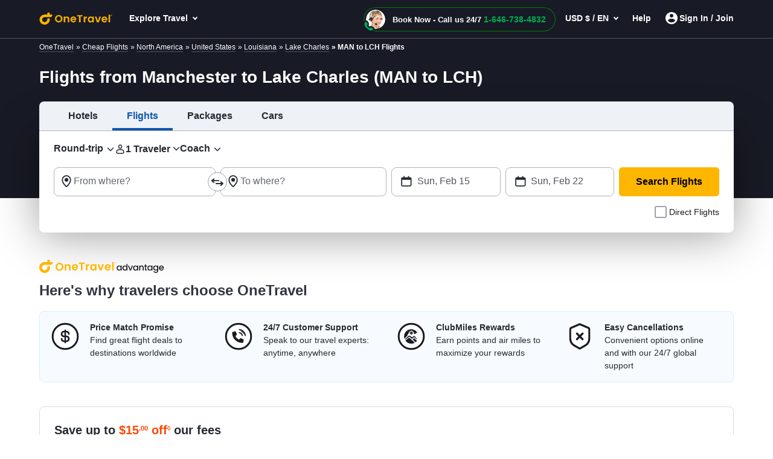

--- FILE ---
content_type: text/html; charset=utf-8
request_url: https://www.onetravel.com/flights/from-manchester-to-lake-charles-man-to-lch
body_size: 95920
content:
<!DOCTYPE html><html lang="en-US"><head><script type="text/javascript" src="https://www.onetravel.com/assets/421ad04e55f9ad3acfc612d1f1af9c9db0012acbc25" async ></script><script type="text/javascript">
var usStateCode="CA";
var doComplianceCheck=true;
</script>
<script src="/complianceservice/dist/95/privacyservice.js"></script>
<script src="https://cmp.osano.com/AzyzrsTwNKZBT35Me/801080ad-4e87-4d01-8ffe-d18d9785c4a0/osano.js"></script><script src="/aircdn/dist/92/fullstory.js" async></script><meta charSet="utf-8" data-next-head=""/><meta name="viewport" content="width=device-width, initial-scale=1.0,  maximum-scale=2.0, , user-scalable=no" data-next-head=""/><script src="https://c.fareportal.com/gcms/cms/2/js/global-head-script.js?ver=1.0.0.8" async="" data-next-head=""></script><title id="PageTitle" data-next-head="">Cheap Flights from Manchester to Lake Charles, MAN to LCH - OneTravel</title><meta id="MetaDescription" name="Description" content="Find attractive deals on flights from Manchester to Lake Charles. Search from the extensive list of Manchester to Lake Charles flights for amazing offers. Get promo code and enjoy cheap airfare on MAN to LCH flights." data-next-head=""/><link rel="shortcut icon" href="https://c.fareportal.com/gcms/portals/8/Images/favicon.ico" type="image/favicon" data-next-head=""/><link rel="canonical" href="https://www.onetravel.com/flights/from-manchester-to-lake-charles-man-to-lch" data-next-head=""/><link rel="alternate" href="https://www.onetravel.com/flights/from-manchester-to-lake-charles-man-to-lch" hrefLang="x-default" data-next-head=""/><link rel="alternate" href="https://www.onetravel.com/flights/from-manchester-to-lake-charles-man-to-lch" hrefLang="en-US" data-next-head=""/><link fetchpriority="high" rel="preload" href="https://c.fareportal.com/gcms/cms/global_assets/bfcm/2025/img/ot/bg-pattern-1x.png" as="image" data-next-head=""/><meta id="MetaGenerator" name="GENERATOR" data-next-head=""/><meta id="MetaAuthor" name="AUTHOR" data-next-head=""/><meta name="RESOURCE-TYPE" content="DOCUMENT" data-next-head=""/><meta name="DISTRIBUTION" content="GLOBAL" data-next-head=""/><meta name="RATING" content="GENERAL" data-next-head=""/><meta name="theme-color" content="#ffffff" data-next-head=""/><link rel="preload" href="https://c.fareportal.com/_next/static/css/045ad60a90d5d2f1.css" as="style"/><style data-next-head=""></style><link rel="stylesheet" href="https://c.fareportal.com//_next/static/otstylesNew.2026128113036575.css" data-next-head=""/><style data-next-head="">
@media (max-width: 767px) {
  .Spanish .header-cheapflightsSection .header-new-chat-icon {
    gap: 1.25rem !important;
  }
.enhanced-deal-wrapper .enhanced-deals-carousel .enhanced-deal-card .enhanced-deal-details .enhanced-deal-footer .enhanced-book-now-btn {
    font-size: 12px;
    padding: 10px 12px;
  }
  .enhanced-deal-wrapper .enhanced-deals-carousel .enhanced-deal-card .enhanced-deal-details .enhanced-deal-footer .enhanced-price-section {
    gap: .25rem;
  }
}

.widget__hotel > div:first-child + div {
  display: none;
}
.widget__car > div:first-child + div {
  display: none;
}
.widget__vacation > div:first-child + div {
  display: none;
}

</style><script data-next-head="">
  window.AnalyticsServiceLogEvent = function (e) {
  setTimeout(() => {
    window.AnalyticsService &&
      window.AnalyticsService.LogEvent &&
      window.AnalyticsService.LogEvent(e);
  }, 1);
};

function getCookie(e) {
  for (
    var t = e + "=", a = document.cookie.split(";"), r = 0;
    r < a.length;
    r++
  ) {
    for (var n = a[r]; " " == n.charAt(0); ) n = n.substring(1, n.length);
    if (0 === n.indexOf(t)) return n.substring(t.length, n.length);
  }
  return null;
}

</script><script data-next-head="">
    const geolocationcheckint = setInterval(function () {
  const isCanadian =
    window.geoDetails && window.geoDetails.countryCode === "CA";
  const banner = document.getElementById("CaSiteBanner");
  if (isCanadian) {
    if (window.AnalyticsServiceLogEvent) {
      window.AnalyticsServiceLogEvent({
        Category: "ca_redirect",
        Action: "in_viewport",
      });
    }
    banner.style.display = "block";
    clearInterval(geolocationcheckint);
  }
}, 500);

openCanada = function () {
  let url = "https://www.cheapoair.ca/";
  if (window.AnalyticsServiceLogEvent) {
    window.AnalyticsServiceLogEvent({
      Category: "ca_redirect",
      Action: "clicked",
    });
  }
  const qs = window.location.search;
  const params = [];

  if (qs.length > 0) {
    const existingParams = qs.substring(1);
    params.push(existingParams);
  }

  if (params.length > 0) {
    url += "?" + params.join("&");
  }

  location.href = url;
};
closeCaBanner = function () {
  const banner = document.getElementById("CaSiteBanner");
  if (banner) {
    if (window.AnalyticsServiceLogEvent) {
      window.AnalyticsServiceLogEvent({
        Category: "ca_redirect",
        Action: "closed",
      });
    }
    banner.style.display = "none";
  }
};

</script><script src="https://c.fareportal.com/gcms/portals/2/gcmsfiles/live/script/splide.min.js" defer="" data-next-head=""></script><script data-next-head="">
var isMobileDeviceCheck = /Android|webOS|iPhone|iPod|BlackBerry|IEMobile|Opera Mini/i.test(navigator.userAgent || navigator.vendor || window.opera);

	  function appendCssAndJS(apiData){
		var s = document.createElement('script');
		s.type = 'text/javascript';
		s.async = true;
		s.innerHTML = apiData.JScript;
		var st = document.createElement('style');
		st.type = 'text/css';
		st.innerHTML = apiData.Css;
		if(document.head){
		document.head.appendChild(st)
		document.head.appendChild(s)
		}
	}

	async function bfcmPromotionNew(isMobileViewVal, portalId, couponValue){
		var bfcmurl = 'https://www.cheapoair.com/cms/api/getStaticComponent?compid=6842ad16decf79b7b4371674&bfcmkey='+ ( Math.floor(Math.random() * 100000) ) + '&cult=English';
				if(window.location.search.includes('preview=draft')){
					bfcmurl += '&preview=draft&clearCache=true';
				}
				if(window.location.search.includes('preview=1')){
					bfcmurl += '&preview=1&clearCache=true'
				}
			var data = await fetch(bfcmurl);
			var datajson = await data.json();
			console.log('datajsondatajsondatajson', datajson)
			if(datajson){
			
				appendCssAndJS(datajson)

			}
	}
	document.addEventListener("DOMContentLoaded", function(){
	bfcmPromotionNew(isMobileDeviceCheck, window.PortalId, window.couponValue);
	})
	</script><style data-compid="6887163977c8bd95e057ea2c" data-next-head="">.simplified-home-page section.banner:before{display:none}.banner.seo h1{background-color:inherit!important}.breadcrumb{padding:1px 1rem;background-color:#181a25;color:#fff;font-size:12px}.breadcrumb ul li{display:inline}.breadcrumb ul li a{color:#fff;margin-right:.25rem}.rs-deals-redesign .rs-image{opacity:0;animation:1s 1s forwards fadeOpacity}@keyframes fadeOpacity{from{opacity:0}to{opacity:1}}</style><style data-compid="668d1b10f602999165115a83" data-next-head="">.green{color:#007c04!important}.valuePropsContent a{display:inline-block;text-decoration:underline}#valuePropsNew div.valuePropsRow div.valuePropsSection div.flex-grow-1 div.valuePropsContent{display:inline-block}@media (min-width:768px) and (max-width:1024px){.valuePropsFlexRow div.valuePropsSingle:first-child,.valuePropsFlexRow div.valuePropsSingle:nth-child(2){padding-bottom:15px}#valuePropsNew div.valuePropsRow div.valuePropsSection div.flex-grow-1 div.valuePropsContent{padding-right:1rem}}@media (max-width:576px){#valuePropsNew div.valuePropsRow div.valuePropsSingle{padding-left:0!important}}@media (max-width:480px){.valuePropsContent a{display:block}#valuePropsNew div.valuePropsRow div.valuePropsSingle:nth-child(4){margin-bottom:0}}@media(max-width:767px){.tabDealCarouselView .travel-details .ond,.tabDealCarouselView .travel-details .totalfare{font-size:1.125rem!important}.tabDealCarouselView .travel-details .deal__type,.tabDealCarouselView .travel-details .text-lg,.tabDealCarouselView .travel-details .text-md{font-size:.875rem!important}.tabDealCarouselView .travel-details .deal__type{line-height:1rem!important}.tabDealCarouselView .travel-details .text-lg{margin:.1rem 0!important}.tabDealCarouselView .dealCarousel .deal-list__item img{height:160px}.skin_dealscomponent .tabDealCarouselViewView .blueHead.dealHeading{margin:0 10px!important}#valuePropsNew .d-flex{display:inline!important}#valuePropsNew .valuePropsSingle .d-flex{display:flex!important}.tabDealCarouselView .dealCarousel__tabs .deals__ttype{width:75%}.tabDealCarouselView .deal-wrapper .deal-disclaimer{margin:0 0 0 1rem}.tabDealCarouselViewView .dealSubHeading{padding:0 0 10px!important}}@media (min-width:992px) and (max-width:1024px){#valuePropsNew .d-flex{display:inline!important}#valuePropsNew .valuePropsSingle .d-flex{display:flex!important}}</style><style data-compid="691d767a729470651229a7f4" data-next-head="">.newsletter-content{position:relative}.promo-app-banner{background-color:#fff;border-radius:8px;padding:24px;width:100%;border:1px solid #dbdbdb}.newsletter-app-banner-container{margin:2.5rem 0}.newsletter-app-banner-container .banner-headline{font-size:20px;font-weight:700;color:#262933;margin-bottom:0;line-height:1.4}.newsletter-app-banner-container .banner-headline .totalfare{color:#ff4600;font-weight:700}.newsletter-app-banner-container .banner-description{font-size:1rem;color:#262933;line-height:1.25;font-weight:700;margin-bottom:0}.newsletter-app-banner-container .banner-form{display:flex;gap:8px;align-items:flex-end}.newsletter-app-banner-container .promo-app-banner .form-group{flex:1;margin-bottom:.65rem;position:relative}.newsletter-app-banner-container .promo-app-banner .form-label{display:block;font-size:12px;font-weight:700;color:#262933;margin-bottom:2px}.newsletter-app-banner-container .airport-input-wrapper{display:flex;align-items:center;background-color:#f2f4f7;border-radius:8px;padding:12px;height:48px}.newsletter-app-banner-container .airport-checkbox{width:20px;height:20px;background-color:#0062e3;border:2px solid #0062e3;border-radius:4px;margin-right:8px;position:relative;flex-shrink:0}.newsletter-app-banner-container .airport-checkbox::after{content:'✓';position:absolute;top:50%;left:50%;transform:translate(-50%,-50%);color:#fff;font-size:14px;font-weight:700}.newsletter-app-banner-container .airport-text{color:#434752;font-size:14px;margin:0}.newsletter-app-banner-container .email-input{width:100%;padding:12px;border:1px solid #b1b3be;border-radius:8px;font-size:14px;height:48px;background-color:#fff}.newsletter-app-banner-container .email-input::placeholder{color:#999}.newsletter-app-banner-container .email-input:focus{outline:0;border-color:#0062e3;box-shadow:0 0 0 2px rgba(0,110,227,.1)}.newsletter-app-banner-container .claim-button{background-color:#0062e3;color:#fff;border:none;border-radius:8px;padding:12px 24px;font-size:14px;font-weight:700;height:48px;cursor:pointer;white-space:nowrap;transition:background-color .2s;margin-bottom:.5rem}.newsletter-app-banner-container .claim-button:hover{background-color:#0056b3}.newsletter-app-banner-container .claim-button:active{background-color:#004494}.newsletter-app-banner-container .banner-footer{display:flex;flex-direction:row;justify-content:space-between;font-size:.75rem}.newsletter-app-banner-container .consent-text{font-size:.75rem;color:#000;line-height:1;margin:0}.newsletter-app-banner-container .consent-link{color:#434752;text-decoration:underline;cursor:pointer}.newsletter-app-banner-container .consent-link:hover{color:#434752}.newsletter-app-banner-container .footer-links{display:flex;gap:1rem;font-size:.75rem;line-height:1rem}.newsletter-app-banner-container .footer-link{color:#0062e3;cursor:pointer}.newsletter-app-banner-container .footer-link:hover{color:#0056b3}.newsletter-app-banner-container .diamond-icon{color:#000;font-size:.75rem}.newsletter-app-banner-container .banner-header{margin-bottom:20px}@media (max-width:768px){.newsletter-app-banner-container .banner-form{flex-direction:column;align-items:stretch}.newsletter-app-banner-container .claim-button{width:100%}.newsletter-app-banner-container .banner-headline{font-size:20px}.newsletter-app-banner-container .banner-description{font-size:13px}}.promo-banner-container{position:relative}.promo-banner-container .banner-background{position:absolute;top:0;left:0;width:100%;height:100%;background-image:url('https://images.unsplash.com/photo-1507525421304-6f32385a4c14?w=1200&h=400&fit=crop');background-size:cover;background-position:center;z-index:0}.promo-banner-container .banner-content{position:relative;z-index:auto;display:flex;background:linear-gradient(135deg,#002349 0,#003d7a 100%);border-radius:.5rem;justify-content:space-between}.promo-banner-container .left-section{padding:1.5rem;position:relative}.promo-banner-container .headline{font-size:1.25rem;font-weight:700;color:#fff;line-height:1.5;margin-bottom:0}.promo-banner-container .headline .highlight{color:#ff4600}.promo-banner-container .sub-headline{font-size:1rem;color:#fff;line-height:1.25;margin-bottom:1rem;font-weight:700}.promo-banner-container .benefits-list{list-style:none;margin-bottom:0;padding:0}.promo-banner-container .benefit-item{display:flex;align-items:center;margin-bottom:.25rem;color:#fff;font-size:1rem;line-height:1.5}.promo-banner-container .checkmark-icon{width:16px;height:16px;margin-right:.5rem;background:#33b137;border-radius:50%;padding:0 3px;font-weight:700}.promo-banner-container .checkmark-icon svg{width:100%;height:100%;top:-2px;position:relative}.promo-banner-container .footer-section{font-size:.75rem;color:#fff;position:relative;display:flex;gap:.5rem}.promo-banner-container .diamond-icon{width:12px;height:12px}.promo-banner-container .learn-more-link{color:#fff;text-decoration:underline;cursor:pointer}.promo-banner-container .right-section{padding:1.5rem;position:relative;background:url('https://c.fareportal.com/gcms/portals/2/bfcm/bfcm25/Sea-sand-bg.webp') 0 0/125% 100% no-repeat;border-top-right-radius:.5rem;border-bottom-right-radius:.5rem;background-position-x:-65px}.promo-banner-container .white-card{background-color:#fff;border-radius:.5rem;padding:1rem;box-shadow:0 8px 24px rgba(0,0,0,.15);display:flex;justify-content:space-between}.promo-banner-container .qr-instruction{font-size:.75rem;color:#666;margin-bottom:.875rem;text-align:left;width:65%}.promo-banner-container .rating-score{font-size:2.5rem;font-weight:700;color:#434752;line-height:1;margin-bottom:.5rem}.promo-banner-container .rating-stars{display:flex;gap:3px;margin-bottom:0}.promo-banner-container .star-icon{width:20px;height:20px}.promo-banner-container .star-icon svg{width:100%;height:100%}.promo-banner-container .rating-label{font-size:.75rem;color:#434752;font-weight:700}.promo-banner-container .qr-code-container{text-align:center}.promo-banner-container .qr-code{width:136px;max-width:136px;height:auto;margin:0 auto;display:block}.newsletter-app-banner-container .tooltip-arrow{position:absolute;width:0;height:0;border-style:solid;border-width:5px 5px 0;border-color:#333 transparent transparent;bottom:-5px;left:50%;transform:translateX(-50%)}.newsletter-app-banner-container .tooltip-container.visible{display:block;opacity:1;transition:opacity .3s ease-in-out}.newsletter-app-banner-container .tooltip-content{width:320px;font-size:.75rem}.Spanish .banner-footer #customTooltip .tooltips__inner{width:500px;margin-top:10px;top:auto;margin-left:20rem}.Spanish .banner-footer #customTooltip .tooltips__arrow{top:auto;margin-left:38rem}.banner-footer #customTooltip .tooltips__inner{width:375px;margin-top:10px;top:auto;margin-left:21rem}.banner-footer #customTooltip .tooltips__arrow{top:auto;margin-left:33rem}#lblError{display:none}.newsletter-app-banner-container .text-orange{color:#ff4600}.after-success,.promo-code-section{display:none!important}.signup-success .after-success{display:block!important}.signup-success .before-success{display:none}.signup-success .promo-code-section{display:flex!important}.promo-code-section{background-color:#e6f1fc;border-radius:.5rem;padding:.75rem 1rem;display:flex;align-items:center;margin-bottom:7px;width:100%;border:1px solid #80b7f1}.promo-code-section .icon-container{flex-shrink:0;width:50%;background-color:#e3f2fd;border-radius:50%;display:flex;align-items:center;justify-content:center}.promo-code-section .icon-inner{width:48px;height:48px;border-radius:8px;display:flex;align-items:center;justify-content:center;position:relative;background:url('https://c.fareportal.com/gcms/portals/2/bfcm/bfcm25/ico-coupon@2x.webp') 0 0/100% no-repeat}.promo-code-section .promo-text{flex:1;font-size:16px;color:#262933;line-height:1.25;margin-left:12px}.promo-code-section .code-container{display:flex;align-items:center;gap:10px;flex-shrink:0;width:50%}.promo-code-section .code-field{background-color:#fff;border:2px dashed #1976d2;border-radius:6px;padding:8px 16px;font-size:18px;font-weight:700;color:#1976d2;min-width:100px;text-align:center;width:78%;height:48px;align-items:center}.promo-code-section .copy-button{background-color:#1976d2;color:#fff;border:none;border-radius:6px;padding:12px 20px;font-size:16px;font-weight:600;cursor:pointer;transition:background-color .2s;width:168px;line-height:1.25;white-space:nowrap}.promo-code-section .copy-button:hover{background-color:#1565c0}.promo-code-section .copy-button:active{background-color:#0d47a1}#newsletter-app-banner .d-none,.applearmoreTooltip,.newsletter-app-banner-container .tooltip-container,.promo-banner-container .tooltip-container{display:none}#applearmoreTooltip .tooltips__inner{margin-top:13px;width:330px}#applearmoreTooltip .tooltips__arrow{left:30px}@media only screen and (max-width:1024px){.promo-banner-container .white-card{display:block;text-align:center}.promo-banner-container .qr-code-container,.promo-banner-container .qr-instruction{display:none}.promo-banner-container .rating-stars{align-items:center;justify-content:center}.promo-banner-container .rating-score{font-size:2rem;margin-bottom:.25rem}.promo-banner-container .switch-app{display:flex;height:48px;padding:8px 12px;justify-content:center;align-items:center;align-self:stretch;border-radius:.5rem;background:#0062e3;border:0;color:#fff;font-size:1rem;font-weight:700;margin-top:8px}.promo-banner-container .right-section{background-position-x:-52px}.banner-footer .tooltips__inner{margin-left:-343px}.promo-code-section .promo-text strong{display:inline-block;width:100%}#applearmoreTooltip .tooltips__arrow{top:20px}}.switch-app{display:none}#learmoreTooltip .tooltips__inner{right:0;margin-top:9px;width:350px}#learmoreTooltip .tooltips__arrow{top:auto;left:auto;margin-left:50px}@media(max-width:991px){.promo-banner-container .sub-headline{font-size:.875rem}.newsletter-app-banner-container .banner-footer{flex-direction:column}.newsletter-app-banner-container .consent-text{margin-bottom:5px}#learmoreTooltip .tooltips__inner{margin-left:0;margin-top:9px;right:auto}#learmoreTooltip .tooltips__arrow{margin-left:2rem;top:auto}.banner-footer #customTooltip .tooltips__inner{width:350px!important;margin-top:10px;top:auto;margin-left:22rem}}#applearnmore-tooltip{cursor:pointer}#applearnmore-tooltip:hover+.tooltip-container,#learnmore-tooltip:hover+.tooltip-container{display:block!important}#applearnmore-tooltip:after{background:#fff}#myButton:hover+.tooltip-container{display:block!important;left:46rem;margin-top:0}.newsletter-app-banner-container .airport-text:empty{background:linear-gradient(90deg,#ccc,#dedede,#d7d7d7);height:10px;width:5rem;border-radius:.5rem}#superdealandrecentsearch .recent-search__v2{z-index:auto}.bfcm-wrapper-main{margin-top:2.3rem}.bfcm-wrapper-main .bfcm-wrapper-inner{background:#dbdbdb;border-radius:8px;min-height:443px}.bfcm-wrapper-main .bfcm-wrapper-inner .promo-banner.container{padding:0}</style><style data-compid="68871678b2f4234c76c69dfc" data-next-head="">.funfacts-table{margin-bottom:40px;margin-top:20px}.funfacts-table td,.funfacts-table th{border-top:0!important;min-height:40px;text-align:left}ul.funfacts-list{margin-top:1rem}ul.funfacts-list li{list-style:inside;padding:0;border-top:1px solid #ccc;font-size:16px;color:#000;line-height:45px}.featured-deal.funfacts-listgrid .row{margin:0 -15px!important}.funfacts-listgrid h6{color:#76787d;font-size:16px;font-weight:400;line-height:19px}.funfacts-table td{color:#000;padding:.5rem}.funfacts-table tr:nth-child(2n){background-color:#f9f9f9}.funfacts-table a{color:#08c}</style><style data-compid="6887168ddce3aabffbcab51a" data-next-head="">.content-container ul{list-style:disc;padding:0 1rem}.content-container a{position:relative;color:#006ee3;text-decoration:none}.content-container a:hover{color:#006ee3}.content-container a::before{content:"";position:absolute;display:block;width:100%;height:1px;bottom:0;left:0;background-color:#006ee3;transform:scaleX(0);transition:transform .3s}.content-container a:hover::before{transform:scaleX(1)}.content-container table tr:first-child td{border-top:0}.content-container table{width:100%;max-width:100%;margin-bottom:1rem;background-color:transparent}.content-container table thead td{vertical-align:bottom;border-bottom:2px solid #a9a9a9;font-weight:700}.content-container table td,.table th{padding:.75rem;vertical-align:top;border-top:1px solid #ccc}</style><style data-compid="688716a0c46638aa709a75ef" data-next-head="">.interlink__list:empty,.nobullet-before:before{display:none!important}.dynDeals-terms{color:#51555e!important}.new-whybook h3 b{display:block}#iksc{margin:1rem 0 0!important}.interlink__list-bullet ul{list-style:none!important}.interlink__list-bullet a:before{content:'•';color:#51555e;font-size:1.112rem;position:absolute;left:-1rem}.interlink__list:empty{display:none!important}</style><style data-compid="688716ae5c0eebb79d314540" data-next-head="">.ifempty:empty,.interlink__list:empty{display:none}</style><style data-compid="688716bcaa95bb82a93c4501" data-next-head="">.interlink__list:empty{display:none}</style><style data-compid="687de858f3ae14af2647c179" data-next-head="">.post-heading{font-size:1.5rem;font-weight:700;color:#313541!important}.new-blog-section{background:#f1f1f3}</style><style data-compid="67d95e04a33ff031d835e962" data-next-head="">.app-download-section{background-color:#fff}.app-download-section .app-download-inner-wrapper .app-download-content{padding:3rem 0 2rem 2rem}</style><style data-compid="66696dfbabcb9e7eac7369cf" data-next-head="">.footer-tab-interlinking{padding-bottom:30px}.newfooterUI .footer-info__list .footer-info__item.privacy-choice span::before{content:''}@media (min-width:768px) and (max-width:992px){.connect__newsletter{flex-direction:column}}</style><style data-compid="66696e3a5e7a0645b1dae2d3" data-next-head="">#footerTooltipInfo0{display:none;position:relative;top:5px}#footerTooltipInfo0 .tooltips__arrow{top:-10px;left:145px}.ratingInfoicon:hover #footerTooltipInfo0{display:block}.expert-availability{white-space:nowrap}.imageDealView .dealSubHeading{margin-bottom:1rem}.imageDealView .notincity{display:none!important}</style><script id="launchpadjs" data-nscript="beforeInteractive">(function () {
    try {
        if (!window || !window.location) return;
        
        const hostName = window.location.hostname ? window.location.hostname.toLowerCase() : '';
        const userAgent = (window.navigator && window.navigator.userAgent) ? window.navigator.userAgent : "";
        const isMobile = /Android|BlackBerry|iPhone|iPad|iPod|Opera Mini|IEMobile|WPDesktop/i.test(userAgent);

    const ENV = {
        isDev: hostName.includes("dev") || hostName.includes("localhost"),
        isTest: hostName.includes("test"),
        isStaging: hostName.includes("staging")
    };

    const isEnvMatch = ENV.isDev || ENV.isTest || ENV.isStaging;

    const PORTALS = {
        default: {
            id: 92,
            desktop: {
                prod: "c04162b6-da3a-4007-a572-46b9323ec8f3",
                dev: "e1071fd4-f368-4cbb-9911-05abc7f026cb"
            },
            mobile: {
                prod: "a8a8136e-42d8-4ce4-88e3-fc01fbc19b5f",
                dev: "b92fd9fe-056f-497c-931c-b64f13735a06"
            }
        },
        onetravel: {
            id: 95,
            desktop: {
                prod: "b28a2360-5405-41b4-9a3c-c38ddf9edd46",
                dev: "c6ec7cde-122c-4d0c-bc0f-afd9205a5d48"
            },
            mobile: {
                prod: "254a7201-f317-4b0a-856d-d969da2832bb",
                dev: "f249ebb8-2dcb-4aff-b2ef-e8aa3fa62bb2"
            }
        },
        cheapoairCa: {
            id: 93,
            desktop: {
                prod: "845fefab-bdcb-463f-8c75-8de6f0739938",
                dev: "42402c16-3769-478e-bbcc-f3723af12383"
            },
            mobile: {
                prod: "9fc821e7-6024-47a5-ba54-4b3dedfb3ad1",
                dev: "a87f843f-fe62-4b64-a835-25aca6050c39"
            }
        }
    };

        let portal = PORTALS.default;

        if (hostName.includes("onetravel")) {
            portal = PORTALS.onetravel;
        } else if (hostName.includes("cheapoair.ca")) {
            portal = PORTALS.cheapoairCa;
        }
        const projectId = isMobile
            ? (isEnvMatch ? portal.mobile.dev : portal.mobile.prod)
            : (isEnvMatch ? portal.desktop.dev : portal.desktop.prod);

        window.launchpadConfig = { projectId };
        window.pageConfig = window.pageConfig || {};
        window.pageConfig.isGCMS = true;
        console.log('projectId',projectId)
    } catch (error) {
        console.error('Launchpad config error:', error);
    }
})();
var TemplateName = TemplateName || false;
var PortalId = 92;
if(window.location.hostname.toLowerCase().indexOf("onetravel")>-1)
{
    PortalId = 95;
}
if(window.location.hostname.toLowerCase().indexOf("cheapoair.ca")>-1)
{
    PortalId = 93;
}
function getUrlParameters(name) {
    name = name.replace(/[[]/, "[").replace(/[]]/, "]");
    var regex = new RegExp("[?&]" + name.toLowerCase() + "=([^&#]*)");
    var results = regex.exec(location.search.toLowerCase());
    return results === null
        ? ""
        : decodeURIComponent(results[1].replace("/+/g", " "));
}
function launchpadInit() {
    try {
        window.launchpadConfig = window.launchpadConfig || { "projectId": "c04162b6-da3a-4007-a572-46b9323ec8f3" };
        window.CSAS_CONFIG = {
            lp: { data: window.launchpadConfig },
            gp: true
        };
        window.FP_CSAS_URL = '//c.fareportal.com/vd/csas/csas_lpgppp-0.0.10.js';
        var templName = TemplateName ? TemplateName === 'homepage' : false;
        var templateType = TemplateName;
        var channeltype;
        if(templateType){
        if (templateType.toLowerCase().indexOf('se') > -1 || templateType.toLowerCase().indexOf('homepage') > -1){ channeltype = 'SEO'}
            else if (templateType.toLowerCase().indexOf('sm') > -1){channeltype = 'SEM'}
            else if (templateType.toLowerCase().indexOf('nl') > -1){channeltype = 'Newsletter'}
            else if (templateType.toLowerCase().indexOf('aff') > -1){channeltype = 'affiliate'}
        }
        var cookieFpaffiliate = getCookie('CurrAff');
        var trackAffiliate = getUrlParameters('fpaffiliate') || cookieFpaffiliate;
        var isMobileDevice = window.navigator.userAgent.match(/Android|BlackBerry|iPhone|iPod|Opera Mini|IEMobile|WPDesktop/i);
        if (window.Launchpad && window.launchpadConfig) {
            window.launchPadInitPromise = new Promise(function (rs, rj) {
                Launchpad.init(window.launchpadConfig)
                    .then(function () {
                        rs();
                        window.Launchpad.addAttribute('landingpage','CMS');
                        window.Launchpad.addAttribute('utm_source', getUrlParameters('utm_source'));
                        window.Launchpad.addAttribute('utm_campaign',getUrlParameters('utm_campaign'));
                        window.Launchpad.addAttribute('utm_medium',getUrlParameters('utm_medium'));
                        window.Launchpad.addAttribute('utm_term',getUrlParameters('utm_term'));
                        window.Launchpad.addAttribute('affiliate', trackAffiliate);
                        window.Launchpad.addAttribute('subaffiliate',getUrlParameters('fpsub'));
                        window.Launchpad.addAttribute('browser', navigator.userAgent);
                        window.Launchpad.addAttribute('portal', PortalId);
                        window.Launchpad.addAttribute('platform', isMobileDevice ? 'mobile' : 'desktop');
                        window.Launchpad.addAttribute('pageType', templName ? 'homepage' : 'lp');
                        window.Launchpad.addAttribute('channel', channeltype ? channeltype : '');
    
                    })
                    .catch(function () {
                        rs();
                    });
            });
        }
        window.AnalyticsService = window.AnalyticsService || function (url, config) { config = config || window.CSAS_CONFIG || { _m: true }; config.__preinit_data__ = config.__preinit_data__ || {}; config.__preinit_hooks__ = config.__preinit_hooks__ || {}; var a = { providers: {}, queue: [], personalAttribute: [], profileAttributes: [], sessionAttributes: [], Init: function () { }, SetProfileAttribute: function (key, value) { var attr = { key: key, value: value }; this.profileAttributes.push(attr); this.queue.push({ action: "SetProfileAttribute", obj: attr }) }, SetSessionAttribute: function (key, value) { var attr = { key: key, value: value }; this.sessionAttributes.push(attr); this.queue.push({ action: "SetSessionAttribute", obj: attr }) }, LogEvent: function (event) { try { event.timestamp = event.timestamp || (new Date).toISOString(); this.queue.push({ action: "LogEvent", obj: event }) } catch (ex) { } }, AddProvider: function (providerToAddConfig) { return new Promise(function (resolve, reject) { Object.keys(providerToAddConfig).forEach(function (providerName) { config[providerName] = providerToAddConfig[providerName]; config[providerName].resolve = resolve; config[providerName].reject = reject }) }) }, AddProviders: function (providersToAddConfig) { return new Promise(function (resolve, reject) { Object.keys(providersToAddConfig).forEach(function (providerName) { config[providerName] = providersToAddConfig[providerName] }); config.__preinit_hooks__.addProviders = { resolve: resolve, reject: reject } }) }, RemoveProviders: function (providerNames) { providerNames.forEach(function (providerName) { delete providers[providerName] }) }, GetActiveProviders: function () { return [] }, Version: "0.0.5-beta.19" }; config.__preinit_data__.queue = a.queue; config.__preinit_data__.personalAttribute = a.personalAttribute; config.__preinit_data__.profileAttributes = a.profileAttributes; config.__preinit_data__.sessionAttributes = a.sessionAttributes; (function (config) { var js, id = "csas"; if (document.getElementById(id)) { return } js = document.createElement("script"); js.id = id; js.async = true; js.src = url || "//c.fareportal.com/vd/csas/csas_lpgppp-0.0.10.js"; js.onload = function () { if (!config._m) { try { window.AnalyticsService.Init(config).catch(function () { console.warn("AnalyticsService INIT ERROR: Failed to initalize.") }) } catch (e) { console.warn(e) } } }; js.onerror = function (e) { console.warn("AnalyticsService LOAD ERROR: Failed to load script.") }; document.getElementsByTagName("head")[0].appendChild(js) })(config); return a }(window.FP_CSAS_URL);
    }
    catch (ex) { }
    var appInsights = window.appInsights || function (a) {
        function b(a) { c[a] = function () { var b = arguments; c.queue.push(function () { c[a].apply(c, b) }) } } var c = { config: a }, d = document, e = window; setTimeout(function () { var b = d.createElement("script"); b.src = a.url || "https://az416426.vo.msecnd.net/scripts/a/ai.0.js", d.getElementsByTagName("script")[0].parentNode.appendChild(b) }); try { c.cookie = d.cookie } catch (a) { } c.queue = []; for (var f = ["Event", "Exception", "Metric", "PageView", "Trace", "Dependency"]; f.length;)b("track" + f.pop()); if (b("setAuthenticatedUserContext"), b("clearAuthenticatedUserContext"), b("startTrackEvent"), b("stopTrackEvent"), b("startTrackPage"), b("stopTrackPage"), b("flush"), !a.disableExceptionTracking) { f = "onerror", b("_" + f); var g = e[f]; e[f] = function (a, b, d, e, h) { var i = g && g(a, b, d, e, h); return !0 !== i && c["_" + f](a, b, d, e, h), i } } return c
    }({
        instrumentationKey: "8b184011-46df-4fec-bfd3-54074fed574d"
    });
    window.appInsights = appInsights, appInsights.queue && 0 === appInsights.queue.length && appInsights.trackPageView();
};

function loadScriptAsync1(url, elId, callback) {
    var js, id = elId;
    if (document.getElementById(id)) { return; }
    js = document.createElement('script'); js.id = id; js.async = true;
    js.src = url;
    if (callback)
        js.onload = callback;
    document.getElementsByTagName('head')[0].appendChild(js);
}
loadScriptAsync1("https://c.fareportal.com/vd/lp/lp-1.2.1.js", "launchpad", launchpadInit);
window.AnalyticsServiceLogEvent = function (param) {
    setTimeout(() => {
        if (window.AnalyticsService && window.AnalyticsService.LogEvent) {
            window.AnalyticsService.LogEvent(param);
        }
    }, 1);
};
setTimeout(() => {
    var templName = TemplateName ? TemplateName === 'homepage' : false;
    window.onload = window.AnalyticsServiceLogEvent({Category: templName ? 'cms_webpage_loaded_hp' : 'cms_webpage_loaded_lp', Action:''});
}, 2500);</script><script data-nscript="beforeInteractive">var TemplateName="SE-Flights-LP-CityPair";</script><script id="StaticComponent-1dac3d60-ca75-cede-51a2-08c788e005d4" async="" defer="" data-compid="6894a5f00e51d87b85beeb57" data-nscript="beforeInteractive">if(window.appDownloadPromotionData={promoAmount:"100",perPaxAmount:"20",perPaxText:"per person for up to five (5) travelers off service fees for qualified airline tickets."},window.isAffiliateEnable=!0,window.isAffiliateEnable){function getUrlParameter(e){e=e.replace(/[[]/,"[").replace(/[]]/,"]");var t=new RegExp("[?&]"+e.toLowerCase()+"=([^&#]*)").exec(location.search.toLowerCase());return null===t?"":decodeURIComponent(t[1].replace("/+/g"," "))}function getCookie(e){for(var t=e+"=",i=document.cookie.split(";"),n=0;n<i.length;n++){for(var o=i[n];" "==o.charAt(0);)o=o.substring(1,o.length);if(0===o.indexOf(t))return o.substring(t.length,o.length)}return null}function getCookieValue(e){const t=e+"=",i=decodeURIComponent(document.cookie).split(";");for(let e=0;e<i.length;e++){let n=i[e];for(;" "===n.charAt(0);)n=n.substring(1);if(0===n.indexOf(t))return n.substring(t.length,n.length)}return""}function getDomain(e,t){return t=t||!1,e=e.replace(/(https?:\/\/)?(www.)?/i,""),t||(e=(e=e.split(".")).slice(e.length-2).join(".")),-1!==e.indexOf("/")?e.split("/")[0]:e}window.appSettings=window.appSettings||{},setTimeout(function(){var e=window.location.href,t=window.location.hostname.toLowerCase(),i=t.indexOf("onetravel")>-1?"ot":t.indexOf("cheapoair.ca")>-1?"ca":"coa",n=window.location.pathname.split("/"),o="en-US",a=document.referrer;new Promise(function(t,r){(n.includes("es-us")||n.includes("viajes"))&&(o="ot"==i?"es-US":"es-US&fpportal=205");var s=window.navigator.userAgent.match(/Android|BlackBerry|iPhone|iPad|iPod|Opera Mini|IEMobile|WPDesktop/i),f="&lang="+o+"&fpappid="+(s?1:0)+"&fpurl="+encodeURIComponent(e.split("?")[0]);document.referrer&&(f+="&fpref="+encodeURIComponent(a.split("?")[0]));try{var c,l,d,p=getUrlParameter("fpaffiliate"),u="undefined"!=typeof pagesuptype?pagesuptype:"",w=getDomain(e),g=getDomain(a);getCookieValue("CurrAff")&&(l=(c=getCookieValue("CurrAff")).indexOf("-seo")>-1?"seo":c.indexOf("-direct")>-1?"direct":"other"),a||p?w==g||p||(void 0===c||"other"!=l?d=s?"fpaffiliate="+i+"-mweb-seo":"fpaffiliate="+i+"-desktop-seo":window.AnalyticsServiceLogEvent({Category:"traffic_hit_missed",Action:"",Values:{currentaffiliate:c,currAffilaiteType:l,currSubAffiliateType:u,missedtrackingAffiliate:s?i+"-mweb-seo":i+"-desktop-seo"}})):void 0!==c&&"other"==l||!n.includes("es-us")&&!n.includes("viajes")?void 0===c||"other"!=l?d=s?"fpaffiliate="+i+"-mweb-direct":"fpaffiliate="+i+"-desktop-direct":window.AnalyticsServiceLogEvent({Category:"traffic_hit_missed",Action:"",Values:{currentaffiliate:c,currAffilaiteType:l,currSubAffiliateType:u,missedtrackingAffiliate:s?i+"-mweb-direct":i+"-desktop-direct"}}):d=s?"fpaffiliate="+i+"-es_us-mweb-direct":"fpaffiliate="+i+"-es_us-desktop-direct",d&&(f+="&"+d+"&fpsub="+u,window.AnalyticsServiceLogEvent({Category:"traffic_hit_notmissed",Action:"",Values:{currentaffiliate:c,currAffilaiteType:l,currSubAffiliateType:u,trackingAffiliate:d}}))}catch(e){window.AnalyticsServiceLogEvent({Category:"traffic_hit_tracking_error",Action:"",Values:{error:e,testingerror:"testing"}})}if(e.indexOf("?")>0||d){var m=new XMLHttpRequest;m.withCredentials=!0,m.onreadystatechange=function(){if(4==this.readyState&&200==this.status){var e=m.responseText;t(e)}};let i=e.split("?")[1]?e.split("?")[1]:"";m.open("GET","/affiliatetrackingapi/track?"+i+f,!0),m.send()}})},1e3)}let isOTCanadaUrlCheck=window.location.pathname.includes("/canada/")||window.location.pathname.includes("inter-canada");if(isOTCanadaUrlCheck){var domainName=window.location.hostname.split(".");function setCookieNw(e,t,i){const n=new Date;n.setTime(n.getTime()+24*i*60*60*1e3);let o="expires="+n.toUTCString();document.cookie=e+"="+t+";"+o+";domain=."+domainName[1]+".com;path=/"}document.addEventListener("DOMContentLoaded",function(){setTimeout(function(){setCookieNw("currency","CAD")},1e3)})}</script><script id="StaticComponent-29e9edbb-cde6-d0f8-a888-4e378a8b7b37" async="" defer="" data-compid="668d1b10f602999165115a83" data-nscript="beforeInteractive">window.phoneNumberCallback=(e,t)=>{setTimeout(()=>{var e=document.querySelector(".global-phoneno-deal");e&&(e.innerHTML=t,e.href="tel:"+t);var n=document.querySelector("#lastminbannerNew");n&&(n.href="tel:"+t);var r=document.querySelector(".link-phoneno.phonelink.stickyPhoneLink");r&&(r.href="tel:"+t,r.title=t,r.children[0].innerText=t),document.querySelector("#content-callcenric1 .invocaNumber.assistcard-container")&&(document.querySelector("#content-callcenric1 .invocaNumber.assistcard-container .mobile-number").innerText=t,document.querySelector("#content-callcenric1 .invocaNumber.assistcard-container").href="tel:"+t)},3e3)},document.addEventListener("DOMContentLoaded",()=>{const e=document.querySelector("#widget [data-currenttab]"),t=document.getElementById("hotelsValueProp"),n=document.getElementById("flightsValueProp");if(!e||!t||!n)return;function r(e){"hotels"===e?(t.style.display="block",n.style.display="none"):(n.style.display="block",t.style.display="none")}r(e.getAttribute("data-currenttab"));new MutationObserver(t=>{t.forEach(t=>{"data-currenttab"===t.attributeName&&r(e.getAttribute("data-currenttab"))})}).observe(e,{attributes:!0})});</script><script id="StaticComponent-40457931-1e7a-d5dd-d8a9-b95f7269644c" async="" defer="" data-compid="691d767a729470651229a7f4" data-nscript="beforeInteractive">var locationUrl=window.location.href,emailDomainList=["Gmail.com","Yahoo.com","Hotmail.com","Aol.com","Outlook.com","Comcast.com","Icloud.com","Mail.com","Yandex.com","Inbox.com"],domainIndex=0;function readCookie(e){let t=e+"=",n=document.cookie.split(";");for(let e=0;e<n.length;e++){let o=n[e];for(;" "==o.charAt(0);)o=o.substring(1,o.length);if(0==o.indexOf(t))return o.substring(t.length,o.length)}return null}function getUserPguid(){const e=readCookie("FPTraveller");if(e){const t=e?e.split("&"):"",n=t.length>1?t[1].split("=")[1]:"";if(n)return n}return""}function handleClickOutside(e,t){const n=n=>{e.contains(n.target)||e===n.target||t()};document.addEventListener("click",n)}async function copyPromoCode(){const e=document.getElementById("promoCode").value,t=document.getElementById("copy-button");try{await navigator.clipboard.writeText(e),t.textContent="Copied",window.AnalyticsServiceLogEvent&&window.AnalyticsServiceLogEvent({Category:"promobanner_signup",Action:"copycode_clicked",Values:{couponValue:e}})}catch(e){console.error("Failed to copy text: ",e)}setTimeout(()=>{t.textContent="Copy code"},2e3)}function handleKeys(t){const n=t.keyCode;let o=domainIndex||0;const i=emailDomainList.length;switch(n){case 38:o>=0&&(o>0&&o--,onSelectDomain(emailDomainList[o]),domainIndex=o);break;case 40:o>=0&&(o<i-1&&o++,onSelectDomain(emailDomainList[o]),domainIndex=o);break;case 13:e.preventDefault(),onSelectDomain(emailDomainList[o]);break;case 27:break;default:return!1}}function onSelectDomain(e,t){var n=document.getElementById("autosuggest-domain");let o="";var i=document.getElementById("emailAddress");const a=i.value;if(a.indexOf(e)>0)o=i.value;else if(""!==a&&a.indexOf("@")>0){const t=a.split("@");""!==t&&(o=t[0]+"@"+e)}else o=i.value;i.value=o,n.classList.add("d-none")}function handleChange(e){var t=document.getElementById("autosuggest-domain"),n=e.target.value;e.target.value;if(n.length-n.replace(/@/g,"").length>1&&n.substring(0,n.length-1),n.indexOf("@")>0)try{var o=emailDomainList,i=n.split("@"),a="";null!==i&&(a=i[1]);var l=[];""!==a&&o&&(l=o.filter(e=>e.toLowerCase().startsWith(a))),0!==l.length?t.classList.remove("d-none"):""!==a&&0===l.length?t.classList.add("d-none"):t.classList.remove("d-none")}catch(e){}else t.classList.add("d-none")}function hideDomainRef(){var e=document.getElementById("emailAddress"),t=document.getElementById("autosuggest-domain");t&&e&&handleClickOutside(e,()=>{t.classList.add("d-none")})}function showTooltip(e,t){const n=document.getElementById(e),o=document.getElementById(t);if(n&&o){o.style.display="block";const e=n.getBoundingClientRect(),t=o.getBoundingClientRect(),i=e.top-t.height-10,a=e.left+e.width/2-t.width/2;o.style.top=`${i+window.scrollY}px`,o.style.left=`${a+window.scrollX}px`,o.style.margin=0,o.classList.add("visible")}}function closeTooltip(e,t){const n=document.getElementById(e),o=document.getElementById(t);n&&o&&(o.style.display="none",o.classList.remove("visible"))}document.addEventListener("DOMContentLoaded",()=>{(getUserPguid()||locationUrl.includes("newsletters"))&&document.getElementById("newsletter-app-banner").classList.add("signup-success"),setTimeout(function(){getUserPguid()&&document.getElementById("newsletter-app-banner").classList.add("signup-success"),window.callbackAfterLoggingSuccess=()=>{document.getElementById("newsletter-app-banner").classList.add("signup-success")};var e=emailDomainList.map((e,t)=>{var n=document.createElement("li"),o="autosuggest-domain__item"+(t===domainIndex?" is-hover":"");return n.className=o,n.textContent=e,n.onclick=function(e){onSelectDomain(e.target.innerHTML)},n.onkeydown=function(e){handleKeys(e)},n});document.getElementById("autosuggest-domain__list").append(...e);var t=document.getElementById("airport-text"),n=document.getElementById("airport-checkbox");n.addEventListener("change",e=>{e.currentTarget.checked?window.AnalyticsServiceLogEvent&&window.AnalyticsServiceLogEvent({Category:"promobanner_signup",Action:"home_airport_selected"}):window.AnalyticsServiceLogEvent&&window.AnalyticsServiceLogEvent({Category:"promobanner_signup",Action:"home_airport_unselected"})}),setTimeout(()=>{t&&n&&window.geoDetails?(t.innerText=window.geoDetails.airportName,n.value=window.geoDetails.airportCode):(t.innerText="New York",n.value="NYC")},1e3);var o=document.getElementById("signupbtn"),i=document.getElementById("lblError"),a=document.getElementById("emailAddress");function l(e,t){return t=t||window.location.href,(e=(e=new RegExp("[?&]"+e+"=([^&#]*)","i")).exec(t))?e[1]:null}a.addEventListener("click",function(){i.classList.remove("d-block")}),o.addEventListener("click",function(){var e=a.value;const t=new RegExp(/^\w+([-+.]\w+)*@([^\W_]+\.)+[a-zA-Z]{2,}$/,"i");if(e&&e.match(t)){document.getElementById("lblError").innerText="";const t="https://www.onetravel.com/clubmiles/publicapi/v1/Subscription/Newsletter",o=(()=>({SubscriptionData:{FlowType:1,FirstName:"Anonymous",Lastname:"Anonymous",Address1:"",Address2:"",City:"",State:"",Zip:"",Country:"",Phone:"",Fax:"",OriginCity:n.checked?n.value:"",Gender:"",FavoriteDeals:"",DestinationCity:"",Destination:"",ApplicationOwnerName:"onetravel.com",CookieUidValue:readCookie("uid"),CampaignId:"5",PageCategory:"SM-Flight-NL",PageComponent:"Flight-HB-V1",PageReferrer:window.location.href,AdditionInfo:"",FPAffiliate:readCookie("CurrAff")||"NoAffiliate"},IsActive:!0}))(),i={method:"POST",headers:{"Content-Type":"application/json","X-EmailId":e,Accept:"*/*"},body:JSON.stringify(o)};fetch(t,i).then(e=>{if(!e.ok)throw new Error(`HTTP error! status: ${e.status}`);return e}).then(t=>{t&&(document.getElementById("newsletter-app-banner").classList.add("signup-success"),window.AnalyticsServiceLogEvent&&(window.AnalyticsServiceLogEvent({Category:"promobanner_signup",Action:"clicked",Values:{email:e,isValid:!0}}),window.AnalyticsServiceLogEvent({Category:"umbrella_nlsignup",Action:"clicked",Values:{isValid:!0}})))}).catch(e=>{console.error("Error:",e)})}else i.innerText="Please enter a valid email address",i.classList.add("d-block"),window.AnalyticsServiceLogEvent&&(window.AnalyticsServiceLogEvent({Category:"promobanner_signup",Action:"clicked",Values:{email:e,isValid:!1}}),window.AnalyticsServiceLogEvent({Category:"umbrella_nlsignup",Action:"clicked",Values:{isValid:!1}}))});var c=window.location.href,s="",d="OT_desktop_SEO_top_QR-code";c.includes("booknow")?(s="https://0b6y.app.link/OT_Desktop_cms-sem_below_search_widget",d="OT_desktop_SEM_top_QR-code"):c.includes("home")||"/"===window.location.pathname?(s="https://0b6y.app.link/OT_Desktop_cms-seo_below_search_widget",d="OT_desktop_SEO_top_QR-code"):c.includes("newsletter")?(s="https://0b6y.app.link/OT_Desktop_cms-nl_below_search_widget",d="OT_desktop_NL_top_QR"):c.includes("affiliate")?(s="https://0b6y.app.link/OT_Desktop_cms-aff_below_search_widget",d="OT_desktop_AFF_top_QR"):(s="https://0b6y.app.link/OT_Desktop_cms-seo_below_search_widget",d="OT_desktop_SEO_top_QR-code");var r=s+"/?$canonical_url="+encodeURIComponent(window.location.href)+(l("campaignID")?l("campaignID"):"")+"&adgroupId="+(l("adgroupId")?l("adgroupId"):"")+"&gclid="+(l("gclid")?l("gclid"):"")+"&cid="+(l("cid")?l("cid"):""),m=document.querySelector(".switch-app"),u=document.querySelector(".qr-code-container .qr-code");m&&(m.href=r,m.addEventListener("click",function(){window.AnalyticsServiceLogEvent&&(window.AnalyticsServiceLogEvent({Category:"promobanner_signup",Action:"download_app_clicked"}),window.AnalyticsServiceLogEvent({Category:"umbrella_appdownload",Action:"clicked"}))})),u&&(u.src="https://c.fareportal.com/gcms/portals/8/homepagefiles/images/"+d+".png");var p=document.querySelector(".privacy-link");p&&(p.href="es-us"==window.appCulture?"//www.onetravel.com/viajes/pollticas-de-privacidad":"//www.onetravel.com/travel/privacy-policy/"),hideDomainRef();var g=document.getElementById("applearnmore-tooltip"),w=document.getElementById("learnmore-tooltip"),y=document.getElementById("myButton");handleClickOutside(g,()=>{closeTooltip("applearnmore-tooltip","applearmoreTooltip")}),handleClickOutside(w,()=>{closeTooltip("learnmore-tooltip","learmoreTooltip")}),handleClickOutside(y,()=>{closeTooltip("myButton","customTooltip")})},1e3)});</script><script id="StaticComponent-f606035f-09c8-3b25-46b3-550f19e37e9d" async="" defer="" data-compid="682cc900d114f14a056ecb6e" data-nscript="beforeInteractive">var readMoreText,userReview;setTimeout(function(){let e="Read More";for(readMoreText=document.querySelectorAll(".read-more"),userReview=document.querySelectorAll(".userReviewText"),i=0;i<userReview.length;i++)userReview[i].innerText.length>167&&readMoreText[i].classList.remove("d-none");readMoreText.forEach(r=>{r.addEventListener("click",function(r){r.target.previousElementSibling.classList.toggle("userReviewText"),r.target.innerHTML===e?r.target.innerHTML="Read Less":r.target.innerHTML=e})})},2e3);</script><script id="StaticComponent-8abf73a8-f66a-a704-b524-9647843f5dde" async="" defer="" data-compid="688716a0c46638aa709a75ef" data-nscript="beforeInteractive">setTimeout(function(){for(var e=document.querySelectorAll(".interlink__list-bullet ul"),t=0;t<e.length;t++)0==e[t].innerText.length&&e[t].parentElement.remove()},2e3);</script><script id="StaticComponent-c237f474-590f-42cc-0049-7ae3fc742810" async="" defer="" data-compid="688716ae5c0eebb79d314540" data-nscript="beforeInteractive">setTimeout(function(){for(var e=document.querySelectorAll(".interlink__list-bullet ul"),t=0;t<e.length;t++)0==e[t].innerText.length&&e[t].parentElement.remove()},2e3);</script><script id="StaticComponent-425bf39f-cb78-043d-308e-79adc845368f" async="" defer="" data-compid="67d95e04a33ff031d835e962" data-nscript="beforeInteractive">function getQRImage(){let e=window.location.pathname.split("/"),t="https://c.fareportal.com/gcms/portals/8/homepagefiles/images/";return e.indexOf("booknow")>-1?t+"OT_desktop_SEM_footer_QR-code.png":e.indexOf("home")>-1?t+"new-app-banner-qr-OT-en-US.png?ver=1.2":e.indexOf("affiliate")>-1?t+"OT_desktop_Affiliate_footer_QR-code.png":e.indexOf("fmg")>-1?t+"OT_desktop_FMG_footer_QR-code.png":e.indexOf("newsletter")>-1?t+"COA_desktop_NL_footer_QR-code.png":t+"OT_desktop_SEO_footer_QR-code.png"}function getAppLink(){var e=window.location.pathname.split("/");return e.indexOf("booknow")>-1?"https://0b6y.app.link/ot_desktop_sem_footer":e.indexOf("fmg")>-1?"https://0b6y.app.link/ot_desktop_fmg_footer":e.indexOf("newsletter")>-1?"https://ekyq.app.link/coa_desktop_nl_footer":e.indexOf("home")>-1?"https://fb-apps.onetravel.com/hp-carousel":e.indexOf("Affiliate")>-1?"https://0b6y.app.link/ot_desktop_affiliate_footer":"https://0b6y.app.link/ot_desktop_seo_footer"}function getAppUrl(){var e=encodeURIComponent(window.location.href),t=new URL(document.location).searchParams,o=t.get("campaignID")?t.get("campaignID"):"",n=t.get("adgroupId")?t.get("adgroupId"):"",p=t.get("gclid")?t.get("gclid"):"",a=t.get("cid")?t.get("cid"):"";return getAppLink()+"/?$canonical_url="+e+o+"&adgroupId="+n+"&gclid="+p+"&cid="+a}setTimeout(()=>{var e=document.querySelector(".appDownload-QR-code img"),t=document.querySelector(".app-download-content .download-link-label");e&&e.setAttribute("src",getQRImage()),t&&t.setAttribute("href",getAppUrl())},1e3);</script><script id="StaticComponent-569286f3-235a-3400-705f-49b0a20337e9" async="" defer="" data-compid="66696dfbabcb9e7eac7369cf" data-nscript="beforeInteractive">function toggleTab(e){for(var o=document.querySelectorAll(".footer-info .tab-pane"),t=document.querySelectorAll(".footer-info__tab"),i=e.dataset.index,a=0;a<o.length;a++)o[a].classList.remove("active","show");for(a=0;a<t.length;a++)t[a].classList.remove("active");o[+i].classList.add("active","show"),e.classList.add("active")}var privacyText="Your Privacy Choices";const handleShowDoNotSell=()=>{var e=`<span class="ot-sdk-show-settings-fp cursor-pointer footer-info__tab" onclick= "OneTrustPopUp()">${privacyText}</span>`;window?.cockpitSetting?.ApplicationSettings?.ShowDoNotSell&&"CA"===window?.usStateCode&&(document.querySelector(".privacy-link-choice").innerHTML=e)};setTimeout(function(){handleShowDoNotSell()},3e3);</script><script id="StaticComponent-baf7a8c3-46a1-7211-5246-431d73ad4bdc" async="" defer="" data-compid="66696e3a5e7a0645b1dae2d3" data-nscript="beforeInteractive">function poupHTML(e){return`<div class='layover' id='layoverpopupNew'><div id='modal-phone' class='modal-phone modal-phone_popup idleExit-popup'> <div class='idel-conent idle-content-new'> <div class='d-flex'> <div class='agent-box'> <img src='//c.fareportal.com/gcms/cms/8/OT-agent1.webp' width='250' height='186' alt='Agent' /> <div class='agent-box-content'><img src='https://c.fareportal.com/gcms/assetslib/portals/2/images/20-years.webp' width='116' height='46' alt='20 years business' /> <div class='pb-1 mt-3'> <span class=''> <svg viewBox='0 0 31 31' class='sv svg-1 text-white mr-1' fill='none'> <rect width='30' height='30' transform='translate(0.714355 0.890137)' fill='#00B67A'></rect> <path d='M15.7144 21.4043L20.2769 20.1826L22.1831 26.3901L15.7144 21.4043ZM26.2144 13.3807H18.1831L15.7144 5.39014L13.2456 13.3807H5.21436L11.7144 18.3335L9.2456 26.3241L15.7456 21.3713L19.7456 18.3335L26.2144 13.3807Z' fill='white'></path> </svg><svg viewBox='0 0 31 31' class='sv svg-1 text-white mr-1' fill='none'> <rect width='30' height='30' transform='translate(0.714355 0.890137)' fill='#00B67A'></rect> <path d='M15.7144 21.4043L20.2769 20.1826L22.1831 26.3901L15.7144 21.4043ZM26.2144 13.3807H18.1831L15.7144 5.39014L13.2456 13.3807H5.21436L11.7144 18.3335L9.2456 26.3241L15.7456 21.3713L19.7456 18.3335L26.2144 13.3807Z' fill='white'></path> </svg><svg viewBox='0 0 31 31' fill='none' class='sv svg-1 text-white mr-1'> <rect width='30' height='30' transform='translate(0.714355 0.890137)' fill='#00B67A'></rect> <path d='M15.7144 21.4043L20.2769 20.1826L22.1831 26.3901L15.7144 21.4043ZM26.2144 13.3807H18.1831L15.7144 5.39014L13.2456 13.3807H5.21436L11.7144 18.3335L9.2456 26.3241L15.7456 21.3713L19.7456 18.3335L26.2144 13.3807Z' fill='white'></path> </svg><svg viewBox='0 0 31 31' class='sv svg-1 text-white mr-1' fill='none'> <rect width='30' height='30' transform='translate(0.714355 0.890137)' fill='#00B67A'></rect> <path d='M15.7144 21.4043L20.2769 20.1826L22.1831 26.3901L15.7144 21.4043ZM26.2144 13.3807H18.1831L15.7144 5.39014L13.2456 13.3807H5.21436L11.7144 18.3335L9.2456 26.3241L15.7456 21.3713L19.7456 18.3335L26.2144 13.3807Z' fill='white'></path> </svg><svg viewBox='0 0 31 31' class='sv svg-1 text-white mr-1' fill='none'> <rect width='30' height='30' transform='translate(0.714355 0.890137)' fill='#d9d9d9'></rect> <path d='M15.7144 21.4043L20.2769 20.1826L22.1831 26.3901L15.7144 21.4043ZM26.2144 13.3807H18.1831L15.7144 5.39014L13.2456 13.3807H5.21436L11.7144 18.3335L9.2456 26.3241L15.7456 21.3713L19.7456 18.3335L26.2144 13.3807Z' fill='white'></path> </svg> </span> </div> <div class='tt-title'>Great | 4 Stars</div> <div class='d-flex tt-rading'> <img src='//c.fareportal.com/gcms/portals/2/responsive/images/sem/logo-trustpilot.webp' height='16' width='67' loading='lazy' > Based on  4,559  reviews </div> </div> </div> <div class='w-100 copy-box'> <a href='javaScript:void(0);' id='closepopup'>✕</a> <div class='row m-0 mr-4'> <img src='https://c.fareportal.com/gcms/cms/8/OT-logo.webp' alt='onetravel' width='170' height='30'> <div class='ideal-heading'>Need a travel buddy for assistance?</div> <div class='ideal-subheading'>Let's find flights together!</div> <a id='new-phone-call' href='tel:${e}'> <span class='call-us-section'> <svg width='21' height='21' viewBox='0 0 21 21' fill='none' xmlns='http://www.w3.org/2000/svg' class='mr-2'> <path d='M19.8055 14.7828C19.2607 14.5505 16.9163 13.4058 16.4323 13.2085C15.949 13.0105 15.1628 13.0564 14.5539 13.611C13.9456 14.1649 13.582 14.4379 13.4092 14.5926C13.2364 14.7466 12.4671 15.0449 11.3968 14.3739C10.5563 13.8471 9.42259 12.8358 8.914 12.3272C8.4054 11.8186 7.39403 10.6849 6.86731 9.84433C6.1963 8.77406 6.49395 8.00469 6.6486 7.83192C6.8026 7.65915 7.07631 7.2955 7.62956 6.68724C8.1841 6.07835 8.23004 5.29215 8.03204 4.80878C7.83468 4.32477 6.69001 1.98041 6.45772 1.43558C6.22671 0.890738 5.77635 0.508964 4.84974 0.508964C4.61874 0.500552 4.42527 0.497316 4.11144 0.502493C3.30972 0.495375 2.65553 0.904327 2.35528 1.20392C0.978965 2.58025 -0.150821 5.23779 1.74186 9.06783C3.47278 12.5705 5.90382 14.7835 6.18077 15.0604C6.45771 15.3374 8.6707 17.7684 12.1733 19.4993C16.0033 21.392 18.6608 20.2622 20.0371 18.8859C20.3367 18.5863 20.7457 17.9321 20.7386 17.1297C20.7437 16.8166 20.7412 16.6224 20.7321 16.3914C20.7321 15.4648 20.3503 15.0138 19.8055 14.7828Z' fill='#007C04'/> </svg> Call Us  - </span>  ${e} </a> </div> </div> </div> </div> </div></div>`}document.addEventListener("DOMContentLoaded",function(){setTimeout(function(){document.querySelector(".easter-day-image-container")&&(document.querySelector(".easter-day-image-container img").src="https://c.fareportal.com/gcms/portals/8/homepagefiles/images/OT-barcode-1-d.png?ver=1.2",document.querySelector(".easter-day-image-container .a-link.tooltip-arrow-blink").addEventListener("mouseenter",function(e){document.querySelector("#promocodewomws a").innerText="feedback@onetravel.com",document.querySelector("#promocodewomws a").href="feedback@onetravel.com"}))},3e3)});var timeout,isExitPopupVlue=!1;function resetTimerNew(){function e(){var e=!1;let t=document.getElementById("iframe-chatbot");!t||"block"!=t?.style?.display&&"visible"!=t?.style?.visibility||(e=!0);var o=getCookie("imp_ld").split(/[:,}]/,2)[1];Number(o)>0&&Number(o)<75&&!getCookie("idlepopup")&&!e&&(isExitPopupVlue||(window.AnalyticsServiceLogEvent({Category:"idlepopup",Action:"called"}),logGA4Events({Category:"",pageSection:"idlepopup",Action:"called",eventActionType:"impression"}),isExitPopupVlue=!0,document.cookie="idlepopup=idle",document.body.insertAdjacentHTML("beforeend",poupHTML(window.dynamicPhoneNumber)),document.getElementById("closepopup").addEventListener("click",function(){window.AnalyticsServiceLogEvent({Category:"idlepopup",Action:"closed"}),logGA4Events({Category:"",pageSection:"idlepopup",Action:"closed",eventActionType:"cta_click"});var e=document.getElementById("layoverpopupNew");e.parentNode.removeChild(e)}),document.getElementById("new-phone-call")?.addEventListener("click",function(){window.AnalyticsServiceLogEvent({Category:"idlepopup",Action:"call_initiated"}),window.AnalyticsServiceLogEvent({Category:"Umbrella",Action:"Call_Clicked"}),logGA4Events({Category:"",pageSection:"idlepopup",Action:"call_initiated",eventActionType:"cta_click"})}),document.getElementById("layoverpopupNew")?.addEventListener("click",function(){var e=document.getElementById("layoverpopupNew");e.parentNode.removeChild(e)}),document.getElementById("modal-phone")?.addEventListener("click",function(e){e.stopImmediatePropagation()})))}function t(){clearTimeout(timeout),timeout=setTimeout(e,3e4)}window.onload=t,document.onmousemove=t,document.onkeypress=t}function isExitPopup(){document.getElementById("iframe-chatbot");if(!getCookie("idlepopup")&&!isExitPopupVlue){if(!window.dynamicPhoneNumber)return;document.cookie="idlepopup=idle",isExitPopupVlue=!0,window.AnalyticsServiceLogEvent({Category:"exitpopup",Action:"called"}),logGA4Events({Category:"",pageSection:"exitpopup",Action:"called",eventActionType:"impression"}),document.body.insertAdjacentHTML("beforeend",poupHTML(window.dynamicPhoneNumber)),document.getElementById("closepopup").addEventListener("click",function(){window.AnalyticsServiceLogEvent({Category:"exitpopup",Action:"closed"}),logGA4Events({Category:"",pageSection:"exitpopup",Action:"closed",eventActionType:"cta_click"});var e=document.getElementById("layoverpopupNew");e.parentNode.removeChild(e)}),document.getElementById("new-phone-call")?.addEventListener("click",function(){window.AnalyticsServiceLogEvent({Category:"exitpopup",Action:"call_initiated"}),logGA4Events({Category:"",pageSection:"exitpopup",Action:"call_initiated",eventActionType:"cta_click"}),window.AnalyticsServiceLogEvent({Category:"umbrella",Action:"call_clicked"})}),document.getElementById("layoverpopupNew")?.addEventListener("click",function(){var e=document.getElementById("layoverpopupNew");e.parentNode.removeChild(e)}),document.getElementById("modal-phone")?.addEventListener("click",function(e){e.stopImmediatePropagation()})}isExitPopupVlue=!0}setTimeout(function(){document.getElementById("widget")&&resetTimerNew()},1e3);var checkTimerExitPopup=15e3;setTimeout(()=>{document.addEventListener("mouseout",e=>{e.clientY<0&&isExitPopup()})},checkTimerExitPopup),setTimeout(function(){var e=JSON.parse(localStorage.getItem("GeoDetails"));e&&e.countryCode&&document.body.classList.add(e.countryCode+"-Country")},2e3);</script><link rel="stylesheet" href="https://c.fareportal.com/_next/static/css/045ad60a90d5d2f1.css"/><noscript data-n-css=""></noscript><script defer="" noModule="" src="https://c.fareportal.com/_next/static/chunks/polyfills-42372ed130431b0a.js"></script><script defer="" src="https://c.fareportal.com/_next/static/chunks/1503-1769599847489.ddd08e494ce27128.js"></script><script defer="" src="https://c.fareportal.com/_next/static/chunks/5613-1769599847489.a0ca76306364be11.js"></script><script defer="" src="https://c.fareportal.com/_next/static/chunks/3068-1769599847489.912915b527a30898.js"></script><script defer="" src="https://c.fareportal.com/_next/static/chunks/30-1769599847489.18eb0250b85c8d6b.js"></script><script defer="" src="https://c.fareportal.com/_next/static/chunks/6568-1769599847489.fa5143ae12a537f7.js"></script><script defer="" src="https://c.fareportal.com/_next/static/chunks/2303-1769599847489.6bffb5d478365d30.js"></script><script defer="" src="https://c.fareportal.com/_next/static/chunks/1732-1769599847489.bbe5149a0e80b611.js"></script><script defer="" src="https://c.fareportal.com/_next/static/chunks/2875-1769599847489.4b68f8059aab77fc.js"></script><script src="https://c.fareportal.com/_next/static/chunks/runtime~main-1769599847489-9df5271685f4963a.js" defer=""></script><script src="https://c.fareportal.com/_next/static/chunks/vendors-c0d76f48-1769599847489-89d692b5d80cf351.js" defer=""></script><script src="https://c.fareportal.com/_next/static/chunks/vendors-aacc2dbb-1769599847489-6bfde2c076578642.js" defer=""></script><script src="https://c.fareportal.com/_next/static/chunks/vendors-b49fab05-1769599847489-230a115ac1b9a74a.js" defer=""></script><script src="https://c.fareportal.com/_next/static/chunks/vendors-3981d52f-1769599847489-1455b0ad68a7f9be.js" defer=""></script><script src="https://c.fareportal.com/_next/static/chunks/vendors-f23203d6-1769599847489-6e885bcd8a5a76f1.js" defer=""></script><script src="https://c.fareportal.com/_next/static/chunks/vendors-91ac5861-1769599847489-9909ecc1146a003d.js" defer=""></script><script src="https://c.fareportal.com/_next/static/chunks/vendors-4e2d18df-1769599847489-a9047416db5c68d1.js" defer=""></script><script src="https://c.fareportal.com/_next/static/chunks/vendors-a1dc5172-1769599847489-55eae6f612d2c380.js" defer=""></script><script src="https://c.fareportal.com/_next/static/chunks/vendors-f4d375ec-1769599847489-59d5e83139b2694a.js" defer=""></script><script src="https://c.fareportal.com/_next/static/chunks/vendors-3e96fc80-1769599847489-55b156bfbfb816cc.js" defer=""></script><script src="https://c.fareportal.com/_next/static/chunks/vendors-bab7268a-1769599847489-c5afd649a60ec71d.js" defer=""></script><script src="https://c.fareportal.com/_next/static/chunks/vendors-34b2dbae-1769599847489-90122eec242e0b19.js" defer=""></script><script src="https://c.fareportal.com/_next/static/chunks/vendors-ec78a46e-1769599847489-fb3921ce718fb094.js" defer=""></script><script src="https://c.fareportal.com/_next/static/chunks/vendors-c1603e80-1769599847489-1c47a4eb5d4b617b.js" defer=""></script><script src="https://c.fareportal.com/_next/static/chunks/vendors-f3542192-1769599847489-35c2639d13d67ca8.js" defer=""></script><script src="https://c.fareportal.com/_next/static/chunks/vendors-8b00af0f-1769599847489-d7ab8797327308a8.js" defer=""></script><script src="https://c.fareportal.com/_next/static/chunks/vendors-565d8fcc-1769599847489-ad2960374ea8b33e.js" defer=""></script><script src="https://c.fareportal.com/_next/static/chunks/vendors-be83956d-1769599847489-12891beac2e4055d.js" defer=""></script><script src="https://c.fareportal.com/_next/static/chunks/vendors-b370dd5b-1769599847489-2c7fffd8eddd88d0.js" defer=""></script><script src="https://c.fareportal.com/_next/static/chunks/vendors-f46f03f0-1769599847489-ed83ccc942e883f2.js" defer=""></script><script src="https://c.fareportal.com/_next/static/chunks/vendors-f67df17f-1769599847489-e1e4cc77a70e0fba.js" defer=""></script><script src="https://c.fareportal.com/_next/static/chunks/vendors-d91c2bd6-1769599847489-33852000b068324f.js" defer=""></script><script src="https://c.fareportal.com/_next/static/chunks/vendors-42bbf998-1769599847489-0fe37ed26f7bab96.js" defer=""></script><script src="https://c.fareportal.com/_next/static/chunks/vendors-2898f16f-1769599847489-75b4a0c7616ac90c.js" defer=""></script><script src="https://c.fareportal.com/_next/static/chunks/vendors-f173ef3e-1769599847489-3e499782fd127bc7.js" defer=""></script><script src="https://c.fareportal.com/_next/static/chunks/vendors-f9027804-1769599847489-59aaf023f9c22d28.js" defer=""></script><script src="https://c.fareportal.com/_next/static/chunks/vendors-fa70753b-1769599847489-f67318ebd26359ed.js" defer=""></script><script src="https://c.fareportal.com/_next/static/chunks/main-1769599847489-b8becd8e06e08a6a.js" defer=""></script><script src="https://c.fareportal.com/_next/static/chunks/pages/_app-1769599847489-1e206cbe7fbc2ebe.js" defer=""></script><script src="https://c.fareportal.com/_next/static/chunks/commons-13fc4b62-1769599847489-6f48e4c7a00ff607.js" defer=""></script><script src="https://c.fareportal.com/_next/static/chunks/commons-8d262050-1769599847489-0b7d6a6ac2b9d4a3.js" defer=""></script><script src="https://c.fareportal.com/_next/static/chunks/pages/new/%5B%5B...sem%5D%5D-1769599847489-8ac5ce2fbca91172.js" defer=""></script><script src="https://c.fareportal.com/_next/static/build-1769599837193/_buildManifest.js" defer=""></script><script src="https://c.fareportal.com/_next/static/build-1769599837193/_ssgManifest.js" defer=""></script>
<script>(window.BOOMR_mq=window.BOOMR_mq||[]).push(["addVar",{"rua.upush":"false","rua.cpush":"true","rua.upre":"false","rua.cpre":"false","rua.uprl":"false","rua.cprl":"false","rua.cprf":"false","rua.trans":"SJ-c270490c-5bd1-4822-b4e4-e6dcc99b54ea","rua.cook":"false","rua.ims":"false","rua.ufprl":"false","rua.cfprl":"false","rua.isuxp":"false","rua.texp":"norulematch","rua.ceh":"false","rua.ueh":"false","rua.ieh.st":"0"}]);</script>
                              <script>!function(e){var n="https://s.go-mpulse.net/boomerang/";if("False"=="True")e.BOOMR_config=e.BOOMR_config||{},e.BOOMR_config.PageParams=e.BOOMR_config.PageParams||{},e.BOOMR_config.PageParams.pci=!0,n="https://s2.go-mpulse.net/boomerang/";if(window.BOOMR_API_key="W8QW7-MEYZA-WRNXR-VJDF4-WAC3F",function(){function e(){if(!r){var e=document.createElement("script");e.id="boomr-scr-as",e.src=window.BOOMR.url,e.async=!0,o.appendChild(e),r=!0}}function t(e){r=!0;var n,t,a,i,d=document,O=window;if(window.BOOMR.snippetMethod=e?"if":"i",t=function(e,n){var t=d.createElement("script");t.id=n||"boomr-if-as",t.src=window.BOOMR.url,BOOMR_lstart=(new Date).getTime(),e=e||d.body,e.appendChild(t)},!window.addEventListener&&window.attachEvent&&navigator.userAgent.match(/MSIE [67]\./))return window.BOOMR.snippetMethod="s",void t(o,"boomr-async");a=document.createElement("IFRAME"),a.src="about:blank",a.title="",a.role="presentation",a.loading="eager",i=(a.frameElement||a).style,i.width=0,i.height=0,i.border=0,i.display="none",o.appendChild(a);try{O=a.contentWindow,d=O.document.open()}catch(_){n=document.domain,a.src="javascript:var d=document.open();d.domain='"+n+"';void 0;",O=a.contentWindow,d=O.document.open()}if(n)d._boomrl=function(){this.domain=n,t()},d.write("<bo"+"dy onload='document._boomrl();'>");else if(O._boomrl=function(){t()},O.addEventListener)O.addEventListener("load",O._boomrl,!1);else if(O.attachEvent)O.attachEvent("onload",O._boomrl);d.close()}function a(e){window.BOOMR_onload=e&&e.timeStamp||(new Date).getTime()}if(!window.BOOMR||!window.BOOMR.version&&!window.BOOMR.snippetExecuted){window.BOOMR=window.BOOMR||{},window.BOOMR.snippetStart=(new Date).getTime(),window.BOOMR.snippetExecuted=!0,window.BOOMR.snippetVersion=14,window.BOOMR.url=n+"W8QW7-MEYZA-WRNXR-VJDF4-WAC3F";var i=document.currentScript||document.getElementsByTagName("script")[0],o=i.parentNode,r=!1,d=document.createElement("link");if(d.relList&&"function"==typeof d.relList.supports&&d.relList.supports("preload")&&"as"in d)window.BOOMR.snippetMethod="p",d.href=window.BOOMR.url,d.rel="preload",d.as="script",d.addEventListener("load",e),d.addEventListener("error",function(){t(!0)}),setTimeout(function(){if(!r)t(!0)},3e3),BOOMR_lstart=(new Date).getTime(),o.appendChild(d);else t(!1);if(window.addEventListener)window.addEventListener("load",a,!1);else if(window.attachEvent)window.attachEvent("onload",a)}}(),"".length>0)if(e&&"performance"in e&&e.performance&&"function"==typeof e.performance.setResourceTimingBufferSize)e.performance.setResourceTimingBufferSize();!function(){if(BOOMR=e.BOOMR||{},BOOMR.plugins=BOOMR.plugins||{},!BOOMR.plugins.AK){var n="true"=="true"?1:0,t="",a="aoipydyxyydco2l7hjyq-f-66622dfe2-clientnsv4-s.akamaihd.net",i="false"=="true"?2:1,o={"ak.v":"39","ak.cp":"736630","ak.ai":parseInt("255232",10),"ak.ol":"0","ak.cr":10,"ak.ipv":4,"ak.proto":"h2","ak.rid":"72dcff54","ak.r":37607,"ak.a2":n,"ak.m":"dsca","ak.n":"essl","ak.bpcip":"3.144.252.0","ak.cport":41028,"ak.gh":"23.198.5.53","ak.quicv":"","ak.tlsv":"tls1.3","ak.0rtt":"","ak.0rtt.ed":"","ak.csrc":"-","ak.acc":"","ak.t":"1769945713","ak.ak":"hOBiQwZUYzCg5VSAfCLimQ==d0LCpXjeZdmRCGsyt8+mq7qlKPE1Ir5EfHwwIe74sDxxbIkfwozp1k/e2L2y+GcfE7/nsL6K5OLS6ntvyRR9askMFuw8YnTjvqn8LQxL4OzQHm3P4TO114pJJftt4ThrvPafVqdDI7BKMnHLj+UDOVxzdza3X5C4w30dLJk2b5Nu/DBBig3Ues/G04FBEKlA7osXtum/uxFl2HR6kKfZFwbB6dnttsEP8wU8gNh0R5YMa7uAfWvErDfh0ZwaFqF4pBHu4Oz3w4utXDtYZRrT8STYKMh+E3Rk3diG70Lsnpvoo95mIy9kTVTGYr4VsUTYaxEZI1v/zSMdECxjjmuP2WdiJ6nf92ow3mqywjLn3dVEBuy9epyTVwJPXMwFB5fxJcPDA8pYF46Dv878a4QHTfKvXz8UYW5Znul2nniJgeI=","ak.pv":"133","ak.dpoabenc":"","ak.tf":i};if(""!==t)o["ak.ruds"]=t;var r={i:!1,av:function(n){var t="http.initiator";if(n&&(!n[t]||"spa_hard"===n[t]))o["ak.feo"]=void 0!==e.aFeoApplied?1:0,BOOMR.addVar(o)},rv:function(){var e=["ak.bpcip","ak.cport","ak.cr","ak.csrc","ak.gh","ak.ipv","ak.m","ak.n","ak.ol","ak.proto","ak.quicv","ak.tlsv","ak.0rtt","ak.0rtt.ed","ak.r","ak.acc","ak.t","ak.tf"];BOOMR.removeVar(e)}};BOOMR.plugins.AK={akVars:o,akDNSPreFetchDomain:a,init:function(){if(!r.i){var e=BOOMR.subscribe;e("before_beacon",r.av,null,null),e("onbeacon",r.rv,null,null),r.i=!0}return this},is_complete:function(){return!0}}}}()}(window);</script></head><body id="Body" class="English" data-culture="English"><div class="searchWidgetV2"><link rel="preload" as="image" href="https://c.fareportal.com/gcms/cms/global_assets/sitelogo_95.webp"/><div id="__next"><div class="mps_component skin_OT-Global-Script-Client"></div><div class="mps_component skin_OT-Global-Script-Server"></div><div class="mps_component skin_headers"><div><div><div class="header-block" data-exposed="true"><header class="header headerV2" role="banner"><div class="container"><div class="d-flex flex-row justify-content-between"><div class="d-flex flex-row justify-content-end"><div class="flex__cell"><a href="//www.onetravel.com" class="header__logo "><img src="https://c.fareportal.com/gcms/cms/global_assets/sitelogo_95.webp" alt="OneTravel" width="121" height="27"/></a></div><div class="moreTravel"><nav><ul class="navigation first-menu"><li class="navigation__item mega-menu__dropdown more-travel "><a class="navigation__link dropdown-toggle" href="#" aria-expanded="false" title="More Travel">Explore Travel</a><div class="mega-menu travel-menu"><ul><li class="mega-menu__item "><a class="mega-menu__link" href="//www.onetravel.com/cheap-flights" title="Flights"><div class="left-sec"><svg viewBox="0 0 20 20" class="sv  sv svg-1-25 mr-1  " aria-hidden="true"><use class="sv-icon" xlink:href="/cms/icons.svg?v=1.0.3#flights_v2"></use></svg>Flights</div></a></li><li class="mega-menu__item "><a class="mega-menu__link" href="//www.onetravel.com/hotels" title="Hotels"><div class="left-sec"><svg viewBox="0 0 20 20" class="sv  sv svg-1-25 mr-1  " aria-hidden="true"><use class="sv-icon" xlink:href="/cms/icons.svg?v=1.0.3#hotels_v2"></use></svg>Hotels</div></a></li><li class="mega-menu__item "><a class="mega-menu__link" href="//www.onetravel.com/car-rentals" title="Cars"><div class="left-sec"><svg viewBox="0 0 20 20" class="sv  sv svg-1-25 mr-1  " aria-hidden="true"><use class="sv-icon" xlink:href="/cms/icons.svg?v=1.0.3#car_v2"></use></svg>Cars</div></a></li><li class="mega-menu__item "><a class="mega-menu__link" href="https://www.onetravel.com/vacations" title="Packages"><div class="left-sec"><svg viewBox="0 0 20 20" class="sv  sv svg-1-25 mr-1  " aria-hidden="true"><use class="sv-icon" xlink:href="/cms/icons.svg?v=1.0.3#package_v2"></use></svg>Packages</div></a></li><li class="deal-menu"><a href="#" class="mega-menu__link"><div class="left-sec"><svg viewBox="0 0 20 20" class="sv  sv svg-1-25 mr-1  " aria-hidden="true"><use class="sv-icon" xlink:href="/cms/icons.svg?v=1.0.3#deals_v2"></use></svg>Deals</div><span class="right-icon"><svg viewBox="0 0 24 24" class="sv  text-gray-700  " aria-hidden="true"><use class="sv-icon" xlink:href="/cms/icons.svg?v=1.0.3#sv-dropdown"></use></svg></span></a><ul class="second-menu"><div class="mega-group"><div class="mega-title">Top Deals</div><li class="mega-item"><a href="//www.onetravel.com/flights/domestic" title="Domestic Flights" tabindex="0" class="mega-link">Domestic Flights</a></li><li class="mega-item"><a href="//www.onetravel.com/flights/international" title="International Flights" tabindex="0" class="mega-link">International Flights</a></li><li class="mega-item"><a href="//www.onetravel.com/flights/one-way-flights" title="One Way Flights" tabindex="0" class="mega-link">One Way Flights</a></li><li class="mega-item"><a href="//www.onetravel.com/flights/flights-under-200" title="Round Trip Flights" tabindex="0" class="mega-link">Round Trip Flights</a></li><li class="mega-item"><a href="//www.onetravel.com/flights/first-class-fares" title="First Class Flights" tabindex="0" class="mega-link">First Class Flights</a></li><li class="mega-item"><a href="//www.onetravel.com/flights/business-class-fares" title="Business Class Flights" tabindex="0" class="mega-link">Business Class Flights</a></li><li class="mega-item"><a href="https://www.onetravel.com/flights/lastminute-travel" title="Last Minute Flights" tabindex="0" class="mega-link">Last Minute Flights</a></li></div><div class="mega-group"><div class="mega-title">Travel By Region</div><li class="mega-item"><a href="//www.onetravel.com/cheap-flights/europe-deals" title="Flights to Europe" tabindex="0" class="mega-link">Flights to Europe</a></li><li class="mega-item"><a href="//www.onetravel.com/cheap-flights/india-in-deals" title="Flights to India" tabindex="0" class="mega-link">Flights to India</a></li><li class="mega-item"><a href="//www.onetravel.com/cheap-flights/australia-au-deals" title="Flights to Australia" tabindex="0" class="mega-link">Flights to Australia</a></li><li class="mega-item"><a href="//www.onetravel.com/cheap-flights/france-fr-deals" title="Flights to France" tabindex="0" class="mega-link">Flights to France</a></li><li class="mega-item"><a href="//www.onetravel.com/cheap-flights/canada-ca-deals" title="Flights to Canada" tabindex="0" class="mega-link">Flights to Canada</a></li><li class="mega-item"><a href="//www.onetravel.com/cheap-flights/spain-es-deals" title="Flights to Spain" tabindex="0" class="mega-link">Flights to Spain</a></li><li class="mega-item"><a href="//www.onetravel.com/cheap-flights/mexico-mx-deals" title="Flights to Mexico" tabindex="0" class="mega-link">Flights to Mexico</a></li></div><div class="mega-group"><div class="mega-title">Flight by Price</div><li class="mega-item"><a href="https://www.onetravel.com/flights/flights-under-100" title="Flights Under $100" tabindex="0" class="mega-link">Flights Under $100</a></li><li class="mega-item"><a href="https://www.onetravel.com/flights/flights-under-50" title="Flights Under $50" tabindex="0" class="mega-link">Flights Under $50</a></li><li class="mega-item"><a href="https://www.onetravel.com/flights/flights-under-30" title="Flights Under $30" tabindex="0" class="mega-link">Flights Under $30</a></li><li class="mega-item"><a href="https://www.onetravel.com/flights/multi-city" title="Multi City Flights" tabindex="0" class="mega-link">Multi City Flights</a></li><li class="mega-item"><a href="//www.onetravel.com/hotels/hotels-under-50" title="Hotels Under $50" tabindex="0" class="mega-link">Hotels Under $50</a></li><li class="mega-item"><a href="//www.onetravel.com/hotels/hotels-under-100" title="Hotels Under $100" tabindex="0" class="mega-link">Hotels Under $100</a></li><li class="mega-item"><a href="//www.onetravel.com/vacations/vacation-packages-under-500" title="Vacation Under $500" tabindex="0" class="mega-link">Vacation Under $500</a></li></div></ul></li></ul></div></li></ul></nav></div></div><div class="d-flex flex-row justify-content-end user-interaction"><div><div class=""><a href="tel:+1-845-848-0154" role="button" class="utility__phone utility__phone-number is-active"><div class="utility__phone-number-image" width="42" height="42"><span class="dialer"></span></div><span class="utility__phone-msg"><b>Book Now - Call us 24/7<!-- --> <span class="green-text phonenumber_text">1-845-848-0154</span></b></span><div class="tooltip-feature"><div class="benefits-title">Benefits of booking with an agent</div><div class="benefits-content"><div class="points-container"><div class="point-wrap"><div class="icon-check"></div><div class="content">Phone only deals available</div></div><div class="point-wrap"><div class="icon-check"></div><div class="content">Easy Cancellations</div></div></div><div class="points-container"><div class="point-wrap"><div class="icon-check"></div><div class="content">Personalized travel assistance</div></div><div class="point-wrap"><div class="icon-check"></div><div class="content">2X ClubMiles reward points</div></div></div></div></div></a></div><div class="chat-icon-shown"></div></div><div class="position-relative"><div><span role="button" aria-label="Select Currency" aria-expanded="false" class="utility__link dropdown-toggle currency-arrow" title="USD"><span class="flag-USD"></span><span>USD<!-- --> <!-- -->$<!-- --> / <!-- -->EN</span></span></div></div><div class="help__text-holder"><a class="navigation__link help__text user-interaction__item" title="help" role="button" aria-expanded="false" aria-haspopup="true" aria-label="help" href="//www.onetravel.com/customersupport/">Help</a></div><ul class="renderLoginMenu"><li class="navigation__item clubmiles-login-holder"><span title="Sign In / Join" role="button" aria-label="Sign in to unlock member-only deals" aria-expanded="false" tabindex="0" class="utility__link ml-0 sign-in__btn user-interaction__item navigation__link clubmile-signin-btn"><span class="icon_gray"><svg viewBox="0 0 18 18" class="sv sv svg-1-25 text-gray-700   text-gray-700  " aria-hidden="true"><use class="sv-icon" xlink:href="/cms/icons.svg?v=1.0.3#sv_user_new_ot"></use></svg></span><span class="text">Sign In<!-- --> <span class="seprator-slash">/</span> <!-- -->Join</span></span></li></ul></div></div></div></header></div></div></div></div><div class="mps_component skin_SE-CityPair-Breadcrumb"><div data-component="Static Component 6887163977c8bd95e057ea2c"><article class="breadcrumb"><div class="container"><ul class="mb-0 mt-1 p-0"><li><a class="a-link a-white" href="/">OneTravel</a></li><li>» <a class="a-link a-white" href="/cheap-flights">Cheap Flights</a></li><li>» <a class="a-link a-white" href="https://www.onetravel.com/cheap-flights/north-america-deals">North America</a></li><li>» <a class="a-link a-white" href="https://www.onetravel.com/cheap-flights/united-states-us-deals">United States</a></li><li>» <a class="a-link a-white" href="https://www.onetravel.com/cheap-flights/louisiana-la-united-states-deals">Louisiana</a></li><li>» <a class="a-link a-white" href="https://www.onetravel.com/cheap-flights/lake-charles-lch-louisiana-deals">Lake Charles</a></li><li><span><strong>» MAN to LCH Flights</strong></span></li></ul></div></article><div class="bannernew"></div><section class="banner cms pb-0 seo v2 w-100"><div class="container banner__info bheading"><h1 class="mainHeading">Flights from Manchester to Lake Charles (MAN to LCH)</h1></div></section><script type="application/ld+json">{ "@context" : "http://schema.org",
"@type" : "BreadcrumbList",
"itemListElement": [
{ "@type": "ListItem","position": 1,"item": {"@id": "/","name": "OneTravel"}}
, { "@type": "ListItem","position": 2,"item": {"@id": "/cheap-flights","name": "Cheap Flights"}}
, { "@type": "ListItem","position": 3,"item": {"@id": "https://www.onetravel.com/cheap-flights/north-america-deals","name": "North America"}} 
, { "@type": "ListItem","position": 4,"item": {"@id": "https://www.onetravel.com/cheap-flights/united-states-us-deals","name": "United States"}}
, { "@type": "ListItem","position": 5,"item": {"@id": "https://www.onetravel.com/cheap-flights/louisiana-la-united-states-deals","name": "Louisiana"}} 
, { "@type": "ListItem","position": 6,"item": {"@id": "https://www.onetravel.com/cheap-flights/lake-charles-lch-louisiana-deals","name": "Lake Charles"}} 
, { "@type": "ListItem","position": 7,"item": {"@id": "","name": "MAN to LCH Flights"}}
]
}</script></div></div><div class="mps_component skin_Header Low Fare Deal Banner"><div data-component="Static Component 682e2325d341407f01d08ee2"><div class='banner-deal banner__info container pt-0 text-left'><div class='d-none fare-heading'><span class='text-white position-relative subhead subheading-new1' style='min-width:280px'>Fares Starting from<span>&nbsp;</span><a class='deal-deeplink deal-dynamic subheader' href='javascript:' target='_blank'><span class='fare-starts font-weight-bold' id='geoLowestFare'></span></a><span class='text-center tooltip-inner tooltip-popover' style='cursor:pointer'><span class='close-link position-absolute'>x</span><span class='d-flex deal-city'><span class='orcity'><b class='ocCode'>LAX</b> - <b class='ocityname'>Los Angeles</b><small class='d-block dd-date ddate'>Nov 19, 2024</small></span><span class='trip-icon'></span><span class='destcity'><b class='dcCode'>NYC</b> - <b class='dcityname'>New York City</b><small class='d-block dr-date rdate'></small></span></span></span></span><div class='small uniqid' style='display:none'>Ref:kF73DOcqF02eMY_t9ehJ7A</div></div><div class='d-none sem-header-promo-section'><span class='py-2 sem-header-promo-text subheading'>Save up to <strong class='discount-value' data-amount='60' style='color:#ffbd14'><span class='dealfare'>$<sup class='f10'>.00</sup></span> </strong>off<sup>◊</sup> our fees with promo code <button class='btn btn-primary code-btn' type='button'><span id='code-btn-text'></span><span class='code-copy-btn'></span></button> <a class='a-link learnMoreBtn text-white' href='javascript:'>◊Learn more</a> <span class='d-none popupTnc'><span class='tooltips__close' aria-hidden='true' name='closeTooltipIcon'><svg aria-hidden='true' class='text-primary sv svg-1-25' viewBox='0 0 1024 1024'><use class='sv-icon' href='/cms/icons.svg#sv_cancelfill'></use></svg></span>◊ <span class='a-link a-blue closeTnc text-primary text-xs'>Close[x]</span></span></span></div></div></div></div><div class="mps_component skin_searchcomponent"><div id="searchWidget"><div class="container"><div class="gjs-row"><div class="gjs-cell"><div class="widget__wrap " id="widget"><div data-exposed="true" data-currentTab="flights"><div class="widget-holder  flights"><div class="media tabs__wrap"><ul class="tabs" role="tablist" aria-label="Search Widget Tabs"><li class="tabs__item" role="none"><span role="tab" id="hotels" class="tabs__link is-first hotels-tab " tabindex="0">Hotels</span></li><li class="tabs__item" role="none"><span role="tab" id="flights" class="tabs__link is-first flights-tab is-active" tabindex="0">Flights</span></li><li class="tabs__item" role="none"><span role="tab" id="vacations" class="tabs__link is-first vacations-tab " tabindex="0">Packages</span></li><li class="tabs__item" role="none"><span role="tab" id="cars" class="tabs__link is-first cars-tab " tabindex="0">Cars</span></li></ul></div><div class="widget flights widget-section--new " role="form"><div class="widget__flight " id="flightTab" role="tabpanel" aria-labelledby="flights"><div class="is-roundtrip"><div class=" tripType-wrapper"><div class="widget__triptype py-2 vspacer6-6"><div class="d-flex flex-wrap gap24"><div class="select-dropdown Class traveler s__class flights_triptype"><div class="select-dropdown-selected-item" id="flights_triptype_label" tabindex="0" aria-haspopup="listbox" aria-expanded="true" role="button">Round-trip</div><div class="select-dropdown-items" id="flights_triptype" aria-labelledby="flights_triptype_label" tabindex="-1" role="listbox"></div></div><div class="travelers-holder"><div class="travelers travelers--fligh "><div role="button" id="travellerButtonFlights" aria-expanded="false" class="travelers-count"><div class="travelers-content-holder"><span class="icon-travelers"><svg viewBox="0 0 1024 1024" class="sv svg-1-25 text-gray-700 tabs__icon" aria-hidden="true"><use class="sv-icon" xlink:href="/cms/icons.svg?v=1.0.3#sv_travelers-icon"></use></svg></span><span class="travelers-count__number">1<!-- --> <!-- -->Traveler</span></div></div><div role="dialog" class="travelers__horizontal hidden" id="travellerDialogBox" aria-describedby="flight-dialog-desc"><span id="flight-dialog-desc" class="sr-only">Choose the number of guests and ticket class</span><div class="guestroom-wrapper"><div class="row"><div class="col-12 room-travelers-holder adults room-travelers-holder-adults--1"><div class="travelers__title  text-left">Adult<!-- --> <span class="age-brackets ">Aged 16-64</span></div><div class="travelers__option-holder"><div class="travelers__options"><button id="removeADULTS" aria-disabled="false" class="travelers__minus" aria-label="Remove one remain  1 ADULTS"><span class="sr-only">Remove<!-- --> one remain 1 ADULTS</span></button><div class="travelers__value" id="lbladults">1</div><button id="addADULTS" aria-disabled="false" class="travelers__plus" aria-label="Added 1 ADULTS"><span class="sr-only">Add<!-- --> <!-- -->1 ADULTS</span></button></div></div></div><div class="col-12 room-travelers-holder seniors room-travelers-holder-seniors--0"><div class="travelers__title  text-left">Senior<!-- --> <span class="age-brackets ">Aged 65+</span></div><div class="travelers__option-holder"><div class="travelers__options"><button id="removeSENIORS" aria-disabled="true" class="travelers__minus is-disabled " aria-label="Remove "><span class="sr-only">Remove</span></button><div class="travelers__value" id="lblseniors">0</div><button id="addSENIORS" aria-disabled="false" class="travelers__plus" aria-label="Add SENIORS"><span class="sr-only">Add<!-- --> <!-- -->0 SENIORS</span></button></div></div></div><div class="col-12 room-travelers-holder child room-travelers-holder-child--0"><div class="travelers__title  text-left"> <!-- -->Child<!-- --> <span class="age-brackets ">Aged 2-15</span></div><div class="travelers__option-holder"><div class="travelers__options"><button id="removeCHILD" aria-disabled="true" class="travelers__minus is-disabled " aria-label="Remove "><span class="sr-only">Remove</span></button><div class="travelers__value" id="lblchild">0</div><button id="addCHILD" aria-disabled="false" class="travelers__plus" aria-label="Add CHILD"><span class="sr-only">Add<!-- --> <!-- -->0 CHILD</span></button></div></div></div><div class="col-12 room-travelers-holder is room-travelers-holder-is--0"><div class="travelers__title  text-left">Seat Infant<!-- -->  <span class="age-brackets ">Under 2</span></div><div class="travelers__option-holder"><div class="travelers__options"><button id="removeIS" aria-disabled="true" class="travelers__minus is-disabled " aria-label="Remove "><span class="sr-only">Remove</span></button><div class="travelers__value" id="lblinfant">0</div><button id="addIS" aria-disabled="false" class="travelers__plus" aria-label="Add IS"><span class="sr-only">Add<!-- --> <!-- -->0 IS</span></button></div></div></div><div class="col-12 room-travelers-holder il room-travelers-holder-il--0 mb-0"><div class="travelers__title  text-left">Lap Infant<!-- -->  <span class="age-brackets ">Under 2</span></div><div class="travelers__option-holder"><div class="travelers__options"><button id="removeIL" aria-disabled="true" class="travelers__minus is-disabled " aria-label="Remove "><span class="sr-only">Remove</span></button><div class="travelers__value" id="lbllap infant">0</div><button id="addIL" aria-disabled="false" class="travelers__plus" aria-label="Add IL"><span class="sr-only">Add<!-- --> <!-- -->0 IL</span></button></div></div></div></div></div><div class="travelerBtn-footer vspacer24"><div></div><div class="buttons-block"></div><button class="btn btn-block btn-primary mt-3 " id="closeFlightDialog" role="button" tabindex="0">Done</button></div></div></div></div><div class="select-dropdown Class traveler s__class flights_class"><div class="select-dropdown-selected-item" id="flights_class_label" tabindex="0" aria-haspopup="listbox" aria-expanded="true" role="button">Coach</div><div class="select-dropdown-items" id="flights_class" aria-labelledby="flights_class_label" tabindex="-1" role="listbox"></div></div></div></div></div><div class="row flex-container segment-holder "><div class="col-12 pr-sm-0 position-relative item-100 widget__input-from segment0 col-lg-3 col-sm-6 col-md-6"><div class="widget__input location_input  "><svg viewBox="0 0 1024 1024" class="sv svg-1-5 text-white sv_location" aria-hidden="true"><use class="sv-icon" xlink:href="/cms/icons.svg?v=1.0.3#sv_location_circle_filled"></use></svg><input type="text" aria-describedby="fs_originCity_0autoSuggestLabel" maxLength="150" tabindex="0" autoComplete="off" autoCapitalize="off" autoCorrect="off" spellCheck="false" aria-haspopup="false" aria-autocomplete="none" id="fs_originCity_0" class="form-control pr-4" placeholder="From where?" inputmode="search" value=""/><div class="airport-location-v2 single-line"><div class="airport-location-v2-full"></div></div><a role="button" aria-label="clear field" tabindex="0" class="suggestion-box__clear icon hidden"><svg viewBox="0 0 1024 1024" class="sv svg-1-3 text-primary  " aria-hidden="true"><use class="sv-icon" xlink:href="/cms/icons.svg?v=1.0.3#sv_cancelfill"></use></svg></a><label class="widget__label" aria-label="Choose your origin" for="fs_originCity_0"><span class="widget__field">From where?</span></label></div><div class="widget__input--swap swapButon " tabindex="0"><svg viewBox="2 -1 20 20" class="sv widget__icon svg-1-5 text-dark  " aria-hidden="true"><use class="sv-icon" xlink:href="/cms/icons.svg?v=1.0.3#icon_swapv2"></use></svg></div></div><div class="col-12 pl-lg-2 position-relative item-100 widget__input-to segment0 col-12 col-sm-6 col-lg-3 pr-lg-0 m-vspacer"><div class="widget__input location_input  "><svg viewBox="0 0 1024 1024" class="sv svg-1-5 text-white sv_location" aria-hidden="true"><use class="sv-icon" xlink:href="/cms/icons.svg?v=1.0.3#sv_location_circle_filled"></use></svg><input type="text" aria-describedby="fs_destCity_0autoSuggestLabel" maxLength="150" tabindex="0" autoComplete="off" autoCapitalize="off" autoCorrect="off" spellCheck="false" aria-haspopup="false" aria-autocomplete="none" id="fs_destCity_0" class="form-control pr-4" placeholder="To where?" inputmode="search" value=""/><div class="airport-location-v2 single-line"><div class="airport-location-v2-full"></div></div><a role="button" aria-label="clear field" tabindex="0" class="suggestion-box__clear icon hidden"><svg viewBox="0 0 1024 1024" class="sv svg-1-3 text-primary  " aria-hidden="true"><use class="sv-icon" xlink:href="/cms/icons.svg?v=1.0.3#sv_cancelfill"></use></svg></a><label class="widget__label" aria-label="Choose your origin" for="fs_destCity_0"><span class="widget__field">To where?</span></label></div></div><div class="width-full col-6 col-md-4 col-sm-4 col-lg-2 pr-0 pl-lg-2 calendarDepart  segment0 m-vspacer"><div class="widget__input date_input  "><svg viewBox="0 0 1024 1024" class="sv svg-1-5 text-white sv_dates" aria-hidden="true"><use class="sv-icon" xlink:href="/cms/icons.svg?v=1.0.3#sv_calendar_new"></use></svg><input type="text" class="form-control" autoComplete="off" id="fs_departDate_0" aria-label="Choose a departure date. expanded" readOnly="" style="z-index:1" value=""/><div class="v2-date"><div class="v2-selected-date"></div></div><label class="widget__label" for="fs_departDate_0"><span class="widget__field">Depart<span class="date-sm d-block">Date</span></span></label></div></div><div class="col-6 col-md-4 col-sm-4 col-lg-2 calendarReturn pr-sm-0 pl-sm-2  segment0 m-vspacer"><div class="widget__input date_input  "><svg viewBox="0 0 1024 1024" class="sv svg-1-5 text-white sv_dates" aria-hidden="true"><use class="sv-icon" xlink:href="/cms/icons.svg?v=1.0.3#sv_calendar_new"></use></svg><input type="text" class="form-control" autoComplete="off" id="fs_returnDate_0" aria-label="Choose a departure date. expanded" readOnly="" style="z-index:1" value=""/><div class="v2-date"><div class="v2-selected-date"></div></div><label class="widget__label" for="fs_returnDate_0"><span class="widget__field">Return<span class="date-sm d-block">Date</span></span></label></div></div><div class="col-12 col-lg-2 pl-sm-2 item-100 searchbtn-holder col-sm-4 col-md-4 m-vspacer"><input type="button" id="searchNow" class="btn btn-lg btn-block btn-default btn-search" value="Search Flights"/></div></div><div class="row py-1 option_items"><div class="col-12 vspacer pb-3"><div class="widget__options is-active" id="widgetOptions" aria-labelledby="widgetOptionsLabel"><p id="widgetOptionsLabel" class="sr-only">Refine your search by airline, by city or airport or direct flights</p><div class="option-checkbox-wrapper direct-flight-only"><div class="direct-flight"><div class="custom-control custom-control-inline directFlight custom-checkbox pl-0"><div class="switch "><input type="checkbox" class="custom-control-input switch-input" id="fs_isDirectFlight" aria-label="Direct Flights" readOnly="" name="directFlightCheckname"/><span class="switch-label"></span><span class="switch-handle"></span></div><label class="custom-control-label" for="directFlightCheckname">Direct Flights</label></div></div></div></div></div></div></div></div></div></div></div></div></div></div></div></div></div><div class="mps_component skin_Props"><div data-component="Static Component 668d1b10f602999165115a83"><div class='bfcm-valueprops-mt6 container mt-4'><div id='valuePropsNew'><div class='d-flex flex-column flex-sm-column' data-exposed='true'><div class='d-flex flex-column'><div class='font-size-lg valuePropsHeader'><svg fill='none' height='23' width='208' viewBox='0 0 208 23'><path d='M128.21 13.7727C128.21 12.9611 128.376 12.2425 128.709 11.6167C129.051 10.9909 129.511 10.5069 130.087 10.1647C130.674 9.81267 131.319 9.63667 132.023 9.63667C132.659 9.63667 133.211 9.76378 133.681 10.018C134.16 10.2625 134.541 10.5705 134.825 10.942V9.76867H136.511V17.85H134.825V16.6473C134.541 17.0287 134.155 17.3465 133.666 17.6007C133.177 17.8549 132.62 17.982 131.994 17.982C131.3 17.982 130.664 17.806 130.087 17.454C129.511 17.0922 129.051 16.5936 128.709 15.958C128.376 15.3127 128.21 14.5842 128.21 13.7727ZM134.825 13.802C134.825 13.2447 134.707 12.7607 134.473 12.35C134.248 11.9393 133.95 11.6265 133.578 11.4113C133.207 11.1962 132.806 11.0887 132.375 11.0887C131.945 11.0887 131.544 11.1962 131.173 11.4113C130.801 11.6167 130.498 11.9247 130.263 12.3353C130.039 12.7362 129.926 13.2153 129.926 13.7727C129.926 14.33 130.039 14.8189 130.263 15.2393C130.498 15.6598 130.801 15.9825 131.173 16.2073C131.554 16.4225 131.955 16.53 132.375 16.53C132.806 16.53 133.207 16.4225 133.578 16.2073C133.95 15.9922 134.248 15.6793 134.473 15.2687C134.707 14.8482 134.825 14.3593 134.825 13.802ZM137.764 13.7727C137.764 12.9611 137.931 12.2425 138.263 11.6167C138.605 10.9909 139.065 10.5069 139.642 10.1647C140.228 9.81267 140.879 9.63667 141.592 9.63667C142.12 9.63667 142.639 9.75401 143.147 9.98867C143.665 10.2136 144.076 10.5167 144.379 10.898V6.99667H146.066V17.85H144.379V16.6327C144.105 17.0238 143.724 17.3465 143.235 17.6007C142.756 17.8549 142.204 17.982 141.578 17.982C140.874 17.982 140.228 17.806 139.642 17.454C139.065 17.0922 138.605 16.5936 138.263 15.958C137.931 15.3127 137.764 14.5842 137.764 13.7727ZM144.379 13.802C144.379 13.2447 144.262 12.7607 144.027 12.35C143.802 11.9393 143.504 11.6265 143.132 11.4113C142.761 11.1962 142.36 11.0887 141.93 11.0887C141.5 11.0887 141.099 11.1962 140.727 11.4113C140.356 11.6167 140.052 11.9247 139.818 12.3353C139.593 12.7362 139.48 13.2153 139.48 13.7727C139.48 14.33 139.593 14.8189 139.818 15.2393C140.052 15.6598 140.356 15.9825 140.727 16.2073C141.108 16.4225 141.509 16.53 141.93 16.53C142.36 16.53 142.761 16.4225 143.132 16.2073C143.504 15.9922 143.802 15.6793 144.027 15.2687C144.262 14.8482 144.379 14.3593 144.379 13.802ZM151 16.354L153.288 9.76867H155.063L151.983 17.85H149.988L146.923 9.76867H148.712L151 16.354ZM155.384 13.7727C155.384 12.9611 155.55 12.2425 155.882 11.6167C156.224 10.9909 156.684 10.5069 157.261 10.1647C157.848 9.81267 158.493 9.63667 159.197 9.63667C159.832 9.63667 160.385 9.76378 160.854 10.018C161.333 10.2625 161.715 10.5705 161.998 10.942V9.76867H163.685V17.85H161.998V16.6473C161.715 17.0287 161.328 17.3465 160.84 17.6007C160.351 17.8549 159.793 17.982 159.168 17.982C158.473 17.982 157.838 17.806 157.261 17.454C156.684 17.0922 156.224 16.5936 155.882 15.958C155.55 15.3127 155.384 14.5842 155.384 13.7727ZM161.998 13.802C161.998 13.2447 161.881 12.7607 161.646 12.35C161.421 11.9393 161.123 11.6265 160.752 11.4113C160.38 11.1962 159.979 11.0887 159.549 11.0887C159.119 11.0887 158.718 11.1962 158.346 11.4113C157.975 11.6167 157.672 11.9247 157.437 12.3353C157.212 12.7362 157.1 13.2153 157.1 13.7727C157.1 14.33 157.212 14.8189 157.437 15.2393C157.672 15.6598 157.975 15.9825 158.346 16.2073C158.728 16.4225 159.128 16.53 159.549 16.53C159.979 16.53 160.38 16.4225 160.752 16.2073C161.123 15.9922 161.421 15.6793 161.646 15.2687C161.881 14.8482 161.998 14.3593 161.998 13.802ZM169.573 9.63667C170.208 9.63667 170.775 9.76867 171.274 10.0327C171.782 10.2967 172.178 10.6878 172.462 11.206C172.745 11.7242 172.887 12.35 172.887 13.0833V17.85H171.23V13.3327C171.23 12.6091 171.049 12.0567 170.687 11.6753C170.325 11.2842 169.832 11.0887 169.206 11.0887C168.58 11.0887 168.081 11.2842 167.71 11.6753C167.348 12.0567 167.167 12.6091 167.167 13.3327V17.85H165.495V9.76867H167.167V10.6927C167.441 10.3602 167.788 10.1011 168.209 9.91534C168.639 9.72956 169.093 9.63667 169.573 9.63667ZM176.585 11.1327V15.606C176.585 15.9091 176.653 16.1291 176.79 16.266C176.937 16.3931 177.181 16.4567 177.524 16.4567H178.55V17.85H177.23C176.477 17.85 175.9 17.674 175.5 17.322C175.099 16.97 174.898 16.398 174.898 15.606V11.1327H173.945V9.76867H174.898V7.75934H176.585V9.76867H178.55V11.1327H176.585ZM179.148 13.7727C179.148 12.9611 179.314 12.2425 179.647 11.6167C179.989 10.9909 180.449 10.5069 181.026 10.1647C181.612 9.81267 182.258 9.63667 182.962 9.63667C183.597 9.63667 184.15 9.76378 184.619 10.018C185.098 10.2625 185.479 10.5705 185.763 10.942V9.76867H187.45V17.85H185.763V16.6473C185.479 17.0287 185.093 17.3465 184.604 17.6007C184.115 17.8549 183.558 17.982 182.932 17.982C182.238 17.982 181.602 17.806 181.026 17.454C180.449 17.0922 179.989 16.5936 179.647 15.958C179.314 15.3127 179.148 14.5842 179.148 13.7727ZM185.763 13.802C185.763 13.2447 185.646 12.7607 185.411 12.35C185.186 11.9393 184.888 11.6265 184.516 11.4113C184.145 11.1962 183.744 11.0887 183.314 11.0887C182.883 11.0887 182.482 11.1962 182.111 11.4113C181.739 11.6167 181.436 11.9247 181.202 12.3353C180.977 12.7362 180.864 13.2153 180.864 13.7727C180.864 14.33 180.977 14.8189 181.202 15.2393C181.436 15.6598 181.739 15.9825 182.111 16.2073C182.492 16.4225 182.893 16.53 183.314 16.53C183.744 16.53 184.145 16.4225 184.516 16.2073C184.888 15.9922 185.186 15.6793 185.411 15.2687C185.646 14.8482 185.763 14.3593 185.763 13.802ZM192.516 9.63667C193.142 9.63667 193.694 9.76378 194.173 10.018C194.662 10.2625 195.043 10.5705 195.317 10.942V9.76867H197.004V17.982C197.004 18.7251 196.847 19.3851 196.535 19.962C196.222 20.5487 195.767 21.0082 195.171 21.3407C194.584 21.6731 193.88 21.8393 193.059 21.8393C191.963 21.8393 191.054 21.5802 190.331 21.062C189.607 20.5536 189.196 19.8593 189.099 18.9793H190.756C190.883 19.3998 191.152 19.7371 191.563 19.9913C191.983 20.2553 192.482 20.3873 193.059 20.3873C193.733 20.3873 194.276 20.182 194.687 19.7713C195.107 19.3607 195.317 18.7642 195.317 17.982V16.6327C195.034 17.014 194.647 17.3367 194.159 17.6007C193.679 17.8549 193.132 17.982 192.516 17.982C191.812 17.982 191.167 17.806 190.58 17.454C190.003 17.0922 189.543 16.5936 189.201 15.958C188.869 15.3127 188.703 14.5842 188.703 13.7727C188.703 12.9611 188.869 12.2425 189.201 11.6167C189.543 10.9909 190.003 10.5069 190.58 10.1647C191.167 9.81267 191.812 9.63667 192.516 9.63667ZM195.317 13.802C195.317 13.2447 195.2 12.7607 194.965 12.35C194.74 11.9393 194.442 11.6265 194.071 11.4113C193.699 11.1962 193.298 11.0887 192.868 11.0887C192.438 11.0887 192.037 11.1962 191.665 11.4113C191.294 11.6167 190.991 11.9247 190.756 12.3353C190.531 12.7362 190.419 13.2153 190.419 13.7727C190.419 14.33 190.531 14.8189 190.756 15.2393C190.991 15.6598 191.294 15.9825 191.665 16.2073C192.047 16.4225 192.447 16.53 192.868 16.53C193.298 16.53 193.699 16.4225 194.071 16.2073C194.442 15.9922 194.74 15.6793 194.965 15.2687C195.2 14.8482 195.317 14.3593 195.317 13.802ZM206.221 13.6113C206.221 13.9145 206.201 14.1882 206.162 14.4327H199.988C200.036 15.078 200.276 15.5962 200.706 15.9873C201.136 16.3785 201.664 16.574 202.29 16.574C203.19 16.574 203.825 16.1976 204.197 15.4447H206.001C205.756 16.1878 205.312 16.7989 204.666 17.278C204.031 17.7473 203.239 17.982 202.29 17.982C201.518 17.982 200.824 17.8109 200.208 17.4687C199.601 17.1167 199.122 16.6278 198.77 16.002C198.428 15.3665 198.257 14.6331 198.257 13.802C198.257 12.9709 198.423 12.2425 198.756 11.6167C199.098 10.9811 199.572 10.4922 200.178 10.15C200.794 9.80778 201.498 9.63667 202.29 9.63667C203.053 9.63667 203.732 9.8029 204.329 10.1353C204.925 10.4678 205.39 10.9371 205.722 11.5433C206.055 12.1398 206.221 12.8291 206.221 13.6113ZM204.476 13.0833C204.466 12.4673 204.246 11.9736 203.816 11.602C203.385 11.2305 202.852 11.0447 202.217 11.0447C201.64 11.0447 201.146 11.2305 200.736 11.602C200.325 11.9638 200.08 12.4576 200.002 13.0833H204.476Z' fill='#181A25'/><path d='M33.503 18.3219C32.3126 18.3219 31.2161 18.0387 30.2192 17.4694C29.2224 16.9001 28.4308 16.1162 27.8474 15.1148C27.2639 14.1013 26.9707 12.9568 26.9707 11.6841C26.9707 10.4113 27.2639 9.29359 27.8474 8.2921C28.4308 7.27869 29.2224 6.48584 30.2192 5.91952C31.2161 5.35022 32.3097 5.06706 33.503 5.06706C34.6962 5.06706 35.8016 5.35022 36.7867 5.91952C37.7835 6.48882 38.5692 7.27869 39.141 8.2921C39.7244 9.29359 40.0176 10.4232 40.0176 11.6841C40.0176 12.9449 39.7273 14.1013 39.141 15.1148C38.5692 16.1162 37.7864 16.9001 36.7867 17.4694C35.7898 18.0387 34.6962 18.3219 33.503 18.3219ZM33.503 16.003C34.2682 16.003 34.9425 15.8301 35.526 15.4844C36.1094 15.1267 36.5668 14.62 36.8951 13.9642C37.2235 13.3085 37.3877 12.5484 37.3877 11.6841C37.3877 10.8197 37.2235 10.0656 36.8951 9.42176C36.5668 8.76602 36.1094 8.26528 35.526 7.91952C34.9425 7.57377 34.2682 7.40089 33.503 7.40089C32.7377 7.40089 32.0546 7.57377 31.4594 7.91952C30.876 8.26528 30.4186 8.76602 30.0902 9.42176C29.7619 10.0656 29.5977 10.8197 29.5977 11.6841C29.5977 12.5484 29.7619 13.3085 30.0902 13.9642C30.4186 14.62 30.876 15.1267 31.4594 15.4844C32.0546 15.8301 32.7348 16.003 33.503 16.003Z' fill='#FFB600'/><path d='M47.8779 7.3562C49.0829 7.3562 50.0534 7.74666 50.7951 8.5246C51.5369 9.29062 51.9063 10.3666 51.9063 11.7496V17.7765H49.3526V12.1014C49.3526 11.2847 49.1533 10.6617 48.7516 10.2295C48.3499 9.78541 47.8017 9.56186 47.1098 9.56186C46.4178 9.56186 45.8461 9.78541 45.4327 10.2295C45.0311 10.6617 44.8317 11.2876 44.8317 12.1014V17.7765H42.278V7.50523H44.8317V8.78392C45.1718 8.3398 45.6028 7.99405 46.1276 7.74666C46.6612 7.48734 47.2476 7.3562 47.8779 7.3562Z' fill='#FFB600'/><path d='M64.0971 12.4173C64.0971 12.7869 64.0736 13.1207 64.0238 13.4188H56.6384C56.7 14.161 56.955 14.7422 57.4036 15.1625C57.8551 15.5827 58.4063 15.7944 59.063 15.7944C60.01 15.7944 60.6873 15.38 61.086 14.5514H63.8391C63.5459 15.541 62.9888 16.3577 62.162 16.9985C61.3353 17.6304 60.3208 17.9434 59.1158 17.9434C58.1424 17.9434 57.2687 17.7258 56.4889 17.2936C55.7236 16.8495 55.1197 16.2236 54.6828 15.4218C54.2577 14.617 54.0437 13.69 54.0437 12.6409C54.0437 11.5917 54.2577 10.6438 54.6828 9.84204C55.1079 9.03727 55.7031 8.42028 56.4713 7.98809C57.2365 7.5559 58.119 7.33832 59.1158 7.33832C60.1127 7.33832 60.9336 7.54994 61.6871 7.97021C62.4523 8.39048 63.0416 8.98958 63.4579 9.76753C63.8831 10.5335 64.0971 11.4188 64.0971 12.4203V12.4173ZM61.4525 11.6751C61.4408 11.0075 61.2033 10.4769 60.7401 10.0805C60.2768 9.67215 59.7139 9.46946 59.0425 9.46946C58.4092 9.46946 57.8756 9.66618 57.4388 10.0626C57.0137 10.4471 56.7527 10.9836 56.653 11.6751H61.4525Z' fill='#FFB600'/><path d='M74.9884 4.83455V6.92993H71.5962V17.7764H69.0425V6.92993H65.6503V4.83455H74.9884Z' fill='#FFB600'/><path d='M79.7676 9.09984C80.096 8.55737 80.5211 8.12816 81.043 7.82115C81.5795 7.51117 82.1864 7.35617 82.8666 7.35617V10.0805H82.1923C81.3889 10.0805 80.782 10.2712 80.3686 10.6557C79.967 11.0402 79.7676 11.7079 79.7676 12.6587V17.7764H77.2139V7.50521H79.7676V9.09984Z' fill='#FFB600'/><path d='M84.2976 12.6051C84.2976 11.5678 84.497 10.6468 84.8987 9.84204C85.3121 9.03727 85.8662 8.42028 86.5581 7.98809C87.2647 7.5559 88.0475 7.33832 88.9124 7.33832C89.6659 7.33832 90.3227 7.49331 90.8826 7.80329C91.4544 8.11328 91.9117 8.50076 92.2518 8.9717V7.50821H94.8231V17.7794H92.2518V16.2772C91.9235 16.7601 91.4661 17.1625 90.8826 17.4814C90.3109 17.7914 89.6483 17.9464 88.8948 17.9464C88.0446 17.9464 87.2647 17.7228 86.561 17.2787C85.8691 16.8346 85.315 16.2087 84.9016 15.4069C84.4999 14.5902 84.3006 13.6572 84.3006 12.6081L84.2976 12.6051ZM92.2489 12.6408C92.2489 12.009 92.1258 11.4724 91.8853 11.0283C91.642 10.5723 91.3136 10.2236 90.9002 9.99107C90.4868 9.74368 90.0441 9.62147 89.5692 9.62147C89.0942 9.62147 88.6573 9.73772 88.2557 9.97319C87.854 10.2087 87.5256 10.5544 87.2706 11.0104C87.0272 11.4546 86.907 11.9881 86.907 12.6051C86.907 13.2221 87.0272 13.7675 87.2706 14.2355C87.5256 14.6915 87.854 15.0462 88.2557 15.2936C88.6691 15.541 89.1059 15.6632 89.5692 15.6632C90.0324 15.6632 90.4868 15.547 90.9002 15.3115C91.3136 15.0641 91.642 14.7183 91.8853 14.2742C92.1287 13.8182 92.2489 13.2727 92.2489 12.6438V12.6408Z' fill='#FFB600'/><path d='M101.894 15.386L104.448 7.50519H107.166L103.428 17.7764H100.329L96.6083 7.50519H99.3437L101.897 15.386H101.894Z' fill='#FFB600'/><path d='M118.357 12.4173C118.357 12.7869 118.333 13.1207 118.284 13.4188H110.895C110.957 14.161 111.212 14.7422 111.66 15.1625C112.112 15.5827 112.663 15.7944 113.32 15.7944C114.267 15.7944 114.944 15.38 115.346 14.5514H118.099C117.809 15.541 117.249 16.3577 116.422 16.9985C115.595 17.6304 114.581 17.9434 113.376 17.9434C112.402 17.9434 111.529 17.7258 110.749 17.2936C109.983 16.8495 109.379 16.2236 108.943 15.4218C108.517 14.617 108.303 13.69 108.303 12.6409C108.303 11.5917 108.517 10.6438 108.943 9.84204C109.368 9.03727 109.963 8.42028 110.731 7.98809C111.496 7.5559 112.379 7.33832 113.376 7.33832C114.372 7.33832 115.193 7.54994 115.947 7.97021C116.712 8.39048 117.301 8.98958 117.715 9.76753C118.14 10.5335 118.354 11.4188 118.354 12.4203L118.357 12.4173ZM115.712 11.6751C115.701 11.0075 115.463 10.4769 115 10.0805C114.537 9.67215 113.971 9.46946 113.302 9.46946C112.669 9.46946 112.135 9.66618 111.699 10.0626C111.273 10.4471 111.013 10.9836 110.916 11.6751H115.712Z' fill='#FFB600'/><path d='M123.139 4.05665V17.7795H120.585V4.05665H123.139Z' fill='#FFB600'/><path d='M21.2122 3.87779H17.8258V2.26528C17.8258 1.01341 16.829 0 15.5976 0C14.3662 0 13.3694 1.01341 13.3694 2.26528V3.87779H8.91292C3.99029 3.87779 0 7.93443 0 12.9389C0 17.9434 3.99029 22 8.91292 22C13.8355 22 17.8229 17.9434 17.8229 12.9389V11.8063C17.82 11.2072 17.3421 10.7183 16.7498 10.7183H15.5917C14.3604 10.7183 13.3635 11.7317 13.3635 12.9836C13.3401 15.4665 11.3757 17.4694 8.91292 17.4694C6.45014 17.4694 4.45646 15.4426 4.45646 12.9389C4.45646 10.4352 6.45014 8.40835 8.91292 8.40835H18.896C20.7665 8.40835 22.2823 6.86736 22.2823 4.96572C22.2823 4.36662 21.8044 3.87779 21.2122 3.87779Z' fill='#FFB600'/><path d='M125.55 4.17287C125.775 4.17287 125.976 4.2244 126.15 4.32747C126.328 4.43054 126.467 4.57326 126.565 4.75561C126.668 4.93797 126.72 5.14214 126.72 5.3681C126.72 5.59406 126.668 5.7982 126.565 5.98056C126.467 6.15895 126.328 6.29969 126.15 6.40276C125.976 6.50583 125.775 6.55737 125.55 6.55737C125.324 6.55737 125.122 6.50583 124.944 6.40276C124.766 6.29969 124.625 6.15895 124.522 5.98056C124.423 5.7982 124.373 5.59406 124.373 5.3681C124.373 5.14214 124.423 4.93797 124.522 4.75561C124.625 4.57326 124.766 4.43054 124.944 4.32747C125.122 4.2244 125.324 4.17287 125.55 4.17287ZM125.55 6.36112C125.835 6.36112 126.064 6.26798 126.239 6.08166C126.417 5.89534 126.506 5.65749 126.506 5.3681C126.506 5.07871 126.417 4.84086 126.239 4.65454C126.064 4.46822 125.835 4.37505 125.55 4.37505C125.26 4.37505 125.027 4.46822 124.849 4.65454C124.674 4.84086 124.587 5.07871 124.587 5.3681C124.587 5.65749 124.674 5.89534 124.849 6.08166C125.027 6.26798 125.26 6.36112 125.55 6.36112ZM126.066 5.10646C126.066 5.20557 126.039 5.28882 125.983 5.35621C125.928 5.41964 125.851 5.46124 125.752 5.48107L126.108 5.99245L125.805 5.99841L125.478 5.49296H125.342V5.99841H125.086V4.71993H125.639C125.769 4.71993 125.873 4.75561 125.948 4.82697C126.027 4.89436 126.066 4.98753 126.066 5.10646ZM125.342 5.27889H125.621C125.676 5.27889 125.722 5.26503 125.758 5.23728C125.793 5.20953 125.811 5.16789 125.811 5.11239C125.811 5.05689 125.793 5.01725 125.758 4.99347C125.722 4.96572 125.676 4.95186 125.621 4.95186H125.342V5.27889Z' fill='#FFB600'/></svg><br>Here's why travelers choose OneTravel</div></div><div class='p-3 valuePropsRow valuePropsRowFirst' id='flightsValueProp'><div class='row valuePropsFlexRow'><div class='col-lg-3 col-md-6 col-sm-12 valuePropsSingle pl-3 pr-0'><div class='d-flex valuePropsSection'><div class='flex-shrink-0'><svg fill='none' height='50' width='50' xmlns='http://www.w3.org/2000/svg' viewBox='0 0 50 50'><path d='M25.0003 45.8337C36.5063 45.8337 45.8337 36.5063 45.8337 25.0003C45.8337 13.4944 36.5063 4.16699 25.0003 4.16699C13.4944 4.16699 4.16699 13.4944 4.16699 25.0003C4.16699 36.5063 13.4944 45.8337 25.0003 45.8337Z' fill='white'/><path d='M18.999 29C18.999 31.2091 20.7899 33 22.999 33H26.999C29.2082 33 30.999 31.2091 30.999 29C30.999 26.7909 29.2082 25 26.999 25H22.999C20.7899 25 18.999 23.2091 18.999 21C18.999 18.7909 20.7899 17 22.999 17H26.999C29.2082 17 30.999 18.7909 30.999 21M24.999 15V35' fill='white' stroke='#181A25' stroke-linejoin='round' stroke-width='2.72727' stroke-linecap='round'/><path d='M25.0003 45.8337C36.5063 45.8337 45.8337 36.5063 45.8337 25.0003C45.8337 13.4944 36.5063 4.16699 25.0003 4.16699C13.4944 4.16699 4.16699 13.4944 4.16699 25.0003C4.16699 36.5063 13.4944 45.8337 25.0003 45.8337Z' fill='transparent' stroke='#181A25' stroke-linejoin='round' stroke-width='3' stroke-linecap='round'/></svg></div><div class='flex-grow-1 ml-3'><div class='valuePropsTitle'>Price Match Promise</div><div class='valuePropsContent'>Find great flight deals to destinations worldwide</div></div></div></div><div class='col-lg-3 col-md-6 col-sm-12 valuePropsSingle pl-3 pr-0'><div class='d-flex valuePropsSection'><div class='flex-shrink-0'><svg fill='none' height='50' width='50' xmlns='http://www.w3.org/2000/svg' viewBox='0 0 50 50'><path d='M24.9998 45.8337C36.5058 45.8337 45.8332 36.5063 45.8332 25.0003C45.8332 13.4944 36.5058 4.16699 24.9998 4.16699C13.4939 4.16699 4.1665 13.4944 4.1665 25.0003C4.1665 36.5063 13.4939 45.8337 24.9998 45.8337Z' fill='white'/><path d='M20.5834 17.5432C20.2946 16.8457 19.5334 16.4745 18.806 16.6732L15.5061 17.5732C14.8536 17.7532 14.3999 18.3456 14.3999 19.0206C14.3999 28.2977 21.9221 35.8199 31.1992 35.8199C31.8741 35.8199 32.4666 35.3661 32.6466 34.7137L33.5466 31.4138C33.7453 30.6863 33.3741 29.9251 32.6766 29.6364L29.0768 28.1365C28.4655 27.8815 27.7568 28.0577 27.3406 28.5714L25.8257 30.4201C23.1858 29.1714 21.0484 27.034 19.7997 24.3941L21.6483 22.8829C22.1621 22.463 22.3383 21.758 22.0833 21.1468L20.5834 17.5469V17.5432Z' fill='#181A25'/><path d='M26.3629 18.6997C27.5838 18.9379 28.7059 19.535 29.5855 20.4146C30.4651 21.2942 31.0622 22.4163 31.3004 23.6372M26.3629 13.6997C28.8995 13.9815 31.2649 15.1174 33.0707 16.921C34.8765 18.7245 36.0154 21.0885 36.3004 23.6247' stroke='#181A25' stroke-linejoin='round' stroke-width='1.8' stroke-linecap='round'/><path d='M24.9998 45.8337C36.5058 45.8337 45.8332 36.5063 45.8332 25.0003C45.8332 13.4944 36.5058 4.16699 24.9998 4.16699C13.4939 4.16699 4.1665 13.4944 4.1665 25.0003C4.1665 36.5063 13.4939 45.8337 24.9998 45.8337Z' fill='transparent' stroke='#181A25' stroke-linejoin='round' stroke-width='3' stroke-linecap='round'/></svg></div><div class='flex-grow-1 ml-3'><div class='d-flex flex-column'><div class='valuePropsTitle'>24/7 Customer Support</div><div class='valuePropsContent'>Speak to our travel experts: anytime, anywhere</div></div></div></div></div><div class='col-lg-3 col-md-6 col-sm-12 valuePropsSingle pl-3 pr-0'><div class='d-flex valuePropsSection'><div class='flex-shrink-0'><svg fill='none' height='50' width='50' xmlns='http://www.w3.org/2000/svg' viewBox='0 0 50 50'><path d='M24.9998 45.8337C36.5058 45.8337 45.8332 36.5063 45.8332 25.0003C45.8332 13.4944 36.5058 4.16699 24.9998 4.16699C13.4939 4.16699 4.1665 13.4944 4.1665 25.0003C4.1665 36.5063 13.4939 45.8337 24.9998 45.8337Z' fill='white'/><path d='M24.9998 45.8337C36.5058 45.8337 45.8332 36.5063 45.8332 25.0003C45.8332 13.4944 36.5058 4.16699 24.9998 4.16699C13.4939 4.16699 4.1665 13.4944 4.1665 25.0003C4.1665 36.5063 13.4939 45.8337 24.9998 45.8337Z' fill='transparent' stroke='#181A25' stroke-linejoin='round' stroke-width='3' stroke-linecap='round'/><mask height='24' id='mask0_308_11781' maskUnits='userSpaceOnUse' style='mask-type:alpha' width='24' x='13' y='13'><path d='M24.9919 37C31.6148 37 36.9838 31.6274 36.9838 25C36.9838 18.3726 31.6148 13 24.9919 13C18.3689 13 13 18.3726 13 25C13 31.6274 18.3689 37 24.9919 37Z' fill='white'/></mask><g mask='url(#mask0_308_11781)'><path d='M16.7644 37.5828C15.0135 37.5828 13.3976 36.996 12.1006 36.0097C14.4117 33.3126 16.3073 31.2828 17.7873 29.9203C19.2674 28.5578 20.6038 27.6125 21.7965 27.0842L31.4925 36.0097C30.1955 36.996 28.5795 37.5828 26.8286 37.5828H16.7644Z' fill='#181A25'/></g><mask height='24' id='mask1_308_11781' maskUnits='userSpaceOnUse' style='mask-type:alpha' width='24' x='13' y='13'><path d='M24.9919 37C31.6148 37 36.9838 31.6274 36.9838 25C36.9838 18.3726 31.6148 13 24.9919 13C18.3689 13 13 18.3726 13 25C13 31.6274 18.3689 37 24.9919 37Z' fill='white'/></mask><g mask='url(#mask1_308_11781)'><path d='M27.319 30.23L29.7719 28.02L34.9971 32.859C35.0879 34.6424 33.2572 34.261 32.5477 35.0432L27.319 30.23Z' fill='#181A25'/></g><mask height='24' id='mask2_308_11781' maskUnits='userSpaceOnUse' style='mask-type:alpha' width='24' x='13' y='13'><path d='M24.9919 37C31.6148 37 36.9838 31.6274 36.9838 25C36.9838 18.3726 31.6148 13 24.9919 13C18.3689 13 13 18.3726 13 25C13 31.6274 18.3689 37 24.9919 37Z' fill='white'/></mask><g mask='url(#mask2_308_11781)'><path d='M34.9922 18.4589L30.5114 21.3678C30.0681 20.681 29.5019 20.0829 28.8451 19.6039L30.2547 18.5363L28.132 17.8915C28.0776 17.7887 28.018 17.6891 27.9534 17.5931L28.4615 15.5015L26.4341 16.3655C26.3491 16.3318 26.2623 16.3015 26.1741 16.2749L25.1956 14.3233L24.2048 16.2994C24.1208 16.3271 24.0382 16.3581 23.9573 16.3923L21.9408 15.5015L22.4501 17.6747C22.3721 17.7984 22.302 17.9277 22.2406 18.0619C22.266 18.0051 22.2929 17.9492 22.3211 17.8943L20.1476 18.5484L21.324 19.4312C19.7359 20.4788 18.6364 22.1903 18.4012 24.1491C17.392 24.8463 16.5195 25.6008 15.7839 26.4127C15.0483 27.2246 14.3343 28.41 13.6419 29.9689C13.3016 28.947 13.0907 26.7033 13.0269 25.5752C12.6553 18.3792 17.7803 13.356 24.3357 13.017C28.76 12.7828 32.7448 14.9894 34.9922 18.4589Z' fill='#181A25'/></g><mask height='24' id='mask3_308_11781' maskUnits='userSpaceOnUse' style='mask-type:alpha' width='24' x='13' y='13'><path d='M24.9919 37C31.6148 37 36.9838 31.6274 36.9838 25C36.9838 18.3726 31.6148 13 24.9919 13C18.3689 13 13 18.3726 13 25C13 31.6274 18.3689 37 24.9919 37Z' fill='white'/></mask><g mask='url(#mask3_308_11781)'><path d='M14.8591 31.3327C15.3351 30.8239 16.3142 29.8604 17.7963 28.4423C19.2783 27.0242 20.6198 26.012 21.8206 25.4058L26.339 29.0432L29.7557 25.9741L34.5752 30.5533C34.4129 30.077 34.1695 29.4924 33.8449 28.7996C33.3581 27.7603 32.8288 27.1264 32.4729 26.6562C31.7552 25.7081 30.8495 24.8312 29.7557 24.0255L26.3317 26.51L21.8278 23.4248C19.9872 24.3842 18.2972 25.7048 16.7577 27.3868C15.6975 28.5452 15.0647 29.8604 14.8591 31.3327Z' fill='#181A25'/></g><path d='M26.6138 21.1389L26.4378 22.6615L25.3277 21.6149C25.55 21.6054 25.7746 21.5625 25.9947 21.4827C26.2245 21.3994 26.4318 21.2819 26.6138 21.1389ZM23.8787 21.1389C24.0542 21.2748 24.253 21.3864 24.472 21.4667C24.7007 21.5506 24.9341 21.5936 25.1647 21.6006L24.0526 22.6615L23.8787 21.1389ZM25.1647 17.5679C26.1851 17.5679 27.0123 18.3957 27.0123 19.4169C27.0123 20.438 26.1851 21.2658 25.1647 21.2658C24.1443 21.2658 23.3172 20.438 23.3172 19.4169C23.3172 18.3957 24.1443 17.5679 25.1647 17.5679ZM23.0843 19.8881C23.1331 20.1042 23.2156 20.3167 23.3344 20.5185C23.4583 20.7291 23.6126 20.9118 23.7881 21.0653L22.2304 21.157L23.0843 19.8881ZM27.3621 19.8337L28.2077 21.1208L26.6862 21.029C26.8498 20.8785 26.9937 20.7008 27.1105 20.4975C27.2325 20.2853 27.3152 20.0613 27.3621 19.8337ZM27.1391 18.3473L28.6062 18.7894L27.3851 19.7069C27.4141 19.4846 27.4107 19.2543 27.3702 19.0219C27.328 18.7793 27.2483 18.5531 27.1391 18.3473ZM23.2628 18.3473C23.1599 18.5456 23.0848 18.7627 23.0441 18.9946C23.0016 19.2366 23.0001 19.4763 23.0335 19.7069L21.7957 18.7854L23.2628 18.3473ZM22.9911 16.7703L24.3858 17.3813C24.1814 17.4668 23.9863 17.5846 23.8078 17.736C23.6215 17.894 23.468 18.0766 23.3467 18.2748L22.9911 16.7703ZM27.4107 16.7522L27.0554 18.2205C26.9359 18.0351 26.7863 17.8643 26.6067 17.7156C26.4193 17.5604 26.2135 17.4414 25.9979 17.3566L27.4107 16.7522ZM25.2033 15.9546L25.8892 17.3228C25.6764 17.2558 25.4499 17.2194 25.2149 17.2194C24.9694 17.2194 24.7335 17.2594 24.5126 17.3322L25.2033 15.9546Z' fill='#181A25'/></svg></div><div class='flex-grow-1 ml-3'><div class='d-flex flex-column'><div class='valuePropsTitle'>ClubMiles Rewards</div><div class='valuePropsContent'>Earn points and air miles to maximize your rewards</div></div></div></div></div><div class='col-lg-3 col-md-6 col-sm-12 valuePropsSingle pl-2'><div class='d-flex valuePropsSection'><div class='flex-shrink-0'><svg fill='none' height='50' width='50' xmlns='http://www.w3.org/2000/svg' viewBox='0 0 50 50'><path d='M11.6797 11.9589L25.0003 6.25L38.321 11.9589C39.087 12.2871 39.5837 13.0403 39.5837 13.8737V28.1626C39.5837 32.6483 37.1801 36.7901 33.2854 39.0157L25.0003 43.75L16.7153 39.0157C12.8206 36.7901 10.417 32.6483 10.417 28.1626V13.8737C10.417 13.0403 10.9137 12.2871 11.6797 11.9589Z' fill='white'/><path d='M10.6138 10.9156L25.0001 4.75L39.3864 10.9156C40.2137 11.2701 40.7501 12.0836 40.7501 12.9836V28.4156C40.7501 33.2602 38.1542 37.7333 33.948 40.1369L25.0001 45.25L16.0522 40.1369C11.846 37.7333 9.25009 33.2602 9.25009 28.4156V12.9836C9.25009 12.0836 9.78648 11.2701 10.6138 10.9156Z' fill='white' stroke='#181A25' stroke-linejoin='round' stroke-width='3.24'/><path d='M20.3349 20.335L29.6649 29.665M20.3349 29.665L29.6649 20.335' stroke='#181A25' stroke-linejoin='round' stroke-width='3.3588' stroke-linecap='round'/></svg></div><div class='flex-grow-1 ml-3'><div class='d-flex flex-column'><div class='valuePropsTitle'>Easy Cancellations</div><div class='valuePropsContent'>Convenient options online and with our 24/7 global support</div></div></div></div></div></div></div><div class='p-3 valuePropsRow valuePropsRowFirst' id='hotelsValueProp' style='display:none'><div class='row valuePropsFlexRow'><div class='col-lg-3 col-md-6 col-sm-12 valuePropsSingle pl-3 pr-0'><div class='d-flex valuePropsSection'><div class='flex-shrink-0'><svg fill='none' height='50' width='50' xmlns='http://www.w3.org/2000/svg'><path d='M25 45.834c11.506 0 20.833-9.328 20.833-20.834S36.506 4.167 25 4.167 4.167 13.494 4.167 25 13.494 45.834 25 45.834' fill='#fff'/><path d='M15.187 18.628a3.32 3.32 0 0 1 3.315-3.315h6.914c.88 0 1.725.348 2.346.969l7.459 7.458a3.314 3.314 0 0 1 0 4.688l-6.915 6.914a3.314 3.314 0 0 1-4.687 0l-7.459-7.458a3.32 3.32 0 0 1-.968-2.346zm4.143 2.486a1.657 1.657 0 1 0 3.315 0 1.657 1.657 0 0 0-3.315 0' fill='#181A25'/><path d='M25 45.834c11.506 0 20.833-9.328 20.833-20.834S36.506 4.167 25 4.167 4.167 13.494 4.167 25 13.494 45.834 25 45.834' fill='transparent' stroke='#181A25' stroke-linejoin='round' stroke-width='3' stroke-linecap='round'/></svg></div><div class='flex-grow-1 ml-3'><div class='valuePropsTitle'>Get your discount</div><div class='valuePropsContent'>Save up to 20% on select hotels with member prices</div></div></div></div><div class='col-lg-3 col-md-6 col-sm-12 valuePropsSingle pl-3 pr-0'><div class='d-flex valuePropsSection'><div class='flex-shrink-0'><svg fill='none' height='50' width='50' xmlns='http://www.w3.org/2000/svg'><path d='M25 45.834c11.506 0 20.833-9.328 20.833-20.834S36.506 4.167 25 4.167 4.167 13.494 4.167 25 13.494 45.834 25 45.834' fill='#fff'/><path d='M20.583 17.543a1.495 1.495 0 0 0-1.777-.87l-3.3.9a1.504 1.504 0 0 0-1.106 1.448c0 9.277 7.522 16.799 16.8 16.799.674 0 1.267-.454 1.447-1.106l.9-3.3a1.495 1.495 0 0 0-.87-1.778l-3.6-1.5a1.495 1.495 0 0 0-1.736.435l-1.515 1.85a12.67 12.67 0 0 1-6.026-6.027l1.848-1.511c.514-.42.69-1.125.435-1.736l-1.5-3.6z' fill='#181A25'/><path d='M26.363 18.7a6.25 6.25 0 0 1 4.937 4.937M26.363 13.7a11.25 11.25 0 0 1 9.937 9.925' stroke='#181A25' stroke-linejoin='round' stroke-width='1.8' stroke-linecap='round'/><path d='M25 45.834c11.506 0 20.833-9.328 20.833-20.834S36.506 4.167 25 4.167 4.167 13.494 4.167 25 13.494 45.834 25 45.834' fill='transparent' stroke='#181A25' stroke-linejoin='round' stroke-width='3' stroke-linecap='round'/></svg></div><div class='flex-grow-1 ml-3'><div class='d-flex flex-column'><div class='valuePropsTitle'>24/7 Global Support</div><div class='valuePropsContent'>Speak to our travel experts: anytime, anywhere</div></div></div></div></div><div class='col-lg-3 col-md-6 col-sm-12 valuePropsSingle pl-3 pr-0'><div class='d-flex valuePropsSection'><div class='flex-shrink-0'><svg fill='none' height='50' width='50' xmlns='http://www.w3.org/2000/svg'><path d='M25 45.834c11.506 0 20.834-9.328 20.834-20.834S36.506 4.167 25 4.167 4.167 13.494 4.167 25 13.494 45.834 25 45.834' fill='#fff'/><path d='M18.999 29a4 4 0 0 0 4 4h4a4 4 0 1 0 0-8h-4a4 4 0 0 1 0-8h4a4 4 0 0 1 4 4m-6-6v20' fill='transparent' stroke='#181A25' stroke-linejoin='round' stroke-width='2.727' stroke-linecap='round'/><path d='M25 45.834c11.506 0 20.834-9.328 20.834-20.834S36.506 4.167 25 4.167 4.167 13.494 4.167 25 13.494 45.834 25 45.834' fill='transparent' stroke='#181A25' stroke-linejoin='round' stroke-width='3' stroke-linecap='round'/></svg></div><div class='flex-grow-1 ml-3'><div class='d-flex flex-column'><div class='valuePropsTitle'>Upfront pricing</div><div class='valuePropsContent'>Our prices include taxes and fees</div></div></div></div></div><div class='col-lg-3 col-md-6 col-sm-12 valuePropsSingle pl-3'><div class='d-flex valuePropsSection'><div class='flex-shrink-0'><svg fill='none' height='50' width='50' xmlns='http://www.w3.org/2000/svg'><path d='M25 45.834c11.506 0 20.833-9.328 20.833-20.834S36.506 4.167 25 4.167 4.167 13.494 4.167 25 13.494 45.834 25 45.834' fill='#fff'/><path d='M15 19.743a2.59 2.59 0 0 1 2.588-2.588h1.294V15.86c0-.716.579-1.294 1.294-1.294s1.295.578 1.295 1.294v1.294h5.176V15.86c0-.716.578-1.294 1.294-1.294s1.294.578 1.294 1.294v1.294h1.294a2.59 2.59 0 0 1 2.589 2.588v1.941H15zm0 3.883h13.067a7.76 7.76 0 0 0-4.655 7.117c0 1.157.25 2.249.703 3.235h-6.527A2.59 2.59 0 0 1 15 31.39z' fill='#181A25'/><path d='M25.353 30.743a5.824 5.824 0 1 1 11.648 0 5.824 5.824 0 0 1-11.648 0m5.824-3.235a.65.65 0 0 0-.647.647v1.94h-1.942a.65.65 0 0 0-.647.648c0 .356.292.647.648.647h1.94v1.941c0 .356.292.647.648.647a.65.65 0 0 0 .647-.647V31.39h1.941a.65.65 0 0 0 .647-.647.65.65 0 0 0-.647-.647h-1.941v-1.941a.65.65 0 0 0-.647-.647' fill='#181A25'/><path d='M25 45.834c11.506 0 20.833-9.328 20.833-20.834S36.506 4.167 25 4.167 4.167 13.494 4.167 25 13.494 45.834 25 45.834' fill='transparent' stroke='#181A25' stroke-linejoin='round' stroke-width='3' stroke-linecap='round'/></svg></div><div class='flex-grow-1 ml-3'><div class='d-flex flex-column'><div class='valuePropsTitle'>Reserve now, Pay later</div><div class='valuePropsContent'>Convenient options online and with our 24/7 global support</div></div></div></div></div></div></div></div></div></div></div></div><div class="mps_component skin_superdealcomponent"><div id="superdealandrecentsearch" class="superdeals"><div class="container p-0"><div class="RsDealsLoader"><div class="rsdeals mb-4"><div class="container"><div class="rsdeals__block"><div class="d-block"><h3 class="rsdeals__header"></h3></div><div class="row"><div class="rsDealsWrap loader rs-deals-redesign"><div class="rsdeals__item col-md-4"><div class="rs-deals-item-new"><div class="image rs-image"></div><div class="deal"><section class="deal-rs__info deal__info--bottom"><div class="deal-rs__price col-6 col-sm-4 p-0 deal-rs__green"><span class="price"></span><span class="deal-type"></span></div><div class="deal-rs__destination"><div class="deal-rs__destination-city"><span class="dstCityName"></span><span class="ondcode"></span><span class="date"></span></div><div class="deal__date col-6 col-sm-8 text-left p-0"></div></div><div class="deals__range"></div><div class="d-flex"><span class="deal-left-4 deal__price-range deal-left"></span><span class="deal__price-range"></span><span class="deal-right-4 deal__price-range deal-right"></span></div><span class="typical__price-range"></span></section></div></div></div><div class="rsdeals__item col-md-4"><div class="rs-deals-item-new"><div class="image rs-image"></div><div class="deal"><section class="deal-rs__info deal__info--bottom"><div class="deal-rs__price col-6 col-sm-4 p-0 deal-rs__green"><span class="price"></span><span class="deal-type"></span></div><div class="deal-rs__destination"><div class="deal-rs__destination-city"><span class="dstCityName"></span><span class="ondcode"></span><span class="date"></span></div><div class="deal__date col-6 col-sm-8 text-left p-0"></div></div><div class="deals__range"></div><div class="d-flex"><span class="deal-left-4 deal__price-range deal-left"></span><span class="deal__price-range"></span><span class="deal-right-4 deal__price-range deal-right"></span></div><span class="typical__price-range"></span></section></div></div></div><div class="rsdeals__item col-md-4"><div class="rs-deals-item-new"><div class="image rs-image"></div><div class="deal"><section class="deal-rs__info deal__info--bottom"><div class="deal-rs__price col-6 col-sm-4 p-0 deal-rs__green"><span class="price"></span><span class="deal-type"></span></div><div class="deal-rs__destination"><div class="deal-rs__destination-city"><span class="dstCityName"></span><span class="ondcode"></span><span class="date"></span></div><div class="deal__date col-6 col-sm-8 text-left p-0"></div></div><div class="deals__range"></div><div class="d-flex"><span class="deal-left-4 deal__price-range deal-left"></span><span class="deal__price-range"></span><span class="deal-right-4 deal__price-range deal-right"></span></div><span class="typical__price-range"></span></section></div></div></div></div></div><div class="rsdeals__block-terms"></div></div></div></div></div></div></div></div><div class="mps_component skin_Promo App Download Banner"><div data-component="Static Component 691d767a729470651229a7f4"><div class='newsletter-wrapper'><div class='newsletter-app-banner-container' id='newsletter-app-banner'><div class='no-gutters row'><div class='container'><div class='newsletter-content'><div class='newsletter-form'><div class='promo-app-banner'><div class='banner-header'><div class='before-success'><h2 class='banner-headline'>Save up to <span class="totalfare" data-amount="15"><span>$</span><span>15<sup class="f10">.00</sup></span></span><span class="text-orange"> off<sup>&loz;</sup></span> our fees</h2><p class='banner-description'>Sign up to get up to <span class="totalfare" data-amount="15"><span>$</span><span>15<sup class="f10">.00</sup></span></span> off our fees on selected regions with a promo code!</div><div class='after-success'><h2 class='banner-headline'>Save up to <span class="totalfare" data-amount="15"><span>$</span><span>15<sup class="f10">.00</sup></span></span><span class="text-orange"> off<sup>&loz;</sup></span> our fees with a promo code!</h2><p class='banner-description'>Copy and paste this code at checkout.</div></div><div class='banner-form'><div class='before-success form-group'><span class='form-label'>Add as home airport</span><div class='airport-input-wrapper'><input class='airport-checkbox' id='airport-checkbox' type='checkbox' checked='checked' name='airport-checkbox'> <label class='airport-text' for='airport-checkbox' id='airport-text'></label></div></div><div class='before-success form-group'><label class='form-label' for='emailAddress'>Email Address</label> <input class='email-input' id='emailAddress' type='email' autocomplete='off' onkeydown='handleKeys(event)' onkeyup='handleChange(event)' placeholder='Enter Email Address'> <span class='alerts alerts alerts-bubble alerts-bubble alerts-bubble-top alerts-bubble-top alerts-info' id='lblError'>Por favor, introduce una dirección de correo electrónico.</span><div class='autosuggest-domain d-none' id='autosuggest-domain'><ul class='autosuggest-domain__list' id='autosuggest-domain__list'></ul></div></div><button class='before-success claim-button' id='signupbtn' type='button'>Get promo code</button><div class='promo-code-section'><div class='icon-container'><div class='icon-wrapper'><div class='icon-inner'></div></div><div class='promo-text'><strong>Promo code unlocked!</strong> Get instant savings on your next trip.</div></div><div class='code-container'><input class='code-field' id='promoCode' readonly='' value='JAN26'> <button class='copy-button' id='copy-button' onclick='copyPromoCode()'>Copy code</button></div></div></div><div class='banner-footer'><span class='before-success consent-text'>By signing up, you agree to receive marketing emails from OneTravel (Fareportal). <span class='consent-link' id='myButton' onclick='showTooltip(&#39;myButton&#39;, &#39;customTooltip&#39;)'>Consent notice</span><div class='tooltip-container' id='customTooltip'><div class='tooltips__inner' id='tooltipContent'>You may exercise your right to object ('opt-out') at any time via the 'Unsubscribe' link in each email. Your email address will be transferred to our US data center pursuant to our EU-US and Swiss-US Privacy Shield certification and processed by our marketing teams in the US and India.</div><div class='tooltips__arrow' id='tooltipArrow'></div></div></span><span class='after-success consent-text'><span class='diamond-icon'>&loz;</span> Expires Jan 31, 2026. Restrictions apply.</span><div class='footer-links'><div class='learn-more'><span class='diamond-icon'>&loz;</span> <span class='a-link footer-link text-gray-600' id='learnmore-tooltip' onclick='showTooltip(&#39;learnmore-tooltip&#39;, &#39;learmoreTooltip&#39;)'>Learn More</span><div class='tooltip-container' id='learmoreTooltip'><div class='tooltips__inner' id='tooltipContent'>Expires Jan 31, 2026. Discount applies to service fees for qualified airline tickets, hotel, car rental and vacation package bookings for destinations in the Southern region (DE, FL, GE, MD, NC, SC, VA, DC, WV, AL, KY, MS, AR, LA, OK, TX, TN) of the United States. Amount of service fee discount varies: for air bookings maximum savings of <span class="totalfare" data-amount="5"><span>$</span><span>5<sup class="f10"></sup></span></span> per person applied to bookings from one (1) traveler up to three (3) travelers; the maximum discount applied is <span class="totalfare" data-amount="15"><span>$</span><span>15<sup class="f10"></sup></span></span>; for hotel bookings maximum savings of <span class="totalfare" data-amount="12"><span>$</span><span>12<sup class="f10"></sup></span></span> applied on qualified purchases; for car rental bookings maximum savings of <span class="totalfare" data-amount=“8"><span>$</span><span>8<sup class="f10"></sup></span></span> applied on qualified bookings; for vacation package bookings maximum savings of <span class="totalfare" data-amount=“20"><span>$</span><span>20<sup class="f10"></sup></span></span> applied on qualified bookings. Promo Code and Instant Savings offers can be combined up to the amount of our service fees but cannot be used or combined with any other coupons, promotions or special offers. May be withdrawn at any time without notice. No cash value, void where prohibited.</div><div class='tooltips__arrow' id='tooltipArrow'></div></div></div><a class='a-link footer-link text-gray-600 privacy-link' href='//www.onetravel.com/travel/privacy-policy/' target='_blank'>Privacy Policy</a></div></div></div></div></div></div></div></div><div class='promo-banner-container'><div class='no-gutters row'><div class='container'><div class='banner-content'><div class='left-section'><div><h2 class='headline'>Save up to <span class='highlight'><span class='totalfare' data-amount='100'><span>$</span><span>100<sup class='f10'></sup></span></span> off</span> our fees</h2><p class='sub-headline'>First time app users get up to <span class='totalfare' data-amount='100'><span>$</span><span>100<sup class='f10'>.00</sup></span></span> off our fees on flights.<ul class='benefits-list'><li class='benefit-item'><span class='checkmark-icon'><svg viewBox='0 0 24 24' xmlns='http://www.w3.org/2000/svg'><path d='M9 16.17L4.83 12l-1.42 1.41L9 19 21 7l-1.41-1.41z' fill='#FFFFFF'/></svg> </span>Get notified when prices drop<li class='benefit-item'><span class='checkmark-icon'><svg viewBox='0 0 24 24' xmlns='http://www.w3.org/2000/svg'><path d='M9 16.17L4.83 12l-1.42 1.41L9 19 21 7l-1.41-1.41z' fill='#FFFFFF'/></svg> </span>Regular flight updates<li class='benefit-item'><span class='checkmark-icon'><svg viewBox='0 0 24 24' xmlns='http://www.w3.org/2000/svg'><path d='M9 16.17L4.83 12l-1.42 1.41L9 19 21 7l-1.41-1.41z' fill='#FFFFFF'/></svg> </span>Manage your bookings on the go</ul></div><div class='footer-section'><div class='applearnmore'><span>&loz;</span> <span class='a-link footer-link' id='applearnmore-tooltip' onclick='showTooltip(&#39;applearnmore-tooltip&#39;, &#39;applearmoreTooltip&#39;)' onmousedown='closeTooltip(&#39;applearnmore-tooltip&#39;, &#39;applearmoreTooltip&#39;)'>Learn More</span><div class='tooltip-container' id='applearmoreTooltip'><div class='tooltips__inner' id='tooltipContent'><ul class='mb-2 pl-3'><li>This promo is applicable for your first app booking only, considering bookings post 1st Jan 2024.<li>Maximum savings of <span class='totalfare' data-amount='100'>$100<sup class='f10'></sup> </span>calculated as up to <span class='totalfare' data-amount='20'>$20<sup class='f10'></sup> </span>per person for up to five (5) travelers off service fees for qualified airline tickets.<li>This Promo Code and Instant Savings offers can be used and combined only up to the amount of service fees. Cannot be combined with any other coupon, promotion or special offer.<li>May be withdrawn at any time without notice. Void where prohibited.</ul><span><b>Questions?</b>: Please email <a class='a-link feedbackMail' href='mailto:feedback@onetravel.com'>feedback@onetravel.com</a></span></div><div class='tooltips__arrow' id='tooltipArrow'></div></div></div><div class='valid-until'>Valid until Mar 31</div></div></div><div class='right-section'><div class='white-card'><div class='rating-section'><p class='qr-instruction'>Scan the QR Code to download the app<div class='rating-score'>4.7</div><div class='rating-stars'><span class='star-icon'><svg viewBox='0 0 24 24' xmlns='http://www.w3.org/2000/svg'><path d='M12 2l3.09 6.26L22 9.27l-5 4.87 1.18 6.88L12 17.77l-6.18 3.25L7 14.14 2 9.27l6.91-1.01L12 2z' fill='#FE8207'/></svg> </span><span class='star-icon'><svg viewBox='0 0 24 24' xmlns='http://www.w3.org/2000/svg'><path d='M12 2l3.09 6.26L22 9.27l-5 4.87 1.18 6.88L12 17.77l-6.18 3.25L7 14.14 2 9.27l6.91-1.01L12 2z' fill='#FE8207'/></svg> </span><span class='star-icon'><svg viewBox='0 0 24 24' xmlns='http://www.w3.org/2000/svg'><path d='M12 2l3.09 6.26L22 9.27l-5 4.87 1.18 6.88L12 17.77l-6.18 3.25L7 14.14 2 9.27l6.91-1.01L12 2z' fill='#FE8207'/></svg> </span><span class='star-icon'><svg viewBox='0 0 24 24' xmlns='http://www.w3.org/2000/svg'><path d='M12 2l3.09 6.26L22 9.27l-5 4.87 1.18 6.88L12 17.77l-6.18 3.25L7 14.14 2 9.27l6.91-1.01L12 2z' fill='#FE8207'/></svg> </span><span class='star-icon'><svg viewBox='0 0 24 24' xmlns='http://www.w3.org/2000/svg'><path d='M12 2l3.09 6.26L22 9.27l-5 4.87 1.18 6.88L12 17.77l-6.18 3.25L7 14.14 2 9.27l6.91-1.01L12 2z' fill='#FE8207'/></svg></span></div><div class='rating-label'>Rating</div></div><a class='switch-app' href='' type='button'>Switch to app</a><div class='qr-code-container'><img alt='QR Code' class='qr-code' height='136' src='https://c.fareportal.com/gcms/portals/2/homepagefiles/images/desktop_SEO_top_QR.png' width='136'></div></div></div></div></div></div></div></div></div></div><div class="mps_component skin_dealscomponent"><div class="container my-4 position-relative"><div class="container my-4 position-relative airlineDealsLoader"><h2 class="blueHead dealHeading"></h2><div class="dealUI NoImageCardView"><div class="deal-length5"><div class="NoImageCardView"><section><span class="d-inline-block airlineDeals__ttype active"><strong class="text-xl">Round Trip</strong></span><span class="d-inline-block airlineDeals__ttype oneway"><strong class="text-xl">One Way</strong></span></section><div class="row"><div class="airlineDeals__list"><div class="w-75 skeleton"></div><div class="w-50 skeleton"></div></div><div class="airlineDeals__list"><div class="w-75 skeleton"></div><div class="w-50 skeleton"></div></div><div class="airlineDeals__list"><div class="w-75 skeleton"></div><div class="w-50 skeleton"></div></div><div class="airlineDeals__list"><div class="w-75 skeleton"></div><div class="w-50 skeleton"></div></div><div class="airlineDeals__list"><div class="w-75 skeleton"></div><div class="w-50 skeleton"></div></div><div class="airlineDeals__list"><div class="w-75 skeleton"></div><div class="w-50 skeleton"></div></div></div></div><div class="deal-disclaimer mt-3"><span class="tnc-style distext text-sm"><span class="a-link a-blue"></span><span class="a-link a-blue"></span> <span class="a-link a-blue"></span></span></div></div></div></div></div></div><div class="mps_component skin_common user review section"><div data-component="Static Component 682cc900d114f14a056ecb6e"><article class='container'><section class='row mx-0 mt-5'><section class='rounded-lg bg-white blog-review-new content-section w-100'><section class='w-100'><h2 class='blueHead'>What Our Customers Say About Our Service?</h2><div data-exposed='true'><div class='d-flex flex-row justify-content-between' data-exposed='true'><div class='footer-info__review' aria-label='sitejabber Ratings rating-4 Based on 233,423 reviews' tabindex='0'><div class='row m-0'><div class='col-12 pl-0'><img alt='sitejabber-review' height='25' loading='lazy' src='//c.fareportal.com/gcms/portals/2/gcmsfiles/live/images/sitejabber2.webp' width='118.26'> <span class='d-block mb-2 mt-1 position-relative'><svg class='sv svg-1-75 mr-1' viewBox='0 0 30 31' fill='none' aria-hidden='true'><rect fill='#FFB000' height='30' width='30' rx='15' y='0.890137'/><path d='M15.975 7.46637C16.4754 6.86629 17.4499 7.27637 17.3707 8.05379L16.8118 13.5147H21.333C21.4835 13.5148 21.6308 13.5577 21.7577 13.6384C21.8846 13.7192 21.9859 13.8344 22.0497 13.9706C22.1135 14.1069 22.1371 14.2584 22.1179 14.4076C22.0987 14.5568 22.0373 14.6975 21.941 14.813L14.0244 24.313C13.524 24.9131 12.5495 24.503 12.6287 23.7256L13.1876 18.2647H8.66637C8.51594 18.2647 8.36864 18.2217 8.24172 18.141C8.1148 18.0602 8.01352 17.945 7.94972 17.8088C7.88592 17.6726 7.86226 17.521 7.8815 17.3718C7.90075 17.2226 7.9621 17.082 8.05837 16.9664L15.975 7.46637Z' fill='white' clip-rule='evenodd' fill-rule='evenodd'/></svg> <svg class='sv svg-1-75 mr-1' viewBox='0 0 30 31' fill='none' aria-hidden='true'><rect fill='#FFB000' height='30' width='30' rx='15' y='0.890137'/><path d='M15.975 7.46637C16.4754 6.86629 17.4499 7.27637 17.3707 8.05379L16.8118 13.5147H21.333C21.4835 13.5148 21.6308 13.5577 21.7577 13.6384C21.8846 13.7192 21.9859 13.8344 22.0497 13.9706C22.1135 14.1069 22.1371 14.2584 22.1179 14.4076C22.0987 14.5568 22.0373 14.6975 21.941 14.813L14.0244 24.313C13.524 24.9131 12.5495 24.503 12.6287 23.7256L13.1876 18.2647H8.66637C8.51594 18.2647 8.36864 18.2217 8.24172 18.141C8.1148 18.0602 8.01352 17.945 7.94972 17.8088C7.88592 17.6726 7.86226 17.521 7.8815 17.3718C7.90075 17.2226 7.9621 17.082 8.05837 16.9664L15.975 7.46637Z' fill='white' clip-rule='evenodd' fill-rule='evenodd'/></svg> <svg class='sv svg-1-75 mr-1' viewBox='0 0 30 31' fill='none' aria-hidden='true'><rect fill='#FFB000' height='30' width='30' rx='15' y='0.890137'/><path d='M15.975 7.46637C16.4754 6.86629 17.4499 7.27637 17.3707 8.05379L16.8118 13.5147H21.333C21.4835 13.5148 21.6308 13.5577 21.7577 13.6384C21.8846 13.7192 21.9859 13.8344 22.0497 13.9706C22.1135 14.1069 22.1371 14.2584 22.1179 14.4076C22.0987 14.5568 22.0373 14.6975 21.941 14.813L14.0244 24.313C13.524 24.9131 12.5495 24.503 12.6287 23.7256L13.1876 18.2647H8.66637C8.51594 18.2647 8.36864 18.2217 8.24172 18.141C8.1148 18.0602 8.01352 17.945 7.94972 17.8088C7.88592 17.6726 7.86226 17.521 7.8815 17.3718C7.90075 17.2226 7.9621 17.082 8.05837 16.9664L15.975 7.46637Z' fill='white' clip-rule='evenodd' fill-rule='evenodd'/></svg> <svg class='sv svg-1-75 mr-1' viewBox='0 0 30 31' fill='none' aria-hidden='true'><rect fill='#FFB000' height='30' width='30' rx='15' y='0.890137'/><path d='M15.975 7.46637C16.4754 6.86629 17.4499 7.27637 17.3707 8.05379L16.8118 13.5147H21.333C21.4835 13.5148 21.6308 13.5577 21.7577 13.6384C21.8846 13.7192 21.9859 13.8344 22.0497 13.9706C22.1135 14.1069 22.1371 14.2584 22.1179 14.4076C22.0987 14.5568 22.0373 14.6975 21.941 14.813L14.0244 24.313C13.524 24.9131 12.5495 24.503 12.6287 23.7256L13.1876 18.2647H8.66637C8.51594 18.2647 8.36864 18.2217 8.24172 18.141C8.1148 18.0602 8.01352 17.945 7.94972 17.8088C7.88592 17.6726 7.86226 17.521 7.8815 17.3718C7.90075 17.2226 7.9621 17.082 8.05837 16.9664L15.975 7.46637Z' fill='white' clip-rule='evenodd' fill-rule='evenodd'/></svg> <svg class='sv svg-1-75 mr-1' viewBox='0 0 30 31' fill='none' aria-hidden='true'><rect fill='white' height='28' width='28' rx='14' y='1' stroke='#FFB000' stroke-width='2' x='1'/><path d='M15.9753 6.57672C16.4756 5.97664 17.4502 6.38672 17.371 7.16414L16.8121 12.6251H21.3333C21.4837 12.6251 21.631 12.668 21.7579 12.7488C21.8848 12.8295 21.9861 12.9448 22.0499 13.081C22.1137 13.2172 22.1374 13.3688 22.1181 13.518C22.0989 13.6672 22.0376 13.8078 21.9413 13.9234L14.0246 23.4234C13.5243 24.0235 12.5497 23.6134 12.6289 22.836L13.1878 17.3751H8.66661C8.51619 17.375 8.36889 17.3321 8.24197 17.2513C8.11505 17.1706 8.01376 17.0554 7.94996 16.9191C7.88617 16.7829 7.86251 16.6313 7.88175 16.4821C7.90099 16.3329 7.96234 16.1923 8.05861 16.0767L15.9753 6.57672Z' fill='white' clip-rule='evenodd' fill-rule='evenodd' stroke='#FFB000' stroke-width='2'/></svg></span></div><div class='col-12 pl-0'><div class='title'>Excellent | 4.1 Stars</div><div class='sitejeber-text'>Based on <span class='sitejabber__review'>13,792</span> reviews</div></div></div></div><div class='footer-info__review' aria-label='trustpilot Ratings rating-4.1 Based on 23,741 reviews' tabindex='0'><div class='container'><div class='d-flex flex-column'><div class='pb-1'><img alt='trustpilot' height='26' loading='lazy' src='//c.fareportal.com/gcms/portals/2/responsive/images/sem/logo-trustpilot.webp' width='100' class='mb-0'></div><div class='pb-1'><span><svg class='sv svg-1-75 mr-2 text-white' viewBox='0 0 31 31' fill='none'><rect fill='#00B67A' height='30' width='30' transform='translate(0.714355 0.890137)'/><path d='M15.7144 21.4043L20.2769 20.1826L22.1831 26.3901L15.7144 21.4043ZM26.2144 13.3807H18.1831L15.7144 5.39014L13.2456 13.3807H5.21436L11.7144 18.3335L9.2456 26.3241L15.7456 21.3713L19.7456 18.3335L26.2144 13.3807Z' fill='white'/></svg><svg class='sv svg-1-75 mr-2 text-white' viewBox='0 0 31 31' fill='none'><rect fill='#00B67A' height='30' width='30' transform='translate(0.714355 0.890137)'/><path d='M15.7144 21.4043L20.2769 20.1826L22.1831 26.3901L15.7144 21.4043ZM26.2144 13.3807H18.1831L15.7144 5.39014L13.2456 13.3807H5.21436L11.7144 18.3335L9.2456 26.3241L15.7456 21.3713L19.7456 18.3335L26.2144 13.3807Z' fill='white'/></svg><svg class='sv svg-1-75 mr-2 text-white' viewBox='0 0 31 31' fill='none'><rect fill='#00B67A' height='30' width='30' transform='translate(0.714355 0.890137)'/><path d='M15.7144 21.4043L20.2769 20.1826L22.1831 26.3901L15.7144 21.4043ZM26.2144 13.3807H18.1831L15.7144 5.39014L13.2456 13.3807H5.21436L11.7144 18.3335L9.2456 26.3241L15.7456 21.3713L19.7456 18.3335L26.2144 13.3807Z' fill='white'/></svg><svg class='sv svg-1-75 mr-2 text-white' viewBox='0 0 31 31' fill='none'><rect fill='#00B67A' height='30' width='30' transform='translate(0.714355 0.890137)'/><path d='M15.7144 21.4043L20.2769 20.1826L22.1831 26.3901L15.7144 21.4043ZM26.2144 13.3807H18.1831L15.7144 5.39014L13.2456 13.3807H5.21436L11.7144 18.3335L9.2456 26.3241L15.7456 21.3713L19.7456 18.3335L26.2144 13.3807Z' fill='white'/></svg><svg class='sv svg-1-75 mr-2 text-white' viewBox='0 0 31 31' fill='none'><rect fill='#d9d9d9' height='30' width='30' transform='translate(0.714355 0.890137)'/><path d='M15.7144 21.4043L20.2769 20.1826L22.1831 26.3901L15.7144 21.4043ZM26.2144 13.3807H18.1831L15.7144 5.39014L13.2456 13.3807H5.21436L11.7144 18.3335L9.2456 26.3241L15.7456 21.3713L19.7456 18.3335L26.2144 13.3807Z' fill='white'/></svg></span></div><div class='title'>Great | 4 Stars</div><div class='sitejeber-text'>Based on 4,559 reviews</div></div><div class='col-6'></div></div></div><span class='mr-2 border border-blue float-right mt-2 p-2 pl-3 pr-3 rounded submit-review text-blue text-center' onclick='window.open(&#39;//www.onetravel.com/flights/submit-review&#39;,&#39;CustomerFeedback&#39;,&#39;scrollbars=yes,resizable=yes,width=770,height=814&#39;)'>Submit A Review</span></div></div><ul class='row mx-0 mt-2'></ul><div class='text-center'><a class='a-blue a-link see-all-review text-primary' href='/customer-feedback' target='_blank'>See all reviews</a></div></section></section></section></article><script type='application/ld+json'>{
	"@context": "http://schema.org",
	"@type": "Product",
	"name": "OneTravel Customer Reviews",
	"aggregateRating": {"@type": "AggregateRating","ratingValue": "4.1","reviewCount":13792},
		
	"review":[ 
	]
},
"brand": {"@type": "Thing","name": "OneTravel" }</script></div></div><div class="mps_component skin_Citypair-funfacts"><div data-component="Static Component 68871678b2f4234c76c69dfc">  </div></div><div class="mps_component skin_se-citypair-body-content-copy"><div data-component="Static Component 6887168ddce3aabffbcab51a">  <section class='container content-container mb-5 mt-5 plr'><h2 class='blueHead'>Cheap Flights from Manchester to Lake Charles</h2><div class='citypairContent'> <p>Looking to travel from Manchester to Lake Charles within your budget? OneTravel makes it simple to find and book affordable flights from Manchester to Lake Charles with top-rated airlines and flexible travel schedules. Whether you're flying for work, vacation, or to visit family and friends, we help you secure our best fares quickly and easily.</p>
<p>Our advanced search engine lets you compare flights from MAN to LCH, giving you access to our deals, last-minute offers, and seasonal deals.</p>
<p>
	<b>Find our Best Manchester to Lake Charles Flight Deals</b>
</p>
<p>At OneTravel, saving on air travel is effortless. You can search by preferred flight time, airline, number of stops, and price—all in a few clicks. No matter your travel needs, we help travelers find cheap flights from Manchester to Lake Charles with ease.</p>
<p>Planning ahead? Sign up for fare alerts and get notified when prices drop on your preferred route. Booking last minute? Use our filters to find great deals on flights from MAN to LCH even at short notice.</p>
<p>
	<b>Travel Tips for MAN to LCH Flights</b>
</p>
<ul>
	<li>Departure: Most international or domestic flights depart from the primary airport in Manchester.
</li>
	<li>Arrival: Flights usually land at the main airport serving Lake Charles.</li>
	<li>Duration: Flight times vary depending on the distance and number of stops, ranging from a few hours to over 20 hours for international routes.</li>
	<li>Time Zone: Keep the time zone differences in mind when traveling across regions or countries.</li>
	<li>Great Time to Fly: Fare prices may fluctuate based on seasons, holidays, and special events. Traveling mid-week or during off-peak months often costs less.</li>
</ul>
<p>
	<b>Baggage Policy Overview</b>
</p>
<p>Each airline has its own baggage allowances, but here’s a general idea of what to expect on most flights from Manchester to Lake Charles:</p>
<ul>
	<li>Carry-on baggage: Typically includes 1 small bag and 1 personal item (7kg–10kg combined weight allowed)</li>
	<li>Checked baggage: Economy fares usually include one bag (23kg), while higher fare classes may allow two</li>
	<li>Extra or overweight baggage: Charges vary by airline and can be added during booking or at check-in</li>
</ul>
<p>We recommend checking specific baggage policies directly with your selected airline, as rules and fees can vary by route and ticket type.</p>
<p>
	<b>Web Check-in Information</b>
</p>
<p>Save time at the airport by checking in online before your flight. Most airlines offer:</p>
<ul>
	<li>Web check-in window: Opens 24–48 hours before scheduled departure</li>
	<li>Online services: Seat selection, meal preferences, baggage add-ons, and digital boarding pass</li>
	<li>Benefits: Avoid long queues and head straight to security if you have no checked baggage</li>
</ul>
<h4 class="content-title">Frequently Asked Questions</h4>
<div>
	<div>
		<b>Q. Which airlines operate flights from Manchester to Lake Charles?</b>
		<div>
			<p class="para-content">Ans. Multiple domestic and international carriers operate on this route. Availability may vary depending on season, route popularity, and demand.</p>
		</div>
	</div>
	<div>
		<b>Q. Can I find nonstop flights from Manchester to Lake Charles?</b>
		<div>
			<p class="para-content">Ans. Some city pairs offer nonstop options, while others may require layovers. Use OneTravel filters to search direct or 1-stop flights for your route.</p>
		</div>
	</div>
	<div>
		<b>Q. How far in advance should I book flights from Manchester to Lake Charles?  </b>
		<div>
			<p class="para-content">Ans. For our best rates, book 4–6 weeks in advance. During peak travel times, earlier booking is recommended.</p>
		</div>
	</div>
	<div>
		<b>Q. Are last-minute flights available from Manchester to Lake Charles?</b>
		<div>
			<p class="para-content">Ans. Yes! OneTravel often has last-minute flight deals depending on airline availability. Use our "last-minute deals" section for up-to-date prices.</p>
		</div>
	</div>
	<div>
		<b>Q. Can I book one-way or roundtrip flights?</b>
		<div>
			<p class="para-content">Ans. Absolutely. OneTravel lets you book both one-way and roundtrip flights depending on your travel needs.</p>
			<p>Whether you're flying internationally or domestically, OneTravel helps you book Manchester to Lake Charles flights easily, affordably, and securely. Search now and start planning your journey with confidence!</p>
		</div>
	</div>
</div>
<!-- <div itemscope="" itemtype="http://schema.org/FAQPage">
	<div itemscope="" itemprop="mainEntity" itemtype="https://schema.org/Question">
		<b itemprop="name">Q. Which airlines operate flights from Manchester to Lake Charles?</b>
		<div itemscope="" itemprop="acceptedAnswer" itemtype="https://schema.org/Answer">
			<p itemprop="text" class="para-content">Ans. Multiple domestic and international carriers operate on this route. Availability may vary depending on season, route popularity, and demand.</p>
		</div>
	</div>
	<div itemscope="" itemprop="mainEntity" itemtype="https://schema.org/Question">
		<b itemprop="name">Q. Can I find nonstop flights from Manchester to Lake Charles?</b>
		<div itemscope="" itemprop="acceptedAnswer" itemtype="https://schema.org/Answer">
			<p itemprop="text" class="para-content">Ans. Some city pairs offer nonstop options, while others may require layovers. Use OneTravel filters to search direct or 1-stop flights for your route.</p>
		</div>
	</div>
	<div itemscope="" itemprop="mainEntity" itemtype="https://schema.org/Question">
		<b itemprop="name">Q. How far in advance should I book flights from Manchester to Lake Charles?  </b>
		<div itemscope="" itemprop="acceptedAnswer" itemtype="https://schema.org/Answer">
			<p itemprop="text" class="para-content">Ans. For our best rates, book 4–6 weeks in advance. During peak travel times, earlier booking is recommended.</p>
		</div>
	</div>
	<div itemscope="" itemprop="mainEntity" itemtype="https://schema.org/Question">
		<b itemprop="name">Q. Are last-minute flights available from Manchester to Lake Charles?</b>
		<div itemscope="" itemprop="acceptedAnswer" itemtype="https://schema.org/Answer">
			<p itemprop="text" class="para-content">Ans. Yes! OneTravel often has last-minute flight deals depending on airline availability. Use our "last-minute deals" section for up-to-date prices.</p>
		</div>
	</div>
	<div itemscope="" itemprop="mainEntity" itemtype="https://schema.org/Question">
		<b itemprop="name">Q. Can I book one-way or roundtrip flights?</b>
		<div itemscope="" itemprop="acceptedAnswer" itemtype="https://schema.org/Answer">
			<p itemprop="text" class="para-content">Ans. Absolutely. OneTravel lets you book both one-way and roundtrip flights depending on your travel needs.</p>
			<p>Whether you're flying internationally or domestically, OneTravel helps you book Manchester to Lake Charles flights easily, affordably, and securely. Search now and start planning your journey with confidence!</p>
		</div>
	</div>
</div> -->     </div></section></div></div><div class="mps_component skin_SE-Flights-CityPairs-NearByAirports"><div data-component="Static Component 688716a0c46638aa709a75ef"><article class="container content-section flight-links-container mb-4 nearby"><div class="bg-white m-0 pb-3 rounded-lg row"><section class="col-12 col-sm-6 interlink__list-bullet interlink__list__container review-block travelResources"><h3 class="blueHead">Airports Nearby Manchester</h3><ul class="content"><li class="interlink__list"><a href="https://www.onetravel.com/airports/flights-to-manchester-airport-man" target="_blank">Flights to Manchester Airport (MAN)</a></li><li class="interlink__list"></li><li class="interlink__list"></li><li class="interlink__list"></li><li class="interlink__list"><a href="https://www.onetravel.com/airports/flights-to-blackpool-international-airport-blk" target="_blank">Flights to Blackpool  Airport (BLK)</a></li><li class="interlink__list"><a href="https://www.onetravel.com/airports/flights-to-leeds-bradford-international-airport-lba" target="_blank">Flights to Leeds Bradford  Airport (LBA)</a></li><li class="interlink__list"><a href="https://www.onetravel.com/airports/flights-to-robin-hood-airport-doncaster-sheffield-dsa" target="_blank">Flights to Robin Hood Airport Doncaster Sheffield (DSA)</a></li><li class="interlink__list"><a href="https://www.onetravel.com/airports/flights-to-east-midlands-airport-ema" target="_blank">Flights to East Midlands Airport (EMA)</a></li></ul></section> <section class="col-12 col-sm-6 interlink__list-bullet interlink__list__container review-block travelResources"><h3 class="blueHead">Airports Near Lake Charles</h3><ul class="content"><li class="interlink__list"></li><li class="interlink__list"></li><li class="interlink__list"><a href="https://www.onetravel.com/airports/flights-to-lafayette-regional-airport-lft" target="_blank">Flights to Lafayette Regional Airport (LFT)</a></li><li class="interlink__list"><a href="https://www.onetravel.com/airports/flights-to-alexandria-international-airport-aex" target="_blank">Flights to Alexandria  Airport (AEX)</a></li></ul></section></div></article></div></div><div class="mps_component skin_Citypair-interlinkingdata"><div data-component="Static Component 688716ae5c0eebb79d314540"><article class="container content-section flight-links-container mb-4 nearby"><div class="bg-white ifempty m-0 pb-3 rounded-lg row"><section class="col-12 col-sm-6 interlink__list-bullet interlink__list__container review-block travelResources"><h3 class="blueHead">Popular Flights from Manchester</h3><ul class="content"><li class="interlink__list"><a href="https://www.onetravel.com/flights/from-manchester-to-lafayette-man-to-lft" target="_blank">Flights from Manchester to Lafayette</a></li><li class="interlink__list"><a href="https://www.onetravel.com/flights/from-manchester-to-lake-tahoe-man-to-tvl" target="_blank">Flights from Manchester to Lake Tahoe</a></li><li class="interlink__list"><a href="https://www.onetravel.com/flights/from-manchester-to-lafayette-man-to-laf" target="_blank">Flights from Manchester to Lafayette</a></li><li class="interlink__list"><a href="https://www.onetravel.com/flights/from-manchester-to-lake-havasu-city-man-to-hii" target="_blank">Flights from Manchester to Lake Havasu City</a></li><li class="interlink__list"><a href="https://www.onetravel.com/flights/from-manchester-to-lake-minchumina-man-to-lma" target="_blank">Flights from Manchester to Lake Minchumina</a></li></ul></section> <section class="col-12 col-sm-6 interlink__list-bullet interlink__list__container review-block travelResources"><h3 class="blueHead">Popular Flights to Lake Charles</h3><ul class="content"><li class="interlink__list"><a href="https://www.onetravel.com/flights/from-edinburgh-to-lake-charles-edi-to-lch" target="_blank">Flights from Edinburgh to Lake Charles</a></li><li class="interlink__list"><a href="https://www.onetravel.com/flights/from-glasgow-to-lake-charles-gla-to-lch" target="_blank">Flights from Glasgow to Lake Charles</a></li><li class="interlink__list"><a href="https://www.onetravel.com/flights/from-newcastle-to-lake-charles-ncl-to-lch" target="_blank">Flights from Newcastle to Lake Charles</a></li><li class="interlink__list"><a href="https://www.onetravel.com/flights/from-belfast-to-lake-charles-bfs-to-lch" target="_blank">Flights from Belfast to Lake Charles</a></li><li class="interlink__list"><a href="https://www.onetravel.com/flights/from-aberdeen-to-lake-charles-abz-to-lch" target="_blank">Flights from Aberdeen to Lake Charles</a></li></ul><strong class="float-right"> <a href="https://www.onetravel.com/cheap-flights/directory/lake-charles-lch-louisiana" target="_blank" class="nobullet-before">» More Lake Charles Flight Routes</a> </strong></section></div></article></div></div><div class="mps_component skin_Citypair-interlinking-airlinesfly"><div data-component="Static Component 688716bcaa95bb82a93c4501"><article class="container content-section flight-links-container mb-4 travelTools"><div class="bg-white pb-3 rounded-lg m-0 row"><section class="col-12 col-sm-6 interlink__list-bullet interlink__list__container review-block travelResources"><h3 class="blueHead">Related Links</h3><ul class="content" id="strvelTools-cont"><li class="interlink__list"></li><li class="interlink__list"><a href="https://www.onetravel.com/cheap-flights/from-manchester-man-united-kingdom-deals" target="_blank">Cheap Flights from Manchester</a></li> <li class="interlink__list"><a href="https://www.onetravel.com/cheap-flights/lake-charles-lch-louisiana-deals" target="_blank">Cheap Flights to Lake Charles</a></li><li class="interlink__list"><a href="https://www.onetravel.com/hotels/lake-charles-hotels-lch-louisiana" target="_blank">Hotels in Lake Charles</a></li><li class="interlink__list"><a href="https://www.onetravel.com/cars/lake-charles-car-rentals-lch-louisiana" target="_blank">Car Rentals in Lake Charles</a></li><li class="interlink__list"><a href="https://www.onetravel.com/vacations/lake-charles-vacation-packages-lch-louisiana" target="_blank">Lake Charles Vacation Packages</a></li></ul></section></div></article></div></div><div class="mps_component skin_Recent Posts Airport"><div data-component="Static Component 687de858f3ae14af2647c179"><article class="container"><section class="p-3 rounded-lg my-5 new-blog-section"><section class="col-12"><div class=" post-heading pt-0 mt-0 mb-3">Recent Posts <a href=https://www.onetravel.com/going-places/ target="_blank" class="btn float-right rounded p-2 pl-5 pr-5 border-primary text-primary">View All</a></div><div class="row">
			<div class="col"><a href=https://www.onetravel.com/going-places/global-greens-top-destinations-for-vegetarian-travelers/ target="_blank"><div class="blue-txt mb-3">Global Greens: Top Destinations for Vegetarian Travelers</div></a></div>
			<div class="col"><a href=https://www.onetravel.com/going-places/amsterdam-travel-brief-what-to-know-before-you-go/ target="_blank"><div class="blue-txt mb-3">Amsterdam Travel Brief: What to Know Before You Go</div></a></div>
			<div class="col"><a href=https://www.onetravel.com/going-places/catch-the-rainbow-historic-pride-celebrations-around-the-world/ target="_blank"><div class="blue-txt mb-3">Catch the Rainbow! Historic Pride Celebrations Around the World</div></a></div>
			<div class="col"><a href=https://www.onetravel.com/going-places/be-cheap-but-comfortable-choosing-the-best-economy-class-to-fly/ target="_blank"><div class="blue-txt mb-3">Be Cheap, But Comfortable! Choosing the Best Economy Class to Fly</div></a></div>
			<div class="col"><a href=https://www.onetravel.com/going-places/athens-travel-brief-what-to-know-before-you-go/ target="_blank"><div class="blue-txt mb-3">Athens Travel Brief: What to Know Before You Go</div></a></div>
	</div></section></section></article></div></div><div class="mps_component skin_Footer-AppDownload"><div data-component="Static Component 67d95e04a33ff031d835e962"><section class='app-download-section' id='iqsp'><div class='container' id='iv68'><div class='app-download-inner-wrapper' id='is9w'><div class='app-banner-image-container' id='ip28'><img alt='Earn 2X points on OneTravel app' class='app-banner-image' height='340' id='ipyz' loading='lazy' src='https://c.fareportal.com/gcms/portals/8/homepagefiles/images/new-app-banner-OT-en-US.png' width='399'></div><div class='w-100' id='ifvf'><div class='app-download-content' id='i89u'><div class='title' id='i4p1'>Earn up to 6X points on OneTravel app</div><div class='sub-title' id='itog'>Book on our apps (iOS &amp; Android).</div><ul class='app-benifits-wrapper p-0 pt-3' id='igvql'><li class='app-benifits' id='iw2ut'><svg aria-hidden='true' class='sv svg-1 text-green' id='iyk5h' viewBox='0 0 1024 1024'><use class='sv-icon' id='ixj16' xlink:href='/cms/icons.svg#sv_checkthin'></use></svg> Get notified when prices drop for trips you are planning<li class='app-benifits' id='ilqz8'><svg aria-hidden='true' class='sv svg-1 text-green' id='i5htc' viewBox='0 0 1024 1024'><use class='sv-icon' id='iiact' xlink:href='/cms/icons.svg#sv_checkthin'></use></svg> Change or cancel your flights on the go!<li class='app-benifits' id='i4ozb'><svg aria-hidden='true' class='sv svg-1 text-green' id='iaszf' viewBox='0 0 1024 1024'><use class='sv-icon' id='ib4qb' xlink:href='/cms/icons.svg#sv_checkthin'></use></svg> Get flight alerts and updates for your trips</ul><a class='d-lg-none d-md-inline-block download-link-label' href='https://fb-apps.onetravel.com/hp-carousel' id='i089g'>Switch to the app</a></div></div><div class='appDownload-QR-code d-md-none d-xl-block' id='inxs2'><img alt='Scan QR and install' class='app-banner-qr-img' height='170' id='ixsb9' loading='lazy' src='https://c.fareportal.com/gcms/portals/8/homepagefiles/images/new-app-banner-qr-OT-en-US.png?ver=1.2' width='170'><span class='d-block text-center' id='iucuy'>Scan QR and install</span></div></div></div></section></div></div><div class="mps_component skin_footerdisclaimer"> <div id="footerDisclaimer" class="bg-white footer-disclaimer newfooterUI py-3"><div class="container"><strong class="footer-head d-block mt-2 mb-1">Terms and conditions</strong><div class="footer__disclaimer d-lg-block"><div class="footer__accordian terms"><p class="staticDisclaimer1" tabindex="0" aria-label="We offer a number of discount and savings opportunities to our customers. When searching for airfares, discount and savings claims are based on multiple factors, including searching over 500 airlines to find the available fare. Coupon codes are valid for savings for qualified bookings off &lt;span class=&#x27;a-link a-white a-gray-100&#x27; rel=&#x27;nofollow&#x27; onclick=&quot;window.open(&#x27;//www.onetravel.com/travel/service_fee.htm&#x27;)&quot;, &#x27;ServiceFees&#x27;, &#x27;width=540,height=540,resizable=yes,scrollbars=1,toolbar=no,status=no,titlebar=no&#x27;)&quot;&gt;our service fees&lt;/span&gt;. Seniors and youth may find specific discounted fares offered by certain airlines subject to airline qualifications. Military, bereavement and visually impaired travelers are eligible for discounts off our post-booking service fees as outlined in our &lt;span class=&#x27;a-link a-white a-gray-100&#x27; rel=&#x27;nofollow&#x27; onclick=&quot;window.open(&#x27;//www.onetravel.com/travel/generaltermsandconditions#COMPASSION_EXCEPTION&#x27;, &#x27;COMPASSION_EXCEPTION&#x27;, &#x27;width=540,height=540,resizable=yes,scrollbars=1,toolbar=no,status=no,titlebar=no&#x27;)&quot;&gt;compassion exception policy&lt;/span&gt;."><span>We offer a number of discount and savings opportunities to our customers. When searching for airfares, discount and savings claims are based on multiple factors, including searching over 500 airlines to find the available fare. Coupon codes are valid for savings for qualified bookings off <span class='a-link a-white a-gray-100' rel='nofollow' onclick="window.open('//www.onetravel.com/travel/service_fee.htm')", 'ServiceFees', 'width=540,height=540,resizable=yes,scrollbars=1,toolbar=no,status=no,titlebar=no')">our service fees</span>. Seniors and youth may find specific discounted fares offered by certain airlines subject to airline qualifications. Military, bereavement and visually impaired travelers are eligible for discounts off our post-booking service fees as outlined in our <span class='a-link a-white a-gray-100' rel='nofollow' onclick="window.open('//www.onetravel.com/travel/generaltermsandconditions#COMPASSION_EXCEPTION', 'COMPASSION_EXCEPTION', 'width=540,height=540,resizable=yes,scrollbars=1,toolbar=no,status=no,titlebar=no')">compassion exception policy</span>.</span></p><h3 class="accordian-heading mt-2 accordian-heading clear-both" aria-expanded="false" aria-controls="disc0" id="terms0" tabindex="0" aria-label="Fare Disclosures">Fare Disclosures</h3><div class="accordian-disclaimer" id="disc0" aria-labelledby="terms0"><p class="staticDisclaimer3" tabindex="0" aria-label="* Unless otherwise noted, fares are roundtrip. Fares include all fuel surcharges, &lt;span class=&#x27;undertxt a-link&#x27; onclick=&quot;window.open(&#x27;//www.onetravel.com/travel/taxes-fees/&#x27;)&quot;, &#x27;TaxesFees&#x27;, &#x27;width=540,height=1000,resizable=yes,scrollbars=1,toolbar=no,status=no,titlebar=no&#x27;)\&quot;&gt; taxes &amp; fees &lt;/span&gt;  and &lt;span class=&#x27;undertxt a-link&#x27; onclick=&quot;window.open(&#x27;//www.onetravel.com/travel/service_fee.htm&#x27;)&quot;, &#x27;ServiceFees&#x27;, &#x27;width=540,height=300,resizable=no,scrollbars=yes,toolbar=no,status=no,titlebar=no&#x27;)\&quot;&gt; our service fees &lt;/span&gt;.  Displayed fares are based on historical data, are subject to change. Tickets are nonrefundable, nontransferable, non-assignable and subject to airline restrictions. Name changes are not permitted. There is a higher probability of seats at the stated fare being available on Tuesday, Wednesday and Thursday, and it may require an advance purchase of up to 21 days and/or a Saturday night stay at the destination. Certain blackout dates may apply. Holidays and weekend travel may have a surcharge.  See &lt;span class=&#x27;undertxt a-link&#x27; onclick=&quot;window.open(&#x27;//www.onetravel.com/travel/generaltermsandconditions&#x27;)&quot;, &#x27;TermsCondition&#x27;, &#x27;width=540,height=300,resizable=no,scrollbars=yes,toolbar=no,status=no,titlebar=no&#x27;)\&quot;&gt;Terms and Conditions&lt;/span&gt; for other restrictions."><span>* Unless otherwise noted, fares are roundtrip. Fares include all fuel surcharges, <span class='undertxt a-link' onclick="window.open('//www.onetravel.com/travel/taxes-fees/')", 'TaxesFees', 'width=540,height=1000,resizable=yes,scrollbars=1,toolbar=no,status=no,titlebar=no')\"> taxes & fees </span>  and <span class='undertxt a-link' onclick="window.open('//www.onetravel.com/travel/service_fee.htm')", 'ServiceFees', 'width=540,height=300,resizable=no,scrollbars=yes,toolbar=no,status=no,titlebar=no')\"> our service fees </span>.  Displayed fares are based on historical data, are subject to change. Tickets are nonrefundable, nontransferable, non-assignable and subject to airline restrictions. Name changes are not permitted. There is a higher probability of seats at the stated fare being available on Tuesday, Wednesday and Thursday, and it may require an advance purchase of up to 21 days and/or a Saturday night stay at the destination. Certain blackout dates may apply. Holidays and weekend travel may have a surcharge.  See <span class='undertxt a-link' onclick="window.open('//www.onetravel.com/travel/generaltermsandconditions')", 'TermsCondition', 'width=540,height=300,resizable=no,scrollbars=yes,toolbar=no,status=no,titlebar=no')\">Terms and Conditions</span> for other restrictions.</span></p></div><h3 class="accordian-heading mt-2 accordian-heading clear-both" aria-expanded="false" aria-controls="disc1" id="terms1" tabindex="0" aria-label="Coupon Codes">Coupon Codes</h3><div class="accordian-disclaimer" id="disc1" aria-labelledby="terms1"><div class="promoCodefooterdisclaimer" tabindex="0"></div></div><span class="intsites d-block"></span></div></div></div></div></div><div class="mps_component skin_Footer-EasyAccess"><div data-component="Static Component 66696dfbabcb9e7eac7369cf"><div class='newfooterUI' data-exposed='true'><div class='footer-info'><div class='container'><div class='align-items-center d-flex footer-info__inner'><h2 aria-label='Easy Access' class='footer-info__header' tabindex='0'>Easy Access</h2><div class='connect__header'><span aria-label='Connect with Us' tabindex='0'>Connect with Us</span><ul class='connect__list'><li class='connect__item'><a class='align-items-center d-flex connect__link icon justify-content-center rounded-circle svg-2-75' href='https://facebook.com/onetraveldotcom' target='_blank' aria-label='Connect with Facebook' tabindex='0'><svg aria-hidden='true' height='22' viewBox='0 0 14 22' width='14'><path d='M4.69902 21.3049L4.66983 12.0457H0.966125V8.34198H4.66983V6.02716C4.66983 2.59068 6.7979 0.93457 9.86348 0.93457C11.3319 0.93457 12.594 1.04389 12.9618 1.09276V4.68409L10.8356 4.68505C9.16839 4.68505 8.84558 5.47729 8.84558 6.63986V8.34198H13.6976L11.8458 12.0457H8.84558V21.3049H4.69902Z' fill='white'/></svg> <span class='sr-only'>Connect with Facebook</span></a><li class='connect__item'><a class='align-items-center d-flex connect__link icon justify-content-center rounded-circle svg-2-75' href='https://twitter.com/onetravel' target='_blank' aria-label='Connect with Twitter' tabindex='0'><svg aria-hidden='true' height='21' viewBox='0 0 23 21' width='23'><path d='M18.2568 0.114258H21.6642L14.1827 8.63278L22.9234 20.1883H16.0642L10.6938 13.1661L4.54567 20.1883H1.13826L9.06419 11.0772L0.693817 0.114258H7.72345L12.5753 6.52907L18.2568 0.114258ZM17.0642 18.1883H18.9531L6.73085 2.04018H4.70122L17.0642 18.1883Z' fill='white'/></svg> <span class='sr-only'>Connect with Twitter</span></a><li class='connect__item'><a class='align-items-center d-flex connect__link icon justify-content-center rounded-circle svg-2-75' href='//www.instagram.com/onetravel' target='_blank' aria-label='Connect with Instagram' tabindex='0'><svg aria-hidden='true' height='22' viewBox='0 0 21 22' width='21'><path d='M15.8868 0.93457H4.77569C4.16771 0.93457 3.5657 1.05432 3.004 1.28698C2.44231 1.51964 1.93194 1.86066 1.50204 2.29056C0.63382 3.15878 0.146057 4.33635 0.146057 5.5642V16.6753C0.146057 17.2833 0.265806 17.8853 0.498467 18.447C0.731127 19.0087 1.07214 19.5191 1.50204 19.949C2.37027 20.8172 3.54783 21.3049 4.77569 21.3049H15.8868C16.4948 21.3049 17.0968 21.1852 17.6585 20.9525C18.2202 20.7199 18.7305 20.3789 19.1604 19.949C19.5903 19.5191 19.9314 19.0087 20.164 18.447C20.3967 17.8853 20.5164 17.2833 20.5164 16.6753V5.5642C20.5164 4.95623 20.3967 4.35421 20.164 3.79252C19.9314 3.23082 19.5903 2.72046 19.1604 2.29056C18.7305 1.86066 18.2202 1.51964 17.6585 1.28698C17.0968 1.05432 16.4948 0.93457 15.8868 0.93457ZM3.84976 5.5642C3.66663 5.5642 3.48761 5.50989 3.33534 5.40815C3.18308 5.30641 3.0644 5.1618 2.99432 4.99261C2.92424 4.82342 2.9059 4.63725 2.94163 4.45763C2.97735 4.27802 3.06554 4.11304 3.19503 3.98355C3.32453 3.85405 3.48951 3.76587 3.66912 3.73014C3.84873 3.69441 4.03491 3.71275 4.2041 3.78283C4.37329 3.85291 4.5179 3.97159 4.61964 4.12386C4.72138 4.27612 4.77569 4.45514 4.77569 4.63827C4.77569 4.88384 4.67813 5.11936 4.50449 5.293C4.33084 5.46665 4.09533 5.5642 3.84976 5.5642ZM10.3312 16.6753C9.23246 16.6753 8.15835 16.3495 7.24474 15.739C6.33113 15.1286 5.61906 14.2609 5.19858 13.2458C4.77809 12.2306 4.66807 11.1136 4.88243 10.0359C5.0968 8.95825 5.62591 7.96834 6.40287 7.19138C7.17983 6.41443 8.16973 5.88531 9.24741 5.67095C10.3251 5.45659 11.4421 5.5666 12.4573 5.98709C13.4724 6.40758 14.3401 7.11965 14.9505 8.03325C15.561 8.94686 15.8868 10.021 15.8868 11.1198C15.8868 12.5932 15.3015 14.0063 14.2596 15.0481C13.2177 16.09 11.8047 16.6753 10.3312 16.6753Z' fill='white'/></svg> <span class='sr-only'>Connect with Instagram</span></a><li class='connect__item'><a class='align-items-center d-flex connect__link icon justify-content-center rounded-circle svg-2-75' href='https://www.tiktok.com/@onetravel' target='_blank' aria-label='Connect with TikTok' tabindex='0'><svg aria-hidden='true' height='21' viewBox='0 0 19 21' width='19'><path d='M8.08222 7.55785V10.9929C7.6496 10.8788 7.1969 10.8632 6.75748 10.9473C6.31806 11.0315 5.90312 11.2132 5.54325 11.479C5.18338 11.7448 4.88775 12.088 4.67816 12.4833C4.46856 12.8785 4.35034 13.3158 4.33222 13.7628C4.30744 14.1477 4.36535 14.5335 4.50208 14.8941C4.6388 15.2548 4.85115 15.582 5.12486 15.8537C5.39857 16.1254 5.72729 16.3354 6.08891 16.4695C6.45053 16.6036 6.83668 16.6587 7.22138 16.6312C7.60998 16.661 8.00042 16.6061 8.36572 16.4702C8.73102 16.3344 9.06247 16.1209 9.33719 15.8444C9.6119 15.568 9.82332 15.2352 9.95685 14.869C10.0904 14.5029 10.1428 14.1121 10.1105 13.7237V0.110352H13.508C14.0855 3.70618 15.8839 4.54035 18.2914 4.92535V8.37118C16.623 8.23436 15.0135 7.69072 13.6039 6.78785V13.5937C13.6039 16.677 11.7789 20.1103 7.24805 20.1103C6.39802 20.1066 5.55728 19.9333 4.77512 19.6004C3.99296 19.2676 3.28511 18.7819 2.69307 18.1719C2.10104 17.562 1.63672 16.84 1.32734 16.0482C1.01796 15.2565 0.869746 14.4109 0.891382 13.5612C0.918304 12.6765 1.13243 11.8075 1.51964 11.0116C1.90685 10.2157 2.45836 9.51092 3.1378 8.94368C3.81725 8.37644 4.6092 7.95964 5.46146 7.72077C6.31372 7.4819 7.20693 7.42637 8.08222 7.55785Z' fill='white'/></svg> <span class='sr-only'>Connect with TikTok</span></a></ul></div></div><div class='d-none d-lg-flex d-md-flex footer-tab-interlinking row'><ul class='footer-info__list'><li class='footer-info__item'><span class='footer-info__tab active' aria-label='Tab Quick Links' data-index='0' href='javascript' onclick='toggleTab(this)'>Quick Links</span><li class='footer-info__item'><span class='footer-info__tab' aria-label='Tab Popular Airlines' data-index='1' href='javascript' onclick='toggleTab(this)'>Popular Airlines</span><li class='footer-info__item'><span class='footer-info__tab' aria-label='Tab Popular Flight Routes' data-index='2' href='javascript' onclick='toggleTab(this)'>Popular Flight Routes</span><li class='footer-info__item'><span class='footer-info__tab' aria-label='Tab Top U.S. Destinations' data-index='3' href='javascript' onclick='toggleTab(this)'>Cheap Tickets by Destination</span><li class='footer-info__item privacy-choice'><div class='privacy-link-choice'></div></ul><div class='tab-content'><div class='fade tab-pane active show'><div class='footer-info__tabs quick-links' data-index='8'><div class='row'><ul class='col-12 col-md-3 footerInfo__list mb-0'><li class='footer-info__item'><h3 class='footer-info__title'>OneTravel Links</h3><li class='footer-info__item'><a class='footer-info__link' href='//www.onetravel.com/cheap-flights' target='_blank'>Cheap Flights</a><li class='footer-info__item'><a class='footer-info__link' href='//www.onetravel.com/hotels' target='_blank'>Cheap Hotels</a><li class='footer-info__item'><a class='footer-info__link' href='//www.onetravel.com/car-rentals' target='_blank'>Car Rentals</a><li class='footer-info__item'><a class='footer-info__link' href='//www.onetravel.com/vacations' target='_blank'>Vacation Packages</a><li class='footer-info__item'><a class='footer-info__link' href='//www.onetravel.com/group-travel-deals' target='_blank'>Group Travel</a><li class='footer-info__item'><a class='footer-info__link' href='//www.onetravel.com/info/sitemap' target='_blank'>Sitemap</a></ul><ul class='col-12 col-md-3 footerInfo__list mb-0'><li class='footer-info__item'><h3 class='footer-info__title'>Traveler Tools</h3><li class='footer-info__item'><a class='footer-info__link' href='//www.onetravel.com/customersupport' target='_blank'>Customer Support</a><li class='footer-info__item'><a class='footer-info__link' href='//www.onetravel.com/info/web-check-in-domestic/' target='_blank'>Airlines Web Check-in</a><li class='footer-info__item'><a class='footer-info__link' href='//www.onetravel.com/travel/baggage-fees/' target='_blank'>Airline Baggage Fees</a><li class='footer-info__item'><a class='footer-info__link' href='//www.onetravel.com/flights/travel-coupon' target='_blank'>Travel Coupons</a><li class='footer-info__item'><a class='footer-info__link' href='//www.onetravel.com/flight-tracker' target='_blank'>Check Flight Status</a></ul><ul class='col-12 col-md-3 footerInfo__list mb-0'><li class='footer-info__item'><h3 class='footer-info__title'>About OneTravel</h3><li class='footer-info__item'><a class='footer-info__link' href='//www.onetravel.com/about-us' target='_blank'>About Us</a><li class='footer-info__item'><a class='footer-info__link' href='//www.fareportal.com/category/press-releases/' target='_blank'>Press Room</a><li class='footer-info__item'><a class='footer-info__link' href='//www.onetravel.com/customer-feedback' target='_blank'>Customer Feedback</a><li class='footer-info__item'><a class='footer-info__link' href='//www.onetravel.com/info/advertising' target='_blank'>Advertising</a><li class='footer-info__item'><a class='footer-info__link' href='//www.onetravel.com/info/affiliates/program' target='_blank'>Become an Affiliate</a><li class='footer-info__item'><a class='footer-info__link' href='//www.onetravel.com/flights/newsletters' target='_blank'>Newsletter Signup</a></ul><ul class='col-12 col-md-3 footerInfo__list mb-0'><li class='footer-info__item'><h3 class='footer-info__title'>Legal</h3><li class='footer-info__item'><a class='footer-info__link' href='//www.onetravel.com/info/privacy-policy/' target='_blank'>Privacy Policy</a></li><li class='footer-info__item'><a class='footer-info__link' href='//www.onetravel.com/info/cookie-policy/' target='_blank'>Cookie Policy</a></li><li class='footer-info__item'><a class='footer-info__link' href='//www.onetravel.com/info/generaltermsandconditions/' target='_blank'>Terms & Conditions</a><li class='footer-info__item'><a class='footer-info__link' href='//www.onetravel.com/info/taxes-fees/' target='_blank'>Taxes & Fees</a></li><li class='footer-info__item'><a class='footer-info__link' href='//www.onetravel.com/info/service_fee' target='_blank'>Our Service Fees</a><li class='footer-info__item'><a class='footer-info__link' href='//www.onetravel.com/info/post-ticketing-fees/' target='_blank'>Post-Ticketing Fees</a><li class='footer-info__item'><a class='footer-info__link' href='//www.onetravel.com/info/generaltermsandconditions/#tc19' target='_blank'>Compassion Exception Policy</a><li class='footer-info__item'><a class='footer-info__link' href='//www.onetravel.com/info/consumer-health-data-privacy/' target='_blank'>Consumer Health Data Notice</a></li></ul></div></div></div><div class='fade tab-pane'><div class='py-3'>Explore our cheap airfare options by carrier, with over 500 options to choose from.</div><div class='footer-info__tabs popular-airlines'><div class='row'><ul class='col-12 col-md-3 footerInfo__list mb-0'><li class='footer-info__item'><a class='footer-info__link' href='//www.onetravel.com/airlines/philippine-airlines-pr' target='_blank'>Philippine Airlines</a><li class='footer-info__item'><a class='footer-info__link' href='//www.onetravel.com/airlines/latam-airlines-la' target='_blank'>LATAM Airlines</a><li class='footer-info__item'><a class='footer-info__link' href='//www.onetravel.com/airlines/norwegian-air-dy' target='_blank'>Norwegian Air</a><li class='footer-info__item'><a class='footer-info__link' href='//www.onetravel.com/airlines/united-airlines-ua' target='_blank'>United Airlines</a><li class='footer-info__item'><a class='footer-info__link' href='//www.onetravel.com/airlines/saudi-arabian-airlines-sv' target='_blank'>Saudia</a></ul><ul class='col-12 col-md-3 footerInfo__list mb-0'><li class='footer-info__item'><a class='footer-info__link' href='//www.onetravel.com/airlines/caribbean-airlines-bw' target='_blank'>Caribbean Airlines</a><li class='footer-info__item'><a class='footer-info__link' href='//www.onetravel.com/airlines/spirit-airlines-nk' target='_blank'>Spirit Airlines</a><li class='footer-info__item'><a class='footer-info__link' href='//www.onetravel.com/airlines/american-airlines-aa' target='_blank'>American Airlines</a><li class='footer-info__item'><a class='footer-info__link' href='//www.onetravel.com/airlines/qatar-airways-qr' target='_blank'>Qatar Airways</a><li class='footer-info__item'><a class='footer-info__link' href='//www.onetravel.com/airlines/air-india-ai' target='_blank'>Air India</a></ul><ul class='col-12 col-md-3 footerInfo__list mb-0'><li class='footer-info__item'><a class='footer-info__link' href='//www.onetravel.com/airlines/alaska-airlines-as' target='_blank'>Alaska Airlines</a><li class='footer-info__item'><a class='footer-info__link' href='//www.onetravel.com/airlines/turkish-airlines-tk' target='_blank'>Turkish Airlines</a><li class='footer-info__item'><a class='footer-info__link' href='//www.onetravel.com/airlines/airasia-ak' target='_blank'>Airasia</a><li class='footer-info__item'><a class='footer-info__link' href='//www.onetravel.com/airlines/emirates-airlines-ek' target='_blank'>Emirates Airlines</a></ul><ul class='col-12 col-md-3 footerInfo__list mb-0'><li class='footer-info__item'><a class='footer-info__link' href='//www.onetravel.com/airlines/volaris-airlines-y4' target='_blank'>Volaris</a><li class='footer-info__item'><a class='footer-info__link' href='//www.onetravel.com/airlines/air-canada-ac' target='_blank'>Air Canada</a><li class='footer-info__item'><a class='footer-info__link' href='//www.onetravel.com/airlines/china-airlines-ci' target='_blank'>China Airlines</a></ul></div></div></div><div class='fade tab-pane'><div class='py-3'>Book one of our most popular flight routes with three easy clicks.</div><div class='footer-info__tabs flight-routes'><div class='row'><ul class='col-12 col-md-3 footerInfo__list mb-0'><li class='footer-info__item d-none'><h3 class='footer-info__title'></h3><li class='footer-info__item'><a class='footer-info__link' href='//www.onetravel.com/flights/from-atlanta-to-miami-atl-to-mia' target='_blank'>Atlanta to Miami</a><li class='footer-info__item'><a class='footer-info__link' href='//www.onetravel.com/flights/from-los-angeles-to-las-vegas-lax-to-las' target='_blank'>Los Angeles to Las Vegas</a><li class='footer-info__item'><a class='footer-info__link' href='//www.onetravel.com/flights/from-newark-to-orlando-ewr-to-orl' target='_blank'>Newark to Orlando</a><li class='footer-info__item'><a class='footer-info__link' href='//www.onetravel.com/flights/from-new-york-city-to-miami-nyc-to-mia' target='_blank'>New York to Miami</a><li class='footer-info__item'><a class='footer-info__link' href='//www.onetravel.com/flights/from-san-francisco-to-los-angeles-sfo-to-lax' target='_blank'>San Francisco to Los Angeles</a></ul><ul class='col-12 col-md-3 footerInfo__list mb-0'><li class='footer-info__item d-none'><h3 class='footer-info__title'></h3><li class='footer-info__item'><a class='footer-info__link' href='//www.onetravel.com/flights/from-chicago-to-las-vegas-chi-to-las' target='_blank'>Chicago to Las Vegas</a><li class='footer-info__item'><a class='footer-info__link' href='//www.onetravel.com/flights/from-los-angeles-to-london-lax-to-lon' target='_blank'>Los Angeles to London</a><li class='footer-info__item'><a class='footer-info__link' href='//www.onetravel.com/flights/from-boston-to-london-bos-to-lon' target='_blank'>Boston to London</a><li class='footer-info__item'><a class='footer-info__link' href='//www.onetravel.com/flights/from-los-angeles-to-mexico-city-lax-to-mex' target='_blank'>Los Angeles to Mexico City</a><li class='footer-info__item'><a class='footer-info__link' href='//www.onetravel.com/flights/from-los-angeles-to-manila-lax-to-mnl' target='_blank'>Los Angeles to Manila</a></ul><ul class='col-12 col-md-3 footerInfo__list mb-0'><li class='footer-info__item d-none'><h3 class='footer-info__title'></h3><li class='footer-info__item'><a class='footer-info__link' href='//www.onetravel.com/flights/from-san-francisco-to-delhi-sfo-to-del' target='_blank'>San Francisco to Delhi</a><li class='footer-info__item'><a class='footer-info__link' href='//www.onetravel.com/flights/from-new-york-city-to-paris-nyc-to-par' target='_blank'>New York City to Paris</a><li class='footer-info__item'><a class='footer-info__link' href='//www.onetravel.com/flights/from-miami-to-paris-mia-to-par' target='_blank'>Miami to Paris</a><li class='footer-info__item'><a class='footer-info__link' href='//www.onetravel.com/flights/from-los-angeles-to-bangkok-lax-to-bkk' target='_blank'>Los Angeles to Bangkok</a><li class='footer-info__item'><a class='footer-info__link' href='//www.onetravel.com/flights/from-san-francisco-to-manila-sfo-to-mnl' target='_blank'>San Francisco to Manila</a></ul></div></div></div><div class='fade tab-pane'><div class='py-3'>Find Cheap Tickets by Destination</div><div class='footer-info__tabs top-destinations'><div class='row'><ul class='col-12 col-md-3 footerInfo__list mb-0'><li class='footer-info__item d-none'><h3 class='footer-info__title'></h3><li class='footer-info__item'><a class='footer-info__link' href='https://www.onetravel.com/cheap-flights/fort-myers-fmy-florida-deals' target='_blank'>Flights to Fort Myers</a><li class='footer-info__item'><a class='footer-info__link' href='https://www.onetravel.com/cheap-flights/fort-lauderdale-fll-florida-deals' target='_blank'>Flights to Ft Lauderdale</a><li class='footer-info__item'><a class='footer-info__link' href='https://www.onetravel.com/cheap-flights/atlanta-atl-georgia-deals' target='_blank'>Flights to Atlanta</a><li class='footer-info__item'><a class='footer-info__link' href='https://www.onetravel.com/cheap-flights/denver-den-colorado-deals' target='_blank'>Flights to Denver</a><li class='footer-info__item'><a class='footer-info__link' href='https://www.onetravel.com/cheap-flights/honolulu-hnl-hawaii-deals' target='_blank'>Flights to Honolulu</a></ul><ul class='col-12 col-md-3 footerInfo__list mb-0'><li class='footer-info__item d-none'><h3 class='footer-info__title'></h3><li class='footer-info__item'><a class='footer-info__link' href='https://www.onetravel.com/cheap-flights/los-angeles-lax-california-deals' target='_blank'>Flights to Los Angeles</a><li class='footer-info__item'><a class='footer-info__link' href='https://www.onetravel.com/cheap-flights/phoenix-phx-arizona-deals' target='_blank'>Flights to Phoenix</a><li class='footer-info__item'><a class='footer-info__link' href='https://www.onetravel.com/cheap-flights/san-diego-san-california-deals' target='_blank'>Flights to San Diego</a><li class='footer-info__item'><a class='footer-info__link' href='https://www.onetravel.com/cheap-flights/san-francisco-sfo-california-deals' target='_blank'>Flights to San Francisco</a><li class='footer-info__item'><a class='footer-info__link' href='https://www.onetravel.com/cheap-flights/san-juan-sju-puerto-rico-deals' target='_blank'>Flights to San Juan</a></ul><ul class='col-12 col-md-3 footerInfo__list mb-0'><li class='footer-info__item d-none'><h3 class='footer-info__title'></h3><li class='footer-info__item'><a class='footer-info__link' href='https://www.onetravel.com/cheap-flights/seattle-sea-washington-deals' target='_blank'>Flights to Seattle</a><li class='footer-info__item'><a class='footer-info__link' href='https://www.onetravel.com/cheap-flights/tampa-tpa-florida-deals' target='_blank'>Flights to Tampa</a><li class='footer-info__item'><a class='footer-info__link' href='https://www.onetravel.com/cheap-flights/dallas-dal-texas-deals' target='_blank'>Flights to Dallas</a><li class='footer-info__item'><a class='footer-info__link' href='https://www.onetravel.com/cheap-flights/chicago-chi-illinois-deals' target='_blank'>Flights to Chicago</a><li class='footer-info__item'><a class='footer-info__link' href='https://www.onetravel.com/cheap-flights/miami-mia-florida-deals' target='_blank'>Flights to Miami</a></ul><ul class='col-12 col-md-3 footerInfo__list mb-0'><li class='footer-info__item d-none'><h3 class='footer-info__title'></h3><li class='footer-info__item'><a class='footer-info__link' href='https://www.onetravel.com/cheap-flights/orlando-orl-florida-deals' target='_blank'>Flights to Orlando</a><li class='footer-info__item'><a class='footer-info__link' href='https://www.onetravel.com/cheap-flights/las-vegas-las-nevada-deals' target='_blank'>Flights to Las Vegas</a><li class='footer-info__item'><a class='footer-info__link' href='https://www.onetravel.com/cheap-flights/new-york-city-nyc-new-york-deals' target='_blank'>Flights to New York</a></ul></div></div></div></div></div></div></div></div><script>var culture ="English";</script></div></div><div class="mps_component skin_Footer-CopyRights"><div data-component="Static Component 66696e3a5e7a0645b1dae2d3"><div class='newfooterUI' data-exposed='true'><div class='footer-copyright'><div class='container pt-3'><img alt='partners logos' class='footer-logo-desktop' height='100%' src='https://c.fareportal.com/gcms/cms/8/img/ot_footer_logo_d.webp' width='100%'></div><div class='container pt-3'><div class='footer__copyright'><p tabindex='0'>© 2008-2026 WK Travel, Inc. All rights reserved. California: CST #2090295-40, Washington: SOT #602785938, Florida: SOT #ST38063, Hawaii: SOT #13234761</div></div></div></div></div></div><script src="https://c.fareportal.com/gcms/cms/2/js/global-script.js?ver=1.0.0.9" defer=""></script>
<script src="https://c.fareportal.com/gcms/cms/2/js/component.js?ver=1.0.0.13" defer=""></script></div><script id="__NEXT_DATA__" type="application/json">{"props":{"pageProps":{"compressedData":"eJzsvetyHEeSLvgqKfSKJEaVhYyIjLwAAjlUSWpqBpQ0IsU+LVFLy6rKAqpZt67KAoiGYHZ+79+zZmtrtm+y//ZR5knWP/[base64]/3Dn+82hvMp4v5rJxVXw0pT9LXRZ5rHRb9RIVpNIpCk8Q2zEZxNjR6OCiLlOqpC7mer6qiGg9eJVkeF0mcRnoUGRNbG5uiHI3sq2+eh3+czPvFJBRywt5kTKXbNT2/XDCfuab2i8dVtRz311W5wrAIlbe0Q8W+Wj0rl+fl8tl4WH5Xzoblcjw7/WJW9CcllRwVk1XZ2fuXZ49Xl7NBK/15OSqXrTRTeTIvhs+qJfHr9JJa7Zej+bL8akaDWQyq8XlJzT1ejL9fTvYOZ+vJ5Pq6s81ONSwGZphE4aBIbTgoh2VoVaHDKBukWVZGkR3Gv8BOO4qi0qphlvYz2y/Lvk1vslP6/F7s3NHOL7KzWq5/T27G6TAzqp+HhtgWapP1w0QlWTg01pioSCKdRju4SVpJdK92cOe7kpq+nTnjVa8g7aWMX89v4wW9/HOJul9QE+P5jHLSsHdT3Y24yEnxt0v0XCrZ0amyH5VJoQdhUgz7YUkCAzkZhVk+0nnWz/txZO8SkSxVicnTdJD1h7ktI5uWVNsrwisPUuFnS+LAYLme9n+9hOxu5l0lxCffRkCKEYnGO8nHUGf9QRyZcJQPRiQaRRlGySgP09Eoy3Q/j2I7vIuVutRG26GJVRylo0gNo6ws9asnLD/Byfwi+LJYlsHnZTEJPitms/fRuN1t/Zb8/BUKF+X5gDhIoEUEhrYYqTDP7CgkcBioXEWJ0tkuhpbFcnBWP/1dFU9lOxWPmlpPqvUSdX4xO52MV2f0bL4cn45n0JPefIhXZJLp8ZAMdushGWiUrx+AWZ09UqzFfFltPZqMZ2XzaAdLdV7m5bDfDwfDMgmH0SgLiyzLwrg0aVZk/bRv7jKwSTZUfRWNCOvyPFeJVcoWmSGL8OpFMVmXr75dzhe7oO7txPKW6j8wsbT9UaYGOibITJPQjMgYEP6bsE/kD8kjUMlgp56vF+VySMr7nyOZ9m0tQkw4leZGhapMi3Boh8NwmBV52M/tKNVJnsTx4A4RydUwTdIi1Tk5SDSCWudFOoohGdN58HixCD6fX8wmRMH7gtgtLX1obsMg1doM8iI0/SgNB5nJwiyzJDNKq8LYQZ5Hu1AMkrJ6L1H5tlgWU3LPvbSgRhgT4oUC2Nw6N3BzCLY0q3+ikl88C1uFub6gKoPFmAS6WAVUCf2lWcx4RP8Oy2A8LILL4HxdTqoC5b/8bqv85/PZ/Sp4Ol6tgudEQxl8N1/PhsFz4jgbuVXwT47gF+PyQnGLX01pqtMrlkM8orc0rt/Ox7MKb8+qarE6PDi4uLjoDjANmhMYdokzB6NiMT7XB8Pp6q8rkonxoDw4VwePx8uDP5YVOvhduSJo/tO4OmN+sVAcDMqMZKqvw9LaJIw1qXhuM0rmxWA0Ssmij5IDQusOgXPni8F8Np9edmgOVfEcqnNFA7HAMF13vn/2OSXnw+Ly28l6lV63Ejq7pm6I3nw5ntBAKJkmkQRO+sXg9eebA/Z2TKOx+vJmeamYxuHWd77RL35Dtmb5sJ8XQxumBdiaxFHYH6UqJPTMBlnZT/rRO7BVAdDKNzt65PhIrLjrNXHjrtfNuzZLMGJn84vnRX/15XyJUq6y+ZKwbe9Qidg6HaUX7wHZUVfHO52Jqug/L99UIhRTUr/xQJR1U8u1m3VLbpfySuWSXotcsi2N+lZp1LtFRm8z7maRm0xtkeWymg2yzSbZZpNsc5NscyvZZjfZ5g6yb7zbKtQiO94gO94kO94kO75Jdnwr2fFusuM7yL7xbqtQi2y7QbbdJNtukm1vkm1vJdvuJtveQfaNd1uFxtCA8V/f/HUBih0Y3Or+7nSSt/3oAWFotdx49C5uOVix0eSI/rI3sHcwkpW4A6zEhdPa2obVPJyQtQ0HYm3xip8NeE7QdGmHL0GecRIZmgJF+SAjh0JbQtG+Ca2NRionH77M755iDgZ5FA2VikcqLiKblIN+Ur6i/NP5LFgTlAfL8pwGPliV5N7MZ+8xw9zZ1IfmnMVJMhhEqgjzITm78ShX5JzBV7PDUTyIjbL9XWs6G8sfadbXo1ibeJAmgyQfjgavICcLrH2M1rMR0fLrp0S3tPCh8XGoBvko0iYcFXkW2kT1w9iM4nBo4jIx/aJQ6Z0rjeglzZ4GpSmK/mjUHxR9q4pXK9ISz8r+fHgZkk9QUXH6d3H5fjy92dqHxtOMaEtNkYWjJCnCIo3isG9p2kkzsDQj7tLMrPwlnhbRgETcZAUVp9mRLUevWlsJfoluFX5dFsvPLh8LXr6ntN5s8wObwA+0oXliGoc2j0bk3Q8GYRTFOXmlpRkN0lhn6heVvijtICrLfj/Nh0bFNo4apR+DGLJFr6mLw6Iq3pOdN1r6wNiZ9ZOiH/UHobIDFep8oMOMgDOMDAlCNBqUkS5+iZ2kgkVu+/1MF7kZxDZSu9kZOiu/Gk3eU/9vtviBsVWrgR32R0mYJtB8TRwdpYUKgaf9VPUHg35+F1vTYZnZbGSKkuzvSBNoDFSav/quHFDm4Nv5qloFTuF/PSd3N/KhIWmsbX9k8lE46KdZGMVmSFPOrAxTmowOstiaJBvdwcqUtxziwpgRlveGmbFlnuhXX87n8Odo3ueXtH41I29p4gMTyWGapknfDsJ0FA3CnBQnNKUqwywhchXN4ZXatTQ4Yj4Nx6vBpBhPd674/XbrnlF31xx617JukussGZlQG0sOYBxFYRqRqx3n/ajQkYFzfdfSeJInw1G/6JNalil1JzVJPhh5IfmiWF0+HgzK1Xusju9u4QOTkX5BKJUNDE1MCKxSrVRITktC7qAakjczjPvDu5aP0Ulyy2yZFlES274aFqUeGs/GHvl937Hz8l5s3NHCfy4bf2oOR/jOfPHNXvPwqyH1ZjwaDwrMymRR99YzITjA8Xm5Ykowhzvc+3I8GwYFMUOaD3hxOaAp36h9WuTq6rSs4G/PaEyCzWnw9TVWiTdztGfE19fd4BlvvEld1VkZlG/IV1+hvcl4VQXz0Xu20FA7XwbFtPgbDQ/VSvxfdYM/llWw4D2GAWUOCupwOfvL/DLghcuAODPC7in1+epqd8O7G+s6hv5reXkxXw5XfkWEpeKkmJ2ui1OI14/[base64]/+ni4QlRAO5SFbL/8Nu1HVyMq7PxLLgk/Qz66yEVetSIczAlDq6CcRWsxqT6JSoesTTTf33wqWj4dIc0/wfSSvkXIczbMPATMqZmNCnfjEGG49iK5GC4poHvBn86K0khlujj/SXovARzIcYkU687wXkhtq1DOgFyzscr6vGomI4nl1L3ckw2edUJLsrgrJwsUBOWKdcQafCNyAxGvA/21/V48NoVK4sV1dD99GDx8OXy5YwG9hvKXAzPSUiJfDksQnpC/CAlLYl1qBceRLG8wc5fZOGtbOsEp+Nz9Bi1F+wIogQIZyTqBJNiVYXT8Yy8FafRHe4AUbiaz4qJ5Gt3BP+8rD7tP2RsQ1WfgQe/yai3t4Q/PegLCQ0pj6tGXjvBquCuEtCQdHhZGK+CEnJKhmJF8vBncLmY+QHoXxJ0wZValkPH9aCiyULHC1gnmK2nfRIgwtAViZ/jzmI5HpT//j//z2JCLVB7wai8CMhgDl5TG1/PSXeqSqSuJmRWlm0xkqfUZVEqwcrfSY1oaMv2iH47KWYzsK7AqcFHwbPx6SxYL1hNGLsLIrQSXaNmgtkcTiFx7OKsnAkvVsFwOV+A99znhqnLOUlWN/jMwRrELRBxexR8vxIdGvGezqpGmNNlWVS3mspfrw1BeU70UtWrMxII7sag3CnaDgKfkwfEXHivVp0RuSG/[base64]/0PTuMPjXslwwDaAv+Bs9I2oAneUMikAMmUKKWTlEzVm3Bss5oe+yPKVmVhhR2QQc32zrjyz/3CLR++Xk8lDOYDpNmxaXJATrQbUmUxj0SZmH4IogNnX+bD4ZD4tLD+SLcjCmbkH2yakKntcUTcfD8KIsX7N0rZfOpwsXZfE6mJJTckZUjsg1IUKxascAWlP66YET37bafFacntK8JPiWKBhcBt+cQyDKix3I/UVB6OswNjgr4GdQaxcz6o5UQZI2v8AAUzdoKk2guSTA/b8JhAiCZjSjJeAlhMCYX5xBGOfk9VJXK7BiCg36zcH0cLcm94rl8jKc1105DGjORFNoqM54NpisqZZABaspjAfl4VFSwYIaYPkb0zQueJC+Pv33//m/VPT6FF5Bn9hEElWyWjBryuH+ltTQJGjwmnLVzbqjLM478drrSAggtmj9gTavT/fJMJ2NyYM6oxZKh/oDAuuVkzduM6gu5luNfvGGJBwCBK1y9NUEwP0+9Rrcv6zHGx2GEe7Tz+GQSHbS13dGApOMCiZx8Docz3aK3J9K0iRsIJdiPAdckGV9RBjppWgBQRzDOo0pe0XdZwPINmpF5nfQ8iVJXUg94TaK41fSD1DpqWdc4FeEwq/JDFY0Fd5pPf5U9oOeoz74akYQM2Vw2aEHz0gZBUccoHos7V823aJa5jPmnCzpCP0i310xF7U/zD7cLZIJujxXiRGz4fziMPiGgHUV6JikLc4cKLpmvB89dLaGrNPW8H8jZLnDWKtDzEQrx1n2qqc4Ni7eQOmU2Sv4cBgyXIGjQ1LCinL258WSUX5BorfV1mek9iOCicPg8fl8PAwmc8r313W5dgMG34Xwf1mI7ZiLl07aGoxH7P+egdezubCgUZQd8nUWi/Afv9zzW78Vlhpe7j38cllSmzOI0uMVavm3Ncwy9eTTg7NYig/H557u5idLxr9hRjJuoI/Gi/QeMP6bo9UjL31MSpsuSi7q/qK83++m7j6ekcl4up5UY0wBax8E/N60mgNCvTGcON8httPkfTsH8PF5MZ4U/fEEAwJEuWnWxYB1nKIt5ov1pMD4OREpp/RPrW9M9kGL0wd3cr1HivyVeJczGivyEj5ojj8jRgdoIcBepNPqmvI5ry6tPGbPMcMVmIZwEtKRi3YJQKaa4GM3c/qWp+1mQAKMgFwVbrJl7uYvMoC/ku9PyGqQMeFJkkx+4XyvJ0MaDV5E+O1HIQh+/Th8CcvmZ/kQawAYyAZcJgG8p1Wrb93gc7Fk7EO5iR97sR2adJHG0yB6IwfV8Bas/NVy/ZgHu5nCe3YWom5YmvkAxfvP5eqjllSKlwkv8GZX3DRwAyhqP6KFKd16Nvlyr10LF3+550+WsVivFzj5NgRKiUv9fqjCAkHuVHhBGjhnhZkNcU7Qj8Z7cOpxfzWfUD8m1MGGYfWCETfdJwCo2wdU3iBgk303ViU2ug+SHu5eNttA/Mlle1aKdKdFIdY4WiT+JmsZvnOy1tZp1iMv/RIWVunAObc+PiMw4hcVJs4Lv+rB/PgL/ZmVzj8c4KbwEA7LR78sGa1fH4VhgPFlH341IFNIw0rChyS8RUrhcPvhwQFcq2lB3T89+PLxv31LbgiNeCNnuypYLOcLSmHG/cWM3JHLmxWvNmv2rkldNeS2XRcYTC8/JK/kjp5j/XJBDjspxkW5/MXe+2ybytaqryrfkJ79l/N8fnfZ+SB8qw9Lbv5+/bffXXo+SA/xw5KmD88L/d2l5EPycz8s4fi79aX/k+zUu3vrH9Z4/2NG8HcyIwjC8GFzvMNdOHSp+gLhePD6Ui6kb1yLddn8jfPBYDDM00TjuOsQd4eyuM9xf2arckni9w2OGulI21CpUGXPVX4Y20OTdJMs+wHHaOZD3rDdyKfT51F6GMeHVndVHv/ApwNJDs/L4WeXe4dRk/ylYl99+3g4XOKQqbuO9ry+JLdXSx5uq77nLbVvnr3CSQC+2ssn4q47ewOIhDseN1495ehPfFXbn40cr57DPlQbD9/3vlw5Ox8v57Mp7sgf7hGXhusbF9eG7uScj8TDB4rflsDNI3o3w3hcd34x/NS8Ck8lXpIcSAsHEn6K6JAjq736vKo7FLp3MJiuDorF+IDUbSvPI/RrPDy+rbl7I7yEqOapHpZpVqp4UMaqSFU6vDcfHD99/PW9+ey4OaV1bzg4Puk9uTecHbcPa907LedyOuuYfsl26bFO0467M/kKp8yOv3/WkVeS/OZJB/Bw3Pvm5Punn9HL4bQ4tsZ2pqviWGVx1CmWZcFZExVLVZfHX373+Ot/Pfnq685ovFgdmzyK886kqOhXN0c27DAch5nu5nmWdeBBYbP3+Itnzzt/Gy+OYxNl9pPY6EiF+Jvy7xy/dYzfGuePtdH4bWL+neB3HOGvVfib8O+EnycZ/qYRcqZcKs3xN+Oac9WBKRhjNI6/ftypzki3Ts8W6+r4HNt2nf7FsY2iqDMrKxxuOi4uVp1iNVtPj1Vio9w/f8X26WxOYzCkLsr5p1c0etG9J/QQJyyPcfV+7m/A4+r9vSGwdzx4XpxiJEMMHK7LfoartM2rYTkqSFbvje6UBojzsZPke22dOGbpv+eF/zi39wY4gf/V7LzAnjYoPSY8KUfYD91rhYl78vzpifxyZ6ElseTz1HJsektldoUYu6EyKwkxdofK1ET8oc8wzgFHnomDdDUcr8imXB7SxK/8aDzlfs2q6y4cqV5Bw7ciw8ipEAc1rxbFEDbgsGuX5TSIrnfUGXT5rGUIWQ778zdXfwtp4l2+OVTX/zwth+PiATlr4cV4WJ0dpkm2eLN/1e1Xs5BI4bPDYfWmusIl51NG5sM/lHnZH0UNdUeD+WS+PPxDYpI0bT/vkyktl4d68SZY4YRBsKPoermisjPio9ukvu6SI0CDUCxfvZILGVfTYkkG/tBEVFEU2MWbI88mnOM7+suarOKovnPJD0Oq4ei0WBwq4ku7ysFkvio3ujMajXwPoijRpdlB98aLcEl2d706JFYdCduKdTU/OuO9bPl9J32411Quj0g+T2che4r+kR9NhaYN/TlyXY+uRQRWXAn5uuRXdcf0OwxJUMhnk7n9oWzDXvmWXu6FL/fqWqPALN5cd8/PN6QJVwDKZffZmmZ0HCdi88WGRBIRvHgQigm82uim67/qasiip7xrUhHNTZ74oTkaTeZFdbhE0a3au3Btw+VGQ31Cn9cbnHbN4Pd1V7jwpzEOpr7QQfeCf7165ZZPApID8scmE4aFq8V8NebTQ+TgFThr/Y4VHB5y7LUWt4nZIhBq0fADvaybKpwvftRIYOiEr6/6pl8ecYcPQ1Zop6DBDQ1lF/TBtHjjnqpIx6K4dQw7otWLSo0SECPfpUGxfEhO5+FovKT52uBsPBl+QulOneGMdG9ydxZ/FnZXrk3B8UhTU5wmKRP8bkM2oi6Fq/HfykNF/T3CPDT0fM4g3Ax1yBquJuNp2C+WnR3PwlBg4Ba03VXNlUOqxZxnMH50UyhpG00IKUpCCjemwJYWzRCFDZpJV3boRUJ1MoiJPrCIzi/eHkd20R/sePbqVflmMRHA2EFulzXXo6Fq0BDZNqFQQ+C9lBFAB3gApA4AkjcUTRq5cCyMoncmeJfmOTpv0igCFwUgCf81UDTmwyihoIonn0DyiNyY2QqncIjxiJzxILbD8nR/[base64]/vrO3xXbfPKdQ226JuSHXN3UlitJBFHu4ANNravvzqppPD6MtxtlmwF3hLdTbUp4tJifXXZk/hnxC3E1WvX/[base64]/Njtd+uWeQx2myOKi7JnZvN3a/2u1qiQCKgjQGCNbYtbzU0boC7uIkMEBu+4PsyN6Chmu02f+oGgCU3lY/QHjV/zcfJt9yTmzMk0ef2vO59RUPsoNPDsOZoGMMQ1YIdIhTc7KoxCphKvQMZYTibf495MdhxWE4X1aVv+YYbO8QB3fSXxtPZJvOxF+WEhEKEQX+8Y57F8rJLtOG6HRWzsZyXdbOUd+rODldih7vuOGxrDicbjl9L0V7uYR3vkB8crM5PP3kznXQ+Nj36+bGOuOMfm88/1lrl9IceCQc2n+EQ/GfzN/Iwogf4Dy8jn2M0nkzkNfosz6il2UoeQt0/No8/1l/S/7E4c2GwoUAJqosq+5LJ0R+bLz6OHhN1oA33d8NF4elDZz7WBk+jV8bEr5SOUr3fLsWZdTSUAk+V6eokjkFl2s2Utj2lu9SnrHmCX6qr6mdWp/ws6kZRrPAr6eapMb2sm9kkMfIkVgq/0q6KU8P1265JEvTZduMkT/HIdBOj7Qm9SeM0lieWpp89ehGrVEnTmc1RjLyEPFWuaRVz9bobGYsfORED6ulNFMcm42aijKmnTFa57ElqM/lFUBBpV0VsM2pSW/K8UH03ztMUBJoumc6YScU6OH7E3ZT6auRRltonRLzNct1LyOipJK1fcOeNzo0nIYo1P7M28v1JNRVMuwlJUSxExWmUca4sNtx/IitKuBtZN0qszvlZAhqI4TTGzNy4q43l+rNuErlHWVQ/IkYYfpbn9IwK5knKY2e7Sa65SXqm8hy5qCdJxFzKugo/heyMRoSIzU2UJkKiFUakxBId50KiFYmhTiUygFRHRjxHN9PUSq3a1CWjXElJE9EoyLNEftEzIjcjaqPUSEeyPHJdSkkCMh74xHGbRMDGccK/cpsTsTlVQNInEqPzPHGyo3Umv/[base64]/KwYyWKjSq2HxEsg4Z2HiSGZZOPCOpkWd5lmWbJal3sVbtkpaG3ucyWarlWZbLUALFrPtlVGJAK/XYtaQzraTWxOVv0JF0NNWmefbEoeoP27hP2EwORQ80a+D8LaBMapqmmSCCEYih2V/[base64]/UlUZuZSF/izFcmeAt9UWwU8CyC5tDkm+0aaMi98qU5Dwc9U5HHDC1swltieY9RRDn0iePUaVpmPUoZQU1GFm2aZ0AWErwbuWJrPOKlbNBhtVPlySapQUlYE3lixeyTqtmaGSbz0EKiHrcZRJKVWNcnAnktCpnIECrItDCo/Uwgov0kS7RzTZJYO0TMa0X3+QgiVGZ6G0/SLHPQZWI2h0QjoVIsz5Sxjm7yYTSA0OrEvYtSFnCqwyaZp1F5PHZmQh71WGzydDMTWOWfxYqdBBIgaxwVJLEJjGEcGQ9FSS6KRypl3biSwyEKpwlfPR/h4BCBSZ5lG6IXw5B5K5SnrNAkBhGNIStMnAIKSJDErFg4KOLPENQbyU3aEgu4WMF6kq1UnDjyiFgvCZ0Sbk1jFasFYLA2mjVLkI6QL7OpbSFgRM/SmHw69gkzVmnyPBUhgBFHznKfSMvJ5jv/K7NaxJa8Nvg7ZHWTTCwSVJlFLyTxFSyjxpxRhu2m5nPWeZJyAjMak9RG3v7bzHUnFzAjTiZitWnQYzHVMelrFJ/QAzIZTiBiaoqeJBHR6J5YHhIyu9qJDzXnUIqUw1lBbCEzMXGqhf4M7qpmB8XZXXLvEq/UkWFG07M892JPBVXzDCLr/fYmF2RQ3B34lN4ER9ZNDMiHJykgtLSp00eTyzv43ZGTT8KKbPMZ3NJYv4CG0hCihjyLHalKefK1Shx/c+9JZK56gtlEMyjAVZYnWsYP/kbuMkWZADYZ81jL6JF5F0clShhfaDydzogPRzCv0lz7wWD4zYncKGPHiLruDIxzRtEHmURkkE1n98mexPUjnjpJTU0eAsTI2SoiVzlDkepNMuF/JUKmd2fRLUe5p5SyZzLvycmTIfeWhFqL95xrsbNweY3MFghsrTxSOJQgopVx/6hqnYgTr3VaMzbNnbl3KpLzXCd20h2zR+2bBHKI60CcjWI3L8lNvNUmjAowBNMLpzw0iaudeJ0LnGhx+DHrE61WESYNcP1zp99ElNj2BGzgQUQ/BEgwC5PZW3TSAo8bHhgvRW95X/T7tE4My9GqTmAi/a34ZmPnnG3NrdtTa6w7fvzW6wW/SFPdeOvZBnVuSYCTL/f2/UZm3trJzDeXPHihy20yvvMioOxUBX4Pq17A0asAqzJ8vHs0nlFfgmo8qcLVWYHjx7Ko65ePg+5gvVx2uhUfhwqRkEc3Nvh3rehsrzH5VecM+0QRNvdv7jS0dscyWZbeXH1Xzc5N6nZxZCODVxPrkxeEaDv2CoaK/meub3bn8ObGfr3h5TZKQLCrh3c+EBWoPoJRL9Q3mdzqv8/Aa1q31LFz850Z5Jo2O9dvwYNQqc1DEnNi5ri6POzqXSPp1jN3DOjOvfb3Y0Brh/A363202fvW+Ntd/Ze/4epiXA3OdnBh4/32jnRzhsUO1R21Y8Pt9rrx1q+HawJnY+6oinc1+9Xs9up8DneGJ2wpw27yXZv//Lq8HOHQ7mpD/a+ijzvkmnYS+pemJZ2U/iXE7mT0LzmenZz+JRvQqeZXN7Zwo/1rcoQ65BR0yKZ1yCJ37Mc3s2XY6L1WVJGm/wz9F6PRaEfWMOW819fd/mgwDXccGmjD0LCP/x1hEb59eGD33sOOfb7rWw6tjUcPJDJDt2gC/H7raUE0xuMrJu3xFIcYSXVI/F7udRZYEH9TP9TNMwTLoycYbYkx4s7tS7il8zJ4YPdb4ajmo5GP5yAxMJD7r+tiIiGf/H0BiYGx6r7cu+44gserxyOyXGNipoQvPf4ouvXd/tVoPZPdu9Oy+n4pp3pxqvsBvSuPyy6Zmwlh9YODH3/86aDzcu9HsmOthz/xw59g3M7JvlTHs/Ii+K48/eLN4gFlfnSPXn1Sdqv5yfyiXPaKVflg/5OXe8cPfvzf7/3hp3/aR23lm3LwwB+BdIdXNkvsHy3Lar2cBTjYfHx8XD0CVh0OS5y/+/67r+oDgQ+qH9VPNXkv9w4+OTilIXi5F1BD+9ftzvZw96ZEN4m1D4T4EqRR/vHxcD5Y41xxd8DZuoRX44oqPKJ6OrPj6Gj26bg7KWen1dnR7JNPmkrmx+MfZz8dcYvHx3PsFy0fV6QoR/tzSq7W/VWFa0EPVGfuKtg/InGLjpGboeyb0YNqf9/1uF2kcgWaktctvuzoHX+XD10c4M7bZgdv8m6rz/sbnT5CBwmOgpI6XzadL9F5PJ9Rx8ufOJvv/fGs3f0ZJVvdr3s929Hr2a5ez7Z6DRnY6PTnc1xZeVB2qv0rV1F1XP3880eqsyHKsm/76PDlywP6//6jB9jL2X90MO6gyv0OFXlQHj9AGc+CLuSnSxhE5UtHR6j3u38hpPWvO6H66JjK+O6Q+NHjR00lSP4Y/XRYXjfg8qysKurl6vjmo59/vrrurMoKIajm6+qB7+qD/StIWumL1KpztixHnerm4/mqwvn8TZ0iGahapNbnjInGh6EiBZtXpGLtLK2vgBV1Lvw8RIAW+pcUY7ttrJty220edOYkg+Us/P4ZlSkaXXPh6pZHABGg7ZgIrXtddZb7Vw8gLRK9iSorV+F6RRX+/PPG4/Nx8ZcSz/fv3XuAttCV4+PxIy6BVg/dr3ujhezSH9MExYNYPRaz4nx8WlTzZRdfx3l8ChrJpR6cPTh4PBsu5+Phz5+RRL3+jKi+/HnMO8r0TzGkP/Phz9/gJnLwlBzun7/6Qo5X//ynbz8vV6/JkTkY73dGRNq9STE7pX8/mZNqEjk0/uMh0g9Wj9RhtC9P18sJnpWzG0rbcPaRSNf+0Q1+EhdGnxxzRfToloqKGxXtH1XLSxa1QWfSGXYWx9s24uUeEewtCgZ2TZXXJ8Nf7n10jFPu81GAL5Wv1gukHrV+s8vZuThu6e5+57SVLPaPtsDs5V6PfCAyY9Qc9Wty/GBwfEeW/Zb8hqtyXsst/z4ctF/LuZQ6h08eQn7OcGFsv1P8/PPi0cXx8Sn9SyDBEZCAYYOff65zfXQ8eTQ8Xj3aYA6YPqaxDKcXZV8IOdydYSjy4fI4SXw8KyaXZOw5SDlh0Mn89AtEkntw1UOc8fnykmoj/aXaBq9ohvWKVGeFEeg8lpM2zGhmz+oQTi7c8Lrtw0FnIBwbT4qxRJc+nPCzZ+t+7TLw43VHqkYsZXiP9dvD1aPtDt7sz/X1/v6hcI2gcnDvXs214+MJAfVO7b5376Pd6v3o1/K/NbR3DUGd7e90FGr6d/aKxuLwdj6Vq1fr1VtxS3Ju194Z1qhDGYcCY2TUUWzd+bUMnc2r35CnN7k5hMBeDxjzyY36tWT7il8RHM+Xt9DO7w7JeeFY66eSxGVUTvJ4XZPL1PYvgNQPo59/HopHMGXv+388PXlC/s13iJC2qo6mXVyd7C1L/[base64]/zqPZtV97AfX0B77Yz9h79jEec5qPlEWZO7CqSi3Tqfu1/ouN/Gv9TEuH/YA2PCXtfbxakqLjd/MmM/MLvn/eeibfdch9kGuDnDJ9Un/BMgB2VI+nLcRe6XXeLhpLe4QDkEVh1TFy8rmsrhkNWkpPxqkLoUOrk5988dVds+V4MlLolg7s93zYryO1kfR9csrz0Hn9OXHMysH+9dfGss0f6sLzcO7y6bt9B06U22g5NrOIoHUVqGGVlqV/JUdZgImEx5NJ9IPfA3uoeWrOuwHfX5Sr5fakgbFX26tV4NkLMfn8DaVGFUcDnt7GAdv9hu/gwxLE0Jig8k4vKlAGnLX0OLshLrIFfPgv9YeOA0FeiM8q/OC5N0qPuB6vqclIe32+OMuosWry5/1A+LPwMt7J9GF9u7eG9WX+1OPr0gBOfFjV9uEI3LGmaNZ69DiQltxJ9m+XyfoBZyvH9vxTnhVzvO7yPz0eTyB7ff9Unb/j1Vp+4u3w1HKsg9fJN2J9PhvcDcpbvn5Y8sVlVIJhKO7oOih3McWvk1XyOmEJyhrFOLeYLBHypObK5nLZFFy/DhdzVmtd+qfL+wzeeinaRYYhDzsIZLNlu1Thfuof9+skAd+rvPzx5/D8QDyEIg/Y7dxWfXs9XwWOC8EnJ8a0/lai2daO8zBrgW+4IEDHE3/sPv56fByrvBDrSMdGKEg930Yxb43zg9f7O17j7v0310FH99Z97N6geNlR/TdD15/nydYDYAXfQvRS6l0L3Nq07/2kpjdS5no3/Oh7WA9u+pHT/4Xfl6PD1l6n5/JvBX7+MdPn0z6+qvDz7l/SxxBBwf29q4qqchu7Qu9wHdTE5tsZ1cRnqm3khji1dvC9RaGVF8NNVtURgVd/ceMWXpcNz+Ar3AxyGDQteZTy+n0SNvPp1z/5Qxfe3B6qYjFg//rdPafpVa5eK7j/sRhFxbr3w/AvoXybg4Xw0Qu6H//5//[base64]/NFShtvcDd6L5+H4URAEObvAfqnC9Kmv5PxftdT3m4AJ4QD7c+ekfVuev5DIgNjvBUCoJtp6feuYSVzb54DhbkHqu0Qp6MxsEG1Ry4s3q/sMeXv/45qdbtLXRrrvujN9iuvElR5On6SDr8xf0bFoWerD53dj66uZbWe0uf2SFl9jDs/m0DLFW4QPtdMVi+23DzTu88o5csHlwpm6e4B/PaGo6rtrXAxrS6qukfJmOr5/[base64]//2/wduU51VTd/16RZVtfCXrV1To7xzdCA6x2dLBjATtjIwEyd2gCF3QKLL69DR4LE9/w9bXOGUwDHl6iWWcmoDv+UXAE8rfsvuT+Xq8GtMsLJwU4SY1npQTn+W3JKMdvGYyOAsbumoyWmFXNij51Nk/scREV/P9rEZ+3NsaUVEOEdQ9tjrF2dQRQSty/qEHktFHE9vMEpC1CBbQHCDbuQ4uQt7ovEXlNic13rNB9jPVKCJlfVK/+TUfD/v04EzVHXSEUw/YegQu7lexICCX2fXBZPjJX1YcnOwqeLn3z3zegSN8HQY7QsFiLkl5/xkVuTyf1WiD2avLgNvhSH4xKaccGeww+PHljFuQoiiJDF9RRp6g+mkCXqmO1IDfV1RkPJQCB5xTwqUhXWMPFoBezjrB2zagb2tgC5A2WtsAp3dt0dzS4nsh1gZ5G+gF8oJ3oS9+T/puw7QNEjfw7V05aN+Twl8GvQ1aawB8Z1Ym70voL8LiJqEtJHhnWtNbaN1q4ya4yuj99HJ2TSjD4PIuXiofY6jDkMH9fN9wZ5vRyHD9VGLW4RJrHbJMYiXVPi4+TvrTzphsoHG9KJfg9waZm828L9HME1lb9MHieIR/3ybrLwxnQ9VX0SiJdJ7nKrFK2SIzr+bVK55av0IEyNXbzRVOERni6tZbyFzft6jOrXGSv70z4gHPlXAcw313a+1v0V7/oakDayVk71q1fjfffuLv4eMpX6anKQTZ661cjpqdtLx7bJym3i+pxR000SBMynYcm87blpmRMeASD/T+1VZ8B2VpyvObsmczZAZHvGq4U/PBpgnY8K6UcAevNiJsRO1YOTcbirEiu8Hvm1IlQ/iraGkxO9735wp9LI3r2yMNVUW/Hd4K8BJ0BfVJpMkpnKwCMgTDztvlrOaVLFK1b/27879t3XqrygAzrzjM3tu2zqvup++Sezq8unF6+T0Ivdo4+Pxr6nJ98OHduorjhP1iNbeEwiNHHp9BG09Pr+p4DREWG1avx7NXmzge7KpZasdCETx+rti5/p7CiI+Ftwjckt+urJlvwdUd+bdF+0YNSLwTQ2hsir4bpxUleKScHtiP76igOd8reyHjFc2BxtMm+h6W7aJAwundyj2Udd9KBt+ayHM3WLcDvvNc3wHfvzevr2/ZFsNJX66LzW84rZLWjti0CmO3D4ZV4g0StvfHeHuFwZ3s8no6k9+rqUu6lfPyDfmH5dAts/5CFZvva20nJQsaUiRUqlvJxVLq8X3eWghEbY7va3M/[base64]/y6Kk4V2KO/29mrVER651ULOeiM9N0gyN7fINWD9yuIun08APLK4ixjrYHPYfntasMdS27rWSOo6l02mEWhAPQtLEHKSN5dw6ziAVuckNsyS3LCTaccim/[base64]/SNGNKhCfMdjfm1LE40432ULety9+IDESIw3U0bPJpjyUGAUNUgyUmE0Z5LDGIV2IbLDG4cWlbWJLjAneDJTExWmcNllA6S1tYESuEEmiwJNbk4LVek14aZE9tjPGIcYUzpXSeZZwdes3NawX9iuNulDK4WJYqShtqjq/1Zy8SXCkHmMS4W514MJFMDCYGPKG0iqyAicm40VTHDZhQWhvbgAkRmdqkARNK6yiuEQNdxAg7NGEOtN4Kg2o8cfxzeOLZ6/HEs9/[base64]//[base64]/Og4lHJj50HKD60Hqc2hJ1nw3HEg1SQFpCidZaoBKUonceJBKkGEE9WAVIIVBNOAVIIoES2Q4pFscMZyLJkGhyjN3PMoBbap9nvIcrt8htFoqifO5eI2CU5ZhNlq4ZRFDIm0wSnLIXkanKK0amDKp5yOcEpAypfzIOXr9SDl2/Ug5enyIOXp9mCCfukWSKHfkmY6HFcEpTzP5J1jqC/o+e0r9uPhUcqPl0cpP5oepfxoe5Ty0uBRakNYIDxEWtqarKSkg1HWaG6KKGHWgxGlVVenornsDFA6zdih0Tm/[base64]/zloCLZZRk0KVFcHUiuXPDhtqwV5VSLzIxuDISiK0Y+zSNIwKu1INKCmi4jthPNOkvNcyIzA6g7coMVROopVb8GwQ1o4cx/FVpOWuS3IsXrlPUhMGUq+GyZHtBvCRNiJ+43rbeC311cX4NZpEut70dn/a2NkVEk7gxtil81LQxtinset4Y24wmU3HeGNtMIXxJY2wzFNSNsc04DEszmvi4S9KaE2QGkSRb7zG5b2wtJROV17Y2AyezxtZSOpYpgNhaSqeJuWFrM9gyP3iSpzG1vg5varkN05hakBC1bC0oFNMsthY9sFltTdFBo2tbi/[base64]/[base64]/s0ZSeZIxY17xViViFteVaWky00XH0EajLiFekXqLGQmQwTkATEZsLxXOwFAlfl5gmKp5ZsFv3LGoK4UpCxHHESUT2JGux6jph1/D7PlSOL8lM72kJyctEoDactbXVD0jySqTGt9zRpTBOkFTMpFucEkai4emJaJDxnuPAjl2EdQjdpHrJmBQYDbmRCARFHrTHnQhhXERebN3ALcRJ4FrjN3UzYAaqTxlouFAxP81aJB+PglhgoSM1omyNosmnQNoOjaxq0zeBcqRpts4zwIG/QNsNyr2nQ1qdr/HBpb2l9eW9pffXe0vrmvaX15HlL64j3htZ1rTa0rueNGm6oKfTWDYcD/yYp4E/p1mIQjUKeWA/9OcL+NchPyTjWDfLnWJhrITMjQGs9h9I6b7mlRFqWZA3yQy7N5vvItJanqWu8EFjXrxC+rUH+HCxTDfKLvjTID87JuqcgP6VjlTfI36Rl5HxakN+X9sjva/fI71v3yO+p88jvqff4jN7FrUVi9F7STkeZN4L8nnPuneNrXdLxva7ZjYtHfjdsHvj9mHrglxH3sO/lwcP+hrj88JSDWMqGBULv9VrpHOaI07yKS2DBIJMgGHEg8RYB4LxA1OM4cWIoI7IOSGrZJbEYa44tF7kFtRTNwKNl60bGBM0o2aIhjlDfOFpd7lI9DnCXN++MLI8nWN4BjMW8zoNwocTwJ6AwilSPg+zxxAOhwkESazjSKbwvlHP7SzpFB4jrPGNA/[base64]/[base64]/[base64]/1sKPvcVZLRVtkGpj68svPyOPfgKmY9Dwl5z/FJpvuxTm+IuKTgcVenAHL0hgG2sICWSiWJazuWcRoTwQ0ImTHRx1kcchwdp+mmXqc84Zxmib2CbViaKBfcBh3Ffdc2q2ipgGlyWvkevBZjQA7XNYdetG57cVYXc95QTPDuRV0gjSW0jYBCymtIraMnO7FiC+eZs17BE5OVFPesgfV1I/5kxzxkfbJgzNiXDRGpU4L/U2/NPDnBQlcZLV54rK9yABWuUa1CrsbiDlN1MVYj9TA1DyPySbFWEZNE89sUJ1goY/kmfy0GL3SMb/nsdkcuTsHOSF/Kk/ZOCPgcK+VZrhEmq0hOXc4XYE0L6kZiGT2BBtUJot79C/7PozsiRzZgANMCI0NEud04gMZPex4WcsgaTNiLTbEItlqJx8mDix25utkLwHk1i8TXqPnt0RFgkkL6wVVGD9J8EGMXPXoXxtbni1iDBPN38SQLVBSO0qzc4xDC5nt8Rai5aloYiJuwji/MI8N06OUrdM9olfF4kfK+5RdevZJsdpq2fSwF0pGhVQB7pF40Vmc28DCOOSyTY3nFjN78SQJTrIepbWV1S5IGCUj3mDC/KNJ4TMXUd6r0zjtIbmlMPEJ0zpfeY544FEMYlTEx0RokgfmW8yTobb0WgvxqQJyEstQPxbbEwZaSxxF3xULlsFWiGeNS2OsFKbn/n0CF9EwzsY494Utp4ykC1tiEZnfBF4UecH4vk1EGEUDF8UKQJsjZDfS5GWxNvOmCQY4M3KkzcDIe2lVLI1BW5rJLXzhpPqHp9j7suLFUUUKYx7Hkcx6o9SCMMrPsEJ6lIPwlI/FwNmLLDpG+scOdUrTVnScuATCYLcTllnYI5fusUzz6Rv3HhppeUGAFDdjnTCyL0PomIDN5D6Iz0X8xzCkVmAnzyAjbjtFyH/iunOnZqf4ggAZFyBNbC2O6Og8N09SxZM9h0ykNEJ6/T7BVJp458o9cfXc3RYPELoXkUrFvQwGDMNoYV8DSlqcW8yws4nhVbzqiM/RkPj0MhzjyVnGlCIZxmotvCSGL0lnsBku/cINyhPky7VBeZPJNgmeozm/sZgSSGYwORmbiITo6WFdP3HTATKynnb+SAhA06dx9jJLaz5h24mG3EG4euLyvXB9vpM/GWll7uqMSPzqNNYMyfpQOs6d0iacJC8wrZU24zmxqpWW0hmWcb3SZgk2QVSttBkQKU690mb4UkZqa63MEIFex7XWYkUUx0z9eyyYatbiOMdUllc+2fnKIpoX9nJIXwzfjKYHwBay5TxuxBmcEcux68TGjHQxZYbRQD/JcWDOKGFoHj9x2bA2qdNUo9qcXUT+6pZCtWTsZD6OxWpPBpzljFwDkIl5POrLFZGT82cxBJdJfLDkl8eZT/[base64]/9PTmvEcF4zTJBYR3OcSfBJrz4uaTDTVEFd2LCZaCrnb8HZXt04ZlOK3zNt2PtIGtKxNAd7ja4lsqYI7wH7A5E4E0kC7XGccWlwkrQirt97znLxtGY8r1wT2NUDgwltzFLO4xbjdItphhWr/+T687DLwYYM+wC1VPCXttJgQ2pM9sJJz51opPBdGJkxmCw5UViyiGHECdhU/kThU4UJnhtZ4XIAqHglJD/J8bWqzNT58xxfgEpPpNrUVfvEtXI3JZjJyqoYe5+tNHufnOaTgeJ9Iq3lBBN7n4qPn9oe/s1t7YAqeONyRoc9UKSTxgFV8s2V2gFFOmk5oArzMF07oApjwSeK/GtMPh37KGXlPI/zQUEiGQQqBbisfVAktRzkYR9UyTpy7YQqXoO1tROqeGdD1U4m05QmtROq+GNYuvWeTIksfaYCE/[base64]/7E5buzLs2arQODGW5KYAUn0mYvtCzV9Fw6YKpjsd6kFpHscZCQRPimET6/imfEK+yW15ld2lX2wjfC/[base64]/[base64]/JvX4HBTXOxlU32MIW21jmVN26KOWKR1i/[base64]/kSbeWFy4yKQ8PCbLi6hKtAIrZDiekMjI47QT4BKzadYSC7Gl2WlE7jCUKkL+PNexPeH8EStlnsWK03HK9eU6J38ZkhTrF+49p4lrLzAxwLoM0onJBYUScJmfCx2p8QItdMfAEZos54JDMkrkjZsk8P3Gsk7K9/s2+CIiS4SAEWmW5dKwYwAWRtxz6TDrqU54S4EZgA5p8r4yITQ3zODcOkIVGKaS1JV3abL80jFJk9b7+rl8RMpk6/rx6W7jNDFlTWTkDzx9lLa8WyJ0+3SLwUz/LuSXeIz95cMn5bK8vwouzi5b3woanM3nqzJoRanbHbR0EZpgMxTERupLxOiQgLou7MoL/3rzDvRyo6SL4bGZZTCfhJNTag8/psMw4R+raUgKcOPS+GJCGRfLMNp5FftGAI+tC9l8wftsOZ695gpuu4Bto/oCNn6+mU5mVNoF/0K4oguD4F8HOooisHvrirbF/9s3tKEF2LfCxowha2MY4ep0/e/2c1eu59OYMgLH63yY45LjW9cv6Z7P59/7f7ef1/W7tK+3zrdJh0/XUifhUTe8DXyEFPvnPfcLO+URH5jArjA2NeHt8BvzBLv0RC5223GIkt6ZaKOUS1J1/heO1ESyQY8ipFJSCf16IhX3fFN8RE7eGanOJ5WnDicNuTpXhMyMo06l29Sp1JPjS3ma1FPYV7ywL4zdZE6AmHuvy+YQhXuAUIElPggEFVnPhvVzf/Efe/I63cg+KBY+98F/A+lqfQTwV7PR3MFAF7h2G/na4X6mhDabENIgzPNxNSnvP/x2ic+uPcVXH/xniG7WeSMSz/2HX45nw+B0WRZVIAjKkb5XCCs25K84cIAngu/5cjKk3pQbSH0Lav83gFLWtGxT2G22Jex6S9j1lrDrTWFng+yE1tffFnaTbwq73ZR1uynqdlPSUdhL+ibxd+AoryrIdNrGBie4+CvxsvRl+ci0NUZuF/GNssxHEaAJJS7LggBeecOMAPPojA+K4/aP4UVF45DMxLKqLOmc3CxchXJphJjAIQ+NbQ3Nx28yJfhM/2ifxnmoLI1b73HqLeGDTgbbHwiggdNwiEegTHqCAxycxnKTyXoG9xMswz++7I0DHgb1cZgGK+UxodF82i8+QeAMbGUSfcokls9vJViQSHH9j/9NrbyPsFKpsd5A/KG0TRWVt1hhYUCPNU5wmq7KSAqoXkXv+Zw9H2pJ5aQ5LsPmPH4mJ7cXp/qxS6Nx4YSMk+bNeIU01ry05kU71AJfj5I4VoekoknGycbYJvkLN8Z3HrfDZDfRPGAkhSnOw1m+cpvxlDDgyCE2F7mwfFgnAz9w6IbmCehnYvn+gMYOiOF7BJoJVuC3wsZODEOZkN/bNGdcc1jHyFnsc/AX9jnha8Lk99L0hsYrSiVuBZ9Ii3G6x8rlipj1IVJynSHKMk7Xzek4/dXoTlL3VgbyvyJmfJDW8ZciIt2wnjo+SIPeelXNp+UyeLbmL+y9lf18tiiL17CW+MaAzG+C8s2iXFarw6CYXVbjadnBj4uzcnm78fyHCf2voQ47TOh/xW7+1lo/LVavmzhksczw8TB6ZaLsFYF9pu4HeIDYxSSG+NjlM3yg/ZvZ96uy+TwQ5Qj5q43FZHFWNPHMqEqSS0U0XPI/2wOGA8Ip/IkEF09l1pLD0uERrt77tLY9/xNeTKrZm0jkumrg6+Jrnliaw0/+v8uLPAh7Vdfrs3nmMyE3xesAPXv46SnzgLq/nDz4wxZ/9jeCs+EgSMxni22GBSWsBBnr07yDgXVqw9GH5MhlxMkoynkDJMaxFDhEfL4eljNlqnXm9rWxcMaOUoQbPFhIjNnRsXzNoZtE4FaKS9WWXRJc4YFjk8X6BA4YrkX49shRUDj36MhhfylvqNXYicoSn37ierfLdTk4vUOa1D+k6U5pUrdIE/xYxQsP2sAJTlPFvl9EI4lmUnaVM5vjFH6EUFo4fY+DnggshgVGPmTOuSwiDxi+O6tP2hW/[base64]/3yvj2A6jh81M5MQlbZDhSJhejYw5dkvG8FdWoXC6/xBE5lOg0MRG74ybnZMaHJhDNMmdnIYmkjzhiH/BOGMfywfRUbjXp2IUxjA3fopI7abh9CptAQ8ub4jjlpzM+MYJbXjh5hqXUSM4lRTrh5TqbWmzv4Yip0wbZK08zOTaDQGWYAxu5ExgpnhnKAcAU9gH3NGIJIJHjdNaWhL8zsph/IMudyGJu8zqw3oP1c+WiBlkMGq+nZ3zVNEF0CA0RyVxokpTjD2Q49yBuRCoCFiFQERBI5azkLLY08UbUIOz+kUsMbDCGBU6MCQIyWl7YzQkCYJogWWidBIvveJEYs7WJ5N6TSnJetCBVY1OV4V4aRIucECwOCQIgPCFu/+AOZsY+DblEMS82pZq1I8ElH4NlF8uOfIrgReg0jotpvq/CnRbycA3EWqFesUJYXtvJcFNW4+BgjHAT2GNk3TRySx9LYq52wa/ULzFlCTt4CWJlwXWKJdBfhBO6Nas3h+Y2lWiv/CTKcOgI+icXHE55VSlJgHvYu5clOhJDAjLeMUaKA0jg1AMhBAJJ4IQAhgQgQOmYugkU11ihAX7hWBnXrrg1nSnhaav1H55qnDnJUv8AsE3tsEiQPGdgk7a81mVw/B0HF1J+G/OlXcQjjbi0xR4/ZB5GBWlETICRSIQ8Ar7khGvXSdPZzdZ/eOoLwGolaY7+qEzi2CHNAswBxHAuzqZNOsfCV97zaQC1Yfnm4uhNgqW7hh6k2UjhqFT9Hm55quviLlnX7tO+dVe8pm6TeuYuueVMXpZlsi7JcT8Q+gpc5oADHFDD4Ho3GjBxzIFAiHDkj60E7Ej5mjKuJ2vOnyvFBKY4i8xxRKyB0dQ4qQl+2vRkq/kf2N/EwiYe0DQUToGORNhgrCGMSSYHlCLN3M9ivi2NYXJbc4bjlKSwY9BYFcmyJOkI3+rFvWSsbuPAMHuhltlJRlnSreaZHmVkI8/EKbs4SSR3S1OyN+zGSvQWxADg4Y35LisidEINkJaIIxqhMpA/5fgqRL/i/BwkEZfkc7GvfBofsynDCNRunseLnJ7MP+DxsrKubrGuLgyVCgnvOc2hzbD9GCfIH/EB/Bw3lCQ/7tSCXoTMQdpIFBr054Snb1YipGQ2PtlqnwjC7qVECUrJup8wasm9L5Mh6AKCK/gDbwkLRI4Fd0ggMwg3/SUcbWqYvkS7UFU5r9fiagecpFSoNTEHTmLdP9lqnIdL2M03gXiWEXFgZCqgI/Yh+cYyXxWG2vFVYokImsR8y5uGV243kNj32P/Jnf5EjFZaSaxd4mos6CahXshVSU622me4kCtSiMgSJ7wPkImPYzTNzuX0BbNHW9H/OM7lBLLKuQGt4joNduaJxAKX9zHi31gpL2mr5LoHgb0+2Wp/J/j/Luuuvcm6/3SMb6V9V/L3F99qzfULfPCUP3C84q8EFONlMOVaqjm5Jm/G0/HfyuASK7LLjWp/g3VX/fe05MonjXO5C4KZnt/[base64]/M4RJEbNrebiY/QgJ5GQsHPsH2Hv9rm7ecbN5y5vcggrz6u/bvfh8k/KJYXQY9/qzxRI5cvBUU0o/zcjbGt2zmCzmpMecvoDAw8ueuAYO8v3U6mfeLSbDa2N16m7+/6jze2bwqJ63jeLs/Y/7f74zexokp2ViJB7jtQzAXsctqTJiz/+cS/E/8TPZoeAMHc1r3I/aRbeM8bt75NNce1O3Udn40Gm0CHUIrsgdFblzBV7b4D3+wBz+VDfnvWYIoWQMEEaQ3uB/FkXc1PDD4IBOEpMN1IvL/C4n9KH+lpggHmrNsEqIaHCimym5mCyU+XzQJubawrq1NVYhVpZAb/tsUExry03BbsFA48xzIX2mTKWd622/of6F7c+eRh/+sQfogd9Zv4NYfy0o8LXwpiqp+y13z4rwM1gv4azr6mCArWJUTUsNAUEOAa1pO++WSNHg8KG/34P6BDr85OshJIXcIrMBWHdXBf0WLCAfSNCTfawKF6uaFkm868F+fRWGVG5djBxHcEI4gZLWLTsdLgZn7zTcVoK06oVpjTNRwgU7qmHRzNLKDCmqfKclARUI/7W5SDdaW7AQZMKXsZpQP57oC+SvggnP+Cf9NJ3CpMs6uBvQnJpooZx7yV/5Ql9TKNaLpv/3iCSqeyqcF3G72vR068r0a+VvnI7e4gBcmMdl8zpxz8qm03/zU0j/w771PFv1RPK9/nCv6vTAybgtn/Lt4UP7GQUGFBGzo3/gsdmnF8JOdhXGdQfGDdpp+TUOCnXMd/UdqAR/ifx9d/83Z+V9D179fjJakv+yxkAK9lZ5/s/YeTjCeDSbrYRlUxZtSFrZG5R2Oz/ur9t+bVv9nzIt4zZu8Ht3FPjr+iKrSzwzTD/p7xqeZ8fmOLBmQH5Jy3F74Bxw+GX/l9wp/rXxnDb/k3Tn/PUPUumS7kuyWSuK6knijEv67k9ZcKD7HcQX1RNm/TTEvyjJzhmWyJC2wqxnwH/GUcPMUcY6USgdwxvhjPRb3+eOc44Hz9+XOyEeyOn283aQczjb53b4Q7oPyaXtw2HJEYfnLVfBCXYyJ5uYr+Gf+1ZQfhkxL0eV4W94dTOIU/3GPz0L81TtzwCHFOj1OWvhH+PcMRYRft+TYqC7AE67zBfeci6tbstygg/8Ileo8vFm0yfSPuepvht/flatySRPT2fyiE3xbXAaToiqXH8463I2/e529f3k2WI4X1d7h3sV4NpxfdBdnhMNfrzF17hWTSb8YvD5+UHaq/eOHV6uyek5+43xdPXiA9HmxDMrj4XywnhLl3b+uy+XlM56Iz5cPXu51hdKQq5zNQ9wMe7m3f1Teu/eg7I5ns3KJLyMfV52ye7YsR8cv92j2fvhy75Nq/wh1z26v+w/Eymo6nvULVPN1eYGKZ1TxbHdVyzvInMAYOSKl/3jSXVXjwevLb5E+oTQaWFIDy+0GOstuBQE4xi/+oDzJ8Y/RT9LD5+Wb6rja79zek4EIQTggdg/KGRlzFVDZ8/mgkHHoktSMV9WgWA7D+hvRRA4R8x9da9CdzvvjSRnOOA810u7Fb9GJG8N13TGlob91W8Vw+AUpR3VCxUsqRM19/s1Tpzon82JYDl/udVggqeJVdZdI/oHA4rSsgh/5o9iD9RKQUxX9n4iSTtWUozxfTEr8/OzyqyEV3FqORvbZHdm3b5NDeMajBx+VP//8UUX/zfaXZbVezo5G6xl7ScHyQbl/5dt5uXd8fFw+elB1edW76xa9iU39yXxAotiZ3XgD/4maOXxw85UvdLM6V+iaWkcnHlfVctxfVyV1YYtDlIsUrLwInq4r3mD4ps9ot3xQEeOr7mi+/KIYnHFqR2HqD42kr/7rYkog8HaNXtP/unNpjIDoqq5kdfhRhJdHBGOUf1gu9w7xdfPOHo/63uHV9XVnbwVqB6+SXA1TuCnk4KRRYpWmqVY6il8tlvPpPCgWi4DQbzYhcQoEU6j83jMu3JtPFwCH6vFi/P1yQlhJLfZWK/rRJY6sJmVFOB86FbhazFdjMOhwWWIr5ry87nIjITUSSt1XgNVTNk8wLfPlIVzHo/58Sb0Il8VwvF4dZos3R/7L9/h2/ZH/kH30sct5qBZvgtV8Mh4Gfxj28b/[base64]/B2jZLyVZRXUc79FGP4lF6h0oy/U4Y4uydaBuclYPX/fmbK9FoViNXE/++SU0UJbo0Xu11o/YbLzyZAAvHuyXXynRvD+xRay7+VrK6Tf7hYTGi3FcO+A7v//v/87/uN+0UfaKRcPqomi8OLYHWpBxV/IPdfYjIIf+Cm/wgpBcd/Nk/aiFiS1zim+LyDjRX5MB4vIhNnFq9XbcDxreptJwW44lI2FULlDck4yZC91Xf9P//9t5tu20jaxh8lYrSnyS2CQpngJIlR5bt2N3yoSMn6XSUXw2SRQoxSDAAaJmRtVa/wz9zMWv9F7Pmbq7ncu6+eZN+ktl7VwEogCBF2ZaS7na7IwlAHXbt2sc67M0bKKoGiEJTTXQ5HN4Mwt1doPw+P4+jAc0VtdLtdm/YyhBsnfQSTH8UgiDI5TDq9IkEFYAm3RUeK1JqMuoF23rbMPS2aXrtjtFao2twlcKxBmo+A6G8lB8WdCcdC7iGaZlpLyK9LojUSQB7JIVu6MQYyAo6tKKleG4fukMJIwhaUH0dVtYx07qkRUF7QxzsnsdvG+0GXXfcnnXT1oI+SoDG5mxw1G+iuOKsLl9JrgzCRKz/7YJ/vffzDLyp4Ty3kXYJe1qPZxecT5S56Hjr4gYsffQ3iK/r9feKwdQMjpswed4D+oI1yYGdgtXQjxOyhHdnaHxiRzVSuWEvco4rfa3RhJgCaiFdtCHIjFlAUAUr62Fc6eayxoU3HbTSVHXMaxPzIAzGMVBtCO8uldn+AEpS7MvCPC5MDtDGV1+NOXTHtsfBO7HWtOu5IBZalzez7mpcIVaUKrZImoFT2D+/qXQsNdBHG/MfbTNb0Ebu7iy4Hksdo6W9lPLpstms0IVRoau+UU7W5CeVAi4cByO+i3eOaBsh3d3ZoVdpZzZBnknPgRnHO1PwwGPNcHRgPsc2DUu3NXdomZbvBHbfsB9c7Bumrm+e79vwcxhm+308ntZSuyJc9JGw1bfFCKTN+Sto1gEY4vq1aFjqWRZtBLMs3qvwftnxLk50kIDtD/oQmtk2LGfAR21gGBPPQ+r4lzXwAoYoa9W0Jymr1fJ7Ofw4OVoqKP6y0MGdZY7GsmYaqBXdr0KyLToQaBFUvTVn0Tm7rjv4CyrTSk7V1VxeNZ31mnhL9SUXQTPrsBkNI1tBJHzCgQ5TkKdpdok/NFrmEbZQ3QHPZ+H6BkkqXes51Uwb06kNtYaE2qQsB4KcDGj8jZDxkr/d0j6mvytejqArhfC/tKyeYdWdOEcx1XVmNbkV6wHF0rejyyWCB4WTZja5Xctbl2ox55dlVg1idVESLCh+aWUu66yiQeUgFI/WIG97OV8HyUQbxwmv2AMI2fq20bLGaTLXlhrqfFeEe7+Da0To/AURSfZRf5zuiOd0x9zpDftj+mE6Oyc80NIAsNEbdS54D8Q5ei87hun8FwlFNok1aIsHWU5LML+C6qpyUn4V3NBYYFEfaO92NddZhW7hceDS+VoLhxJTOeIEXIpj5ksfKPfM8F/HcFpVGvpAkf9LAioJLJnZaiJ2XbcuOnxRgAiIBM0uqg+p2V3nv1ZQDFDCZKSlQHQVi6azSkVIW77JP6g5atd1mwVJg+FtleLpepWDbaisWF8SWqPmCml07RDESt2yuVLXS9aRkr/g04Arlp8yp0JtXFs5H4klpHxueYtnOTQyenKPjlVMIFpsXMOazeI4ysKpFiTgpTbYmKLXYjmgWPYQCpYWdvJXoijwMcP/6gskeJtG2eVW/96T5KFBvZVrZH+lRbJ1Vk/yYRWvOm/DNOxFvLYaGwNPh9kcCF9ZwZAvWcdKGQ9SDvysxbPsht2ivSpQYpXbBBXP7GQaTML0vLaUwL7sUxy116KtotH07Ix2ImWjjq6X/IXK1sBn/EOhCo2waeof1p2gicYmLZ+a/BDALc9ZG3DjRr2sgtfClr6MetFjKFQu16CFuM68IvuCQp+MeN0QphVgLZ31+zxN25KriftzBa729UU4JgU8AWpKQRrMpnlVVm2pSqerqvX4EM2Qej0xsnrhFeCh3Fb7aSi6qHu5OzSG/ZXqV1A7Iy18M1vau27Lz9d73tBoApV1UCMoAriy1L+Xs9B/Nawvc2toDgcNJvN1wNfthaqgb4BO5QpaZ60sfC8s4X5Y/7dkMMIAoKPZNJ58Zb6rmIwVa7F59OKdWLkUO3GKk4T67ZpdR5WzVTu92ktNBV+HPlorJEHdTCorOhmGPFptmdKO1SBIzzmQrdH13IFZm2FXWaRH+5TwoKDFb1ijl93I9saAkoJdUKTWbQ45Fs//rwqlLeJi2VCn8+UbEhKItTYk3IUNiaqCLMcuB4u727VNiOt2HHJ/GUe4QECLOxjXDnnp/oPhuE5fv77+8h2Hge0FxtWXjVoI/FQNMdjuwDv0OtHnlLqv/QF2UHup3blQtKpKvlzsf1HDq1rdKqS3ZaEBf00DQnkLZa0sOseTaM7SfgIuF50EVBahDR19uNblOl5j1eq7uTW+DgJrjl9VEa/lQt1YqazvCaL2bVqpWuFXXYRZ/xzpqio6VdFREVi4eLJEBzUMTLxKeTTMl/0brQh1Mat6BkBfsci25FgK0qW/[base64]/bJLPafmLsUJHlXM4AGTL8fzh4rav0E3gs5tVxG4tE93w6M6u3w8zeaXKzaxujrtYfX7/faXA47/4LeH/1rl0lfBrurirCpgr75MZ1Oe4Ml0UK/AAdB0Cv30z0Ea0pMmHs/O3pqX6m4bEBa4AvkBM20Mg1D1v9mxhPNeL8SqrwTVqfgXBzkbHCA0cHPtIyTqWo2zihjpKNuxxU7QRnsDD+Jv7G6o1xSUCZMNVu8/XDOhIoxHY6FaO7E2mmGJlCWLATvy1pZ1LVXt0u+4hFb9WD+tWP1aOQ5Q+1RZaoBv52ZDLSTUSoSC+2BoT2TB043i9OrpBqPTzsEYwx7AF8M53Tigwgd/uL9Dv8WT4dwHKi1aGBo6FOzoOhSaTQ/yokqNsrNy4QaqsHg4xJYONqP4171KbbpdIq4LnpsH96e1cSm7/TA0sFzk0PAo/W8wSBxIAfF//59F+AfwLhM+EvmG8MpMwMTpbrQ5vli8h1NZcfr3nM5GPFw7w0fgt5G7MQ3SjLPsPEypLgsyRlug8SzrLLtGqpx5WcU+rDyPvFUZ5lZ5dnjr4HAwYEHKzuMxZ1I/5JhRJ7LpzC+0Ss/1QvnpVSGfFt9i4F0QPMUz/cUH8hUfbLFJMOYNNQ/YfYK63iHO2hYO9zoYqCBglFpZek13FRor/St4FL3TcU7AaELk/hifmHzMO2VVnCkHQAWolSYkqujdFu2/9OMx2BgZvATa3ALv9Q2f47WK/a1zIKeI/5nP022Ol3la8utsmn87Oke6Lr4qh1b3tx6j0cQqECO6VaoJIoxtwCq/tN6s14v4qidU1svfhJNhLAaeL51vHbyKgbWCt3HSZmDLJfFg1gfRMAkYWdD98P/7fyYMWAU80ITHjORSAu/CftxpIl3AWjobjXiaaYOYdLhY8ZCksfAZZnkWLa99doYHQJZVll+BqmY1AhOrNEtoTD1uJpoWC+u9bJITgfxI8XxKYXN/R7xv0L+qH1iVE9Wl64ZvjdZIuaS8tTz6WOFtosghf/PgVQEsTCLasnwAIlJ+ZDgcXNUAy5alwVswl/BipohYNEGvNQOhuVQUVpdO6gKpXDsVOCXojuDlFmixYIBLP/tbW+JC/f7Wnw5fmC4SfXWmlCU20UrlRTzpR2H/jXj7Km9/uyVFfHWKVgYHqHhRNYFdpxbFLdw6eDhnSCyAOdCfbcQcC0YJ56hK0cIOQbHiiRqOCzeMZAkINQC1TO7Ktp8UC/OtTpXt1fOzMuC6dF2U0afn8YX0+LY3v7S6e3kZemgz+lVxDOkNoYmaZ5M4C/u8gX8XHCM5C2pjW001co9TlJcvi/vAPwCaxsGc8Xc86YdpHo2UEixiUJfezxjtansrnma4N7vVQtUcTOYM47qwt2EASpuzrW8n6ayHir0HRIUoAmJmPADvhhDdYT9gs/Q3C4RcBYshiliPix3qIQcpNsjjyHx7QjYOE2tYbAo+7Qw5Q35+/K0GJdBuOLkI0xQfXiXh26A/ZyfnSOdQMcnCYdino0HCwkhiJBroozenRkpayHgwxqgWNBTZ8LPJIAw6i+RZWw+oIPUwEW5Fhb4XrKuqNVgj4kpB9eTUVmF8kdn1+N0UlEDK/gSlLaPNTN10O+wbEMBJ2BfXutELnzdpAvUYd5ViytNW60NSHRq1ypQeGJmS4EzPNcy3LFRcfXFgFQctFFZZqbZckzPTMdZhz+PkBoxUa+oDWKl5Th7JcHM0H6EI/YtXTDELKhnOINLYL7MgAnLlFCKYToTilXCepW0RaK7N+ni1HLoJIiJPoHVB2lNw6IMRZ704fkNKA5urJESVdH0C3HvOAS3CcWHbjx632ZPjNvsafj9/1GYvjtrsBP777rDNHsHv779rs0P4/ucf4PsJ/P1Nmx3Dt5d/brPXf4X/XrTAMRA8MwnRJcJLrDztsEPyTPCjMtAi7h7AngAedglSjIhcgE4RkWfjUv8N1/aBlrlATR5Qo6M3RTHDkxSlBU0UyaISq6gnwFhi20aryA4u/bTsHLXMtlV+SPcILfl4BlUSGDDwcm7HuWsa2h4hmsjok6DaMJdBZK6L7BwPgOyS8kHI98+DlKcCYIXgPx7qf/7jf/lLoPY/CugcNAHzcq78GMhNfQnopv5JYO8wYZoekeNNuk/YoScFsENcM+sDuD30N8Y9kFCDgvqhUsHwqFgr0q2HZiiYdHGGdWeof3Fy8zbEqgGYEzEKJyZOOoDUIxNVhieBFqe8HwIhCEA67DkYLNAaVh4kwcWkYpPgW5B10pLqsBdgdAfpuTBv2+xtHEK3GIsOOzkPeyi6PoWip5/BupoQY2mhwSLtSYpNsSUCToGYEYKEzoaIP3fy4tMY9OR8B7yhIBnxbH/rrBcF0MJBbgC9ogL3d4Kbh2pZcGAWVlo/djm1es2kbnyUVzjEF3Wh7NoVsq3iCkXNdik4a6vCWFuGrm81yzFd5astYKutZq7CZbHVq5rq/hmmME/STBAphoHApEzpkpXNTwP1OquaKBNkEJGO4vBX7nrggk9Y+0K7zDVUV28tyKBrlUj/JuZ4uGGUNYq5anjHmI6IGSaGL8W8Qh3bOMYEzsw0mEcvDfpRRvJ6Qv8rwjIxOXx0tVE4kBAESTDJ49oNknj67zTQb/hoFoEaFdMLVDZA++zfaYTPgwmqWfJZC10bC4N3FKuLT4v+T+OSkLp1mfPZTdwduR7WsAG6ysdpKq+6OYsnEaSnA22CXAClSkuf/ShO+adp+INcqMXWPsCLUmTQuKeZefzHKDx4jbsDYskvFO4t+Pe4zoqmF5HAkAQsylZJDHSsqU0+djjgCb4pyGQaQ1kD/kN/DXw1u4OdPF9tqK2Wy39Yrjpyiu0HUX+GZ+xpu+EGgt/E9s3rmlfcGMSKaH+IS1/bjuKfkAZY3wvtFOi/kaVI1h4WK8w9OmXWZDeqsHQwvYQ0GFcbioqduGAmytm8gaH43RLLEIWIYIHewV9m6FoDOT24v9M72GWvIry4IBe2Fq0/zge44/6c9i2EjYcls3g3//RVxdrbOmh+L8w5qcM/jaVaDRMYDjSYCYDy4Dt8YPQAdnbCLGN15cpRriq/l+cCa/kz5Nm5ok5B0dWjfWDrISUhpfzlG0F0QDhF9CyioOm0qeU+iW+74zXAqxwErOm84obTp1J3mDwxwvShGDzdPTYprw0oOAxhiVksOoYPX3z/2BBpQz3MNwHvMPfwsYepDzFJl6iEKShAKeoGFjYVzfjYN3VvQTN+HtjngX0e2O0MbKkkVi85bh18Q0/NywPlYdFcL9T3N0+oBAo8lHEo/5WOFk5L45bfeMSCCCwFKSu3aoXLkNeG5W6xNOnvr30jBY9FTMHSHmLyOhnNYmfA0zdZPD07efzyDH//5ZvOdDIqomljLx8XKBbDqUaxWFL7Non2ZeDY/BUF9GyT6n1Em84Yt3P/x9ONr2nLCYZxutE+3fghOI/j4ulpnFW+Hsbl3y9nWQTWYfF8FI/7QZoVz8/AwJ4Nisfn1V7wwF5ZdNKL5dNPbbEl/gwL7OtKIE4eDI7QGuUYkTMCrzTb5/dON/Yx6mYZ8rNPRTopmLvZ9unGHkb4BGttGytwaI/fn3QiPhll53v83j3RULw/+ZH/RMWgPMOomICC8yA5zLb11l4rhkfcsMvQJN422rFsgWKH6liYzh++HG5nLRlAlKk1Mlm+rHglS01mUXRVDHHEs2/BtHs1moWD7VYRNVUZ+enGk1di8zWiKK0IAM9LAj4elCPfxKCjpxuEnRyAA+NB9qPxU1EGcNeCZyqGTeXhT9lEAogfSvjkgRB0y2Dy0UegCMSy+8n+ZP/gkucnGdPtSUesurXev+f7+/v54/v32Xbram9VHFny/BDy1lWQzid9VoBQ2zBfjCy7EPK12L7HoLZiVXNVQFllnx7xmyXzy+AiCGF4YLSPgixOOgDdtBeDnda5SMBkwxi8MAntjO5jSs9sH/lhGlIIXMmIh5MgmoPtnJ4I6/04HtG4NzevKbB9eQQe0ChO5rtyOGJh8Eyc9oAeDsUJcQE9Sq8zwiD1TrFu091L4QPQ0y6/umpdgVjon+fUE0e8w/EgDZIYcKrY0MHmaCF2F5iizVtX9UjTDWMWxxeAbNomxguuEQ+dNFJIJuu84XOcnT3BiArzv3+PdymwWLhfE1s5Bwu9AGR72Ue/wvJ344N9fXNzOz6An7GmteOJiDIs6m7X2vkx/qlVkTdxa68H7PZmj9qz9aK9+6FmQIv37n1ci4a1yzvThA5TPeLDYBYBL6zRpNqG6e2Kp4FoYFew6hfGVYnseovIpbXI3QuUv3gsCRlATAsJCGwgXNGAeggNq4rJC/ZDwXYoYIJCUvLWgQ6CNf/GIxgZFMCOvtjfDzY3y6KnG19Bc1C8kHNBIcHwy56slOFE7Wc/6j/dow/3gGCp3bIb+Xs/bk86pO+JmkACYYxjLY+6XBd48gScQOEq4dGIQpC/XIq+fLDVRxS8kqK1SQcMCzxit73z1c6ojSNrFcJ7c3OiaBW9XdQyoJNFdKHsQojjOvu0QxDGKgbbgZhhVEeAyBAQCdMGmkEEaY/2f/xpr5yZGD5HoPTAvMlAXPP9AxhQfBxfYGj6FKQyBb/I0u/D7Hw7aLVabR0qRhLYB5mC+YSP47dcRf5u2Q9o1uZatfnaXd1iKegENaxoSZl5UG4CYd/w4XarHlL/OtpfqWKaGQ2ol29uNqpYKWqXg60Arq6WVpTzMnhAc8VLP2ZkYUxgzluX8bL45Xu5Ep5g9Yd4XQLoE8YArXwDQmgb0REv/RYie8RTLesIi1szdKBHTkHK7vEO2cc7JnyWf+3lgECl/b//4TK8J/Vn2k/iKPrhavru7+28DDaChYJqob9WCon7Ifs6vKjjWMbnQCSXOK6sHH8SJE8EVy2iWMxwBbCCwkvYWlcfEpV/u2pvvn+veA8dmbUohfrlrQ0k7dbm5nLSbrxWgiKsjtdqBAjkGMW0yBENfFcF8Za6lqTRl3k1DvHEGRhfQBOjE1FqnxB2G51f7QnRUrdwxsF0O8/vUdPcfdD+GZcAQJtRiINAJd10shh3q0AXbmcgTRXD5AE4OmGq0T2y0w2Suq293PoXYGM2ANKUqo3H4TnfminmCWRr3eLIVVyRTqR1RTXzk+dqXfUQOha7au3dRHqK09OIbTx/PBlsdzodLjTXSjGsHO+/Lm9E/YIAZTVp9FzOxS2QNhe+kEiZ8FrgQt5UeHCHDgEuRZxJ6M/y2zhgnLd2fysgZhMVjKsK4wtFB2ZO0fuIx494hoePMetGmfNk4XN+TRGJFghNmHlLS6HH0dqttHi68YJfsB/iRKTxEA3Ayx+OkEvbBjgze8KaWk4mxfF7pKdVpnJ+bUHYXuub1IUKioTekQyb7YNX3bjeA9YZ/B/zg3zDR4/fTaHNHx9s/oTGMa6dbP/4Pza//OmPLVqFQTHS6vB3vI/rGA84rgzQAkWwykdXhHXYbIdJMwHnOl6zJSETA2kg52a/Moyd/3F6enFv+0ftXucn/Kv1x69gLKen35+B8X/aad37MdB+PdT+9tOl2b76w44cHS2XgJ0F0hVNQhjlCpmuzFGFTAqDBx/yJcHFk0igPntjWgCcznq49zoNd94aOyfi4Dfd6Np5UagN1PH7RP/bl2qRR0EW7F4+icCom0/5rtGmUzFI5MBXh2AdzHFHG2ofB2k2WXwtaccQK0HyyRRPRxhijP6io6jiz7+FU/kVNxsTWYCyLYk/nwTvxB8vkxA0JDUyKUSbZBxR4mvK/pJXexvjaskjHkSpePWoPHdbgqK8lDCLnWtKbXMBsyDHXkE2gYsLZN+GA7HCUVkzA9sBGe0oGE8D4NBng106Att+FYy4IsROnmtP6OyH9uI4/5qnmIHP8tvTh9p3hvwMvgEexE92G3kPsE3RGZ5NhrFEwqvDIXhNIWK7AuER6An4BFC+fw8yJy6K4TrKs/SQgrRQXp0WWcyXY56dxziOVy9PXkPL4l5sunuJazAi5RMSDGn2oMTgzs8prmsBO/xVo2tbzwAzuxxEdZ9PcZB/3PkjdtmLB/PdP528fNERzmY4nG/HYKsMOfFNO2x1snM+Qd/vkvIndeI3rew8iS8YMinxzfbfn75+/YrRqtIXDPP9zNJd9gfQiuLvq78XBge/ku1lQv5v36aZt1zjbX/ChbiF9TcS5YDqMKU9Y5zMq2thqvQ4G/cSHkXB2SRap8NKR5ivqSMdYZmQS13yownbFWt8ctEkrAi9fOeeLpgEjPbAqxdUoHLY4KLmwv/3hn3jrrCPHWE2LFRp/eZNmZS0SnsAv16+PlvcKNLEiupeX/XK8GTOJMb8eg+2U0UT6T13joYwpc/bgfYeyfb641RL+fisx0GbnMnwCSLvWlPnz6udt3YrvaNJJ6XVDmURqw8MdxxRH90IuHhd4F6uBG6iqNWbYGcSrdf/i2PZ/ULPQSm3b9IxVFuv58MnT5Su7wS1Mk1jCubizoM/9AMwLkCZRGezJNpHM3KC5b795lmhKrebaLx1bztCUy9XwY8QQQtvhBsKPW0GA7o7/QzBE1WLN3lN9UVZcQSsWFaip7xC/[base64]/y2GpV/az6DdyXu8rIZn3qt1DUhREj2oMZf7/b4SLoux+3kow/oNK7YIxrinOWycwY9plFTjDYEt/xSwsHVwBMiYMrEEIO+3Pg8m/XOeokOUxew4eMPZ0XmQRPm1JvV+l2Tp4tg+uz89OJaH7vF0t4incE2zdAQ7lFEuejM04B4o0RjGUDRlYcbSEKO9iKPsE3GkHJ0FBlYm4E7cAVhvIOIcOeXUEGfwxUH3lNrE8IShoGHqP4VGBrMIT6R/f87p3DlAupVgb3McKB6av4iTN+3i5mcbz6FDn7iTlbFhMA4jEeBomIQgQtM2u+DsnEdTik8BUwpqlq5i9QBchpZAyn6ZgeSW1cBHDekW//TgNDmdAJJfQuFg8BZGCODLCHJ8MsLT+uAhpNQuRscJkjpSDl8QNo6ettkoxPP6IkaGCEMgIytgfDoAEiY508bhBESTPNPfJnCgvzQGy0iUU8HCX6fZ/d7BE5whbOohjmjFTAjSY7R8hofpqaGywcOspIS2vI6BV3vwxricnzBlHCkgg+ZSCjFBNw8kUnpzNk24jCshr0Dhuf92PultJnKP0/0DIAk5RroM9s9//G9BFOHd+YAN+QUjSy6ly6TjAP0wQbMSkAnn6tSW1yyIXPvEaTciUFyaULH7KgI7FhEQoAh7wPLIaEMKEZTwIhoRdDdadb2tiClTogbEaMY77KFkXpx6Jqb+Afs2FdQpDkakBQeOcMNOEIFyf7BOZwxPBeGVi/QcJim/Z9FENJLhX4dTcRNFaUNKqAUKmUV59Sg8eAQmcoIm6y57jtd6KPalWHPF+yBA12BFp9B9AeqAagiI8SIB4Aj0zDyP/YUzX05SR/QMHZVdHiZoyEa7hQidpTMgmTnD+I44aBEBIJwUTdIdF8CwOt2dWquPZtL0yNkDKTbFkAlzBJnTYYP8hhsYDRnKAZr2BVrG6G0kpHCIgorPYS4Fq4MaYqYuXyDGqxgjmlgADje12N9w3Zz9mfMpwUA3aX7FyAiDEAUFeM+cYk6MkU6I/AQ7EPX2kxhkTR46jy6C45p8uNjX10Rh1CPA+ySaA0YCuplDtIwha4bRrJ/NQIyzXpCKy+1CPlHUDFCiwTwXW/JiEJ1SAy5+XUA0Dgeg0vkbopEZXRADeadNefCGjUG3neOdJtBwAGgKc0yCpoCUrgbVSflhMBrhnURxD5u9fIuzzi8aJBxmsS9uWp0HqOmgt4sJDEc0AeQUX+AEwzDwHj1eTfrnP/4PYHNgctDzMCIw7gOc84vzgKLj8HdTjNcDqBgjH6wpdHabueooSJK5FhcA7bLX8ykaL0Dl+RIRM1g6RlEJZQjXhrx/hsBlfMy2vTejf/[base64]/5z12JKFnuOuTjElENFAzXcsXd9uF7MvFHnRYDCvEg5yEOeFayGubRKUdIboLi4zsjiWUiXDlWGVi3WKXvQTxmDLTBmqzfSnaZDe5JTeQcn+G11or0/9SgCXvIaa77ATlj8As2XVjUHZSa3LJkjmbDgYaCR3E6CAchSJmSZCQrJ4GFPRQ7euhvFu/yw4pGkUUQznwqWdywshNSYEc8yhcZCdipqRwSDbbOeJ6EucRI3NIGujr3C7Cg+RuQhZmeMTq4EnCoc8JktJhiq0UdxvB2rdFdbySIeEu/yTK+AvaxGEpwGC+gO9RGK8pcx7kNEQNqq3DYxnUBGYryJcMAOjDCYb/[base64]/cDTLxQKETYU2jiLAEk3osJ6hX5VuLRTeCOnG2orVP10g+XrI+Leu5bFGoa7kAbjx/EpTSuYGdoFcENMxDsZYEDOHKcfgalDuQQIXr6CsMKVp657wIxF/yh8FgCoom/BN60MH0E6aF7QqMjQaK56TvjcViBET1cBcYVHm4Mo1jLa5arNPF9UwFUQHP+JkB4TYG/6gIfuMT6v8H1pVD/DjwmX1g+gcggWMHDXF9fPr/LXF5rGaDWLMqX0QUXQfjU90i1MsT2zu7ODhsM4oMunTw7/gidkYN5KamlqYApuNjyh6/d4Asp2vthwWm05V7xF00h9alu47QwfP73OXQF/QAdo+ACI9AK3na8ZQ16sSvhKe+JQ6r+dXr9zCviElsPva/b/da2TO6eBW7R/fl808fuzse58rj+9Fff7muJ/WUvxN5L8N7dFf1/z/dnevVN7l2naAcP/FfHIBfFXI22sf8LD83vm0DYtu++5fbc7GPbPiuMdw9lkGPSzdL1THXlpTez/V3f57VrSbZGavlqF9tnrr84rxw3UzGpKUqta1lY8T3E1i8q28GxJJccmniipF2BRqB5CCSnEXHkMZfm2/pIkvLquVxKo2g4NmQe4WjnQUHhVARgl0GCnTEq3qzPNcKaV5NKLFc7d/NiKB5PpDValg7VrIBndxlm4VEZQHHcQCQLrZZPdSXYujoZsm5NWUy7fLv5bqBkUnfjVcxEfQMdmv9/V9YFh2EPDDnTH5f2ey8/QGABhgmFZwTTATZtcU6xF0EpuswDPeES8KRhu7RQH3i8Yv9N0Oq3R9HmG1okWjVhvpFE8NdaL4pEm4NPwakK+rptXvdBkjNhqU/nrprMg3+PuER4sOKJDYGgtn4DkPexheDx8Lw9BPijPgVBsQv5uGqeYsQiRXY3xNtDwNAUdqdBwkLWEpVqPZ2C9TbaubUgG18QEOWdnYthbDPy1QIRZwgwxGf856OHmp4i4lDIZh8lmD/ONQdOy2iC15LxiRiGwFSicxZZeC06HM6LVXgLtaQbFotTVSEtl11oOWR5jyXS2GB4HBTj2t6Lg17mMuHR9rCV8FIc9o/Atz098ll2ZIgt4EWbJ8DsiX0slYYO4psAohCbQlsGKzKr52TcZgCsPSPWWwZNmaJ7DxolmbFUjc1nwfyOPhyWyBtEcnIcD0EfFvJFfVYRsfahjxoccI5ZewIx/JtCyAUiaQwcdv6sbFgXYKuN6OZ0uwOJ1bNe1vCPD7dieY2MoL9c1uxjKy7a7XfhuevAdny1P95jf0R3L6x5DeR9Qwwyr4xi299Q0OpZlHcEv27cc+dpn8OxauijmeB4+e/gbnl3Lt7G879suPntG18TvXd/p4rNv2TYzzY5ud6l819PdI3g2DGzf7hi628XvMDADn03Hp/KG4XXx2dY9Kq93fQpD5jiuT+1ZnoXPLg4f+7Opum9Yx/BLN7FXu2MZ1hECTSHTOl3DgkJmx7G7Dj47OobX7bgmNG0C6KbjHkNpw/dgKEgvgBG/4xJmfcCE07Xz94BBy/Vd8Wwa+Gzahmfis2EbUNxAxMGT7uom4hvGS6HVujZOVxfQQY++7vtH8AvQRc+uZ7rw3XdN+A3PDgb7hc+GIybPwNIglz16Nk0q3XWhFDzqPnXl+DjVLrx27eMqhfwtp06Skhj8LJxquAm6v4Xb/[base64]/[base64]/9hw+mPgCRR8Is6eoaaFCUdChejYKJdN23KKcg9VQWBmiHNQDse0cd0Ux7A/EETVDzwZKfbAiuuI5L17rviYUClb+PB2fp+PzdHyejv/c6Rh08d/n6bj5dCzN8CSsPXEnDiy9G9t5dtsBb7zJfKsZm80pO1QrkWhD7G2z/MZ8NMMTFXGQaSJx/DjDxG0yeRubJvBD7mSyFGMIZnK7TNAYVae/RLp3JVOeDEkST/lEJLRrCiwiz1vsVJoWWe7oZ76p+USm1lI+idjJPUDm/[base64]/AepeV1g/rBdqnG8LnoBhnohB4H+IDtU4xI+EDSKSuedWWB4qoO1EAvv3I8MVPpxP6vtEDoTZY7Pz1ed5lw6BON9gVIJswu5gDBwMrYiZGjFzXxuMJYuR7zQGmRV6Y041v8BYZVjvdoEQwaitLYgUdRhgsqoMltTHVbCn9ra5Ulnstww+H+/peeL98n+e4CO/da5Vvfwx/KuPyFYkBXG9zUwUYS60Kib+nFu7AcPFy7Xayf3CZrBV8KmlBQRngGbNZhPEslfGATsIeXhVWus/i0SiiMJwLY04WokTv7+/zBw2v5QQdU6DB3YYC/Ipi8GDOkRtE4Am409c57/W87sAybMfWy/NZdNoNhQkMB49drHdOKxzy8TSb79LPdqdoRASpFq8v8/g1FDFn6UkYcQmxGrWkOIwpgpFiy2k1lInNJjxIenNMbl5KTWC0/ESMhBCPbTBwjQtlg8dmEgwoWD8Mg3DQwgr+Sseay2qj0nqzCPmo9vrsrARMnsARxyyENvqGp/Es6fMUezy3SkDlQRt4/UrcNlgWd+X+zrmlaI7i0iY2WKTtPd2ogYVfAybDeS2P35vrSexTGxd94vnXKBgGc4wviO/pxRDPcUrlcbohtAdeGl11sFy2IXRKFN42yG+4lgXncQFz9ja6OcxvOHuNjdwV0HU8B8N/BTyfB2+DdEaBvHLIz8Pwg7D9lJpiGB/5DgcwDuHVDH4GBebHwQfB/7xoqQRf5JnObaV6qKbfj7RZjOp0R9KGD8JJb5aMzosJ6QsQ8Au9659fPxuP81YWB3I7hDSCpkbxxQLQ8H5toL8WbdwVyBN+gTkLI74ANPhUawP9Im/lrsDu8WiINzXqQPeG6dpAPxRt3BXIAfjZA84nCzAHvV/XhvlQNrIcaJF+OkswRkQOveJrQ4NsHdApCJWWD0DcgIuT+U4FcgBZi+JZmIbBpFE6FhBMYiGzNBFgA6D47/+XnI3GGF/fUDghHBPmhKWxVHxL4X/mHmbF/2n2cdCfqSWwavJJlsjZWSQSWul72X2eeyUZeCU62Oo/Zov+yOYmvRbxBaVbkDshH2Ci633civeDwNO7gefwIQbJlFNTBMsEhiWrV4ZRWfNSRaN13u7UpisP7Kha7eqtgcF8QmHZNGhsnOYn7x3DcZxKORA2YILP6UIMaKDeZSWM5dWX4Zu0n19OwDsUTGe6Wn/p/KgXK+rALakU1CNtbv3zH//X1l4FdvWuQ8cwTAzIuBiLk8JraiKK6PXejgLaXfs9/wL+zqGkXtAoOJS7cnVypsklNspjxSrMkx/Bq5UiGoSyYgHKsbDt54cvWutqlTsr8oFYgSH330xjoIvKXbgCRb3ozXUoepg3wUoUPTz+89oo+kDII7zop/WSYIDX65aAH/VWW/modrEd9lC2o4zh+OHhbY8hiXt4LS2OBwXEg3iCphdQaXrOh8OQRwNtkF47im+wJfYUWioG8ChviZ3kLbHtRye3PigurtwOMBBiWoyLX+NvwRgeo/[base64]/tb4S/[base64]/F0jx2CbInDQauzsGFMKOGTEINEFlQ8RWs/0yzZ/OjtL9GWIj0rlWSZC3OWyWueiyev6wc/xJbyKKFbuVR9/sY5r539MHTTph/Q7CzlZRta2C944d3PhrvF3qG82s13poEWsETagb6+TN+eUehKDP5O++Epz8+Xf70yejVG7MAwECIQA8UDltESViMi+uVX/yMQ4Zxn/Q9BRBj0sw9FhMjRTjGSMbRNpIZKTfMI0KP4i9UDt+Nfex8x8CD9dfghA+/Zv/Q+hgJkvBclqvlsijFalBBNRAZCARcnJtADph1hNtDGKFQpeIEw5ApxgECJQ8j5uYlchA17KIzSmnlxPtX6AWihFCvQ6HS/C6x9QqmSKNkBRrtFkVCepagLB/j8KAdAZqISMEpo30UCTNnD5F1qqpL8BMP3/uUbGQ8NlHAUNUnvX1CAj0rxbXi5hHyX9rq3L79/qYrwB295sm90zPJss6dvHTTeU68c/yGIZ/3ZHJC8OPCmszarYpsUGWbB0vvLN88Q8OKUxLIcb510GoWYiXpHGFgfna6pyAvZodPrL4eVfHcHmvEgu7eQrk4YU3nmMpHsaVdtQeasy6uvNxu1NtQEbw1wFHk7r4dmOB41t/Hk+dfX166kuMsbOXp5qOaoa2xkAXEvG8tdqXRwOJ0egxgo8vKuRQfXz+Gy3HVxVoCH+QoFeEuxt0YrULi5lQUslo3xN/Nfysb6cVC0NomaG1PIq2zmWiFZa+SwRl9rjC6o0RylFFsDs3FRvj7Z4G4Uc71ufr+2SM/87TfHZfLWvESrI0IJvgqSYJy2431KILaQDrDxrUicOymqVNIANr0UFaZFhSIFYP2FKBiUwFSLKUkAc1JWWWFZOsR78UL6wkklL+FUSTwYXNWTn6/ybtG1bdKMIfFCe9kxNVltwcJnnQYlj4xLGbIBsMMMrIbeLMOzW6D8AFmqToAONzezejmkBVEwp6M8d/pajrLrdt3BsBf0+r0u93jQ9yy32x/mjjIP0rnIwLNm0CxRLQt6ldNcuTObh8+yKFwWkK8o/[base64]/Vpc7WtuMJX+ZdED0kHFiSy+IDoqh5GXIklpbPKGoYm/EOxJVsi3qfphgntj6HOYmucsmOFBn6NeJcVSqJlBnMHzwoHm5Wh5Ipup3xlc4gsVl/3MusOD19FLExb9nuJeAl4/7+p0393S7e4xPLtdny6V67bjPdXxCrZhOt/5Hcs2uv5TWeA7t6ObnuEe5RXMjtPVXZ+5Ha/rdRnUs6A+63Z817L9/PnIwCvHRvkdr+finXTozfLpjnHXxdv8Hb1reu530Lpv691jQ+/4luMyfHZ056jbMVzf6ubPzO/4tuP4zOnYnmd2i2e8Ttv13QJ6vFXc9eg2BBTwi2HK8t9JNDyVaFlyzaF26zTR4kk0r1FtPnmFsR/83qg0AzgxNVSFSG9Anq9F/ZtSZ/2SvQm0Y5TX5C2VOjE0AUZL0DEWgen4eGPddW0Tb30bvokxC1zL9Hy8PoO3wcV1Gt96ivegqZwOE2lR2AcD6BjI27Ed1yvLdQwLr990sThe9wbCAwI6FtUMr+zZ63jQgXOMBCtvVptd3Tuug/i353jnG/qmOArUh9/pOpZxDJxh6b7DkOR0AznJ0w0TYKyW/[base64]/aghmcZBjCPAVSv+zQCzwQlAc8ArFHABs9duwtDsTyQ9cgzPgZwgHHbHkp8ISuZxE/+/[base64]/D8m7XBuDtjm7ZXSoPxE/96jQmzwcKAO62PIysgc2bXSzuYPweDPdjiFHQjAB0puWj2QMsA4oFoQf7qGACHJ1j2MqzC2ztHZXPIOJ9/[base64]/wiD7oBlB5hCBW0KOG9YdsEPdhsOHjkXIPhzVWMqAHteICWIxw9xk4BZIFAJh1uI28idpCnTCQ4rN71oTwGiLE9U3Tr4agA2aCPsXuYYYro1BUmpW5ZKJawHYz40rVdQE7OYjg4DKWTP+LYkUPzZ7RrkUORdwxqVdddS8SH6lIzuu0bRyIqDgWC0Ql0X7e9YuJqE/sRpkGhOX9/xoF6LiIL32TSb/rqg2zS8M3rmztMdZPU6KomqdFVrQMfQ1SZJpCL43i+8x1MEYi/LlCta+O8gpL0fJ+IGdgdH8FCRa/I8Wyimq7tWchyBulokOSWgTwBagInGiS9AeWB5kC0OkTLHnIQCGKLqMzDEEvIYZ5HwY1035fCRJA6lAMGBVJ16BmAcUhb6Za4vA2SgGwKHAMGO3NNZGhL9/ByN0g38J/wu+uI4GYgdRwSTqZOrOKDED8ioeYjDZuOgMYxkMYBah9hN0xbcopjeUd4M913iKjBkUSh5pnoo1EsI4r0BmPoUuwi2wV+djGGFRI/EL0O4sTFQE3IUm6HBD3GDEPRK2IlmYh5vdsVz8SoOhhigmd0eobBeEJXgh1zhCrX0E3RPQwaTX/TluABD3bhtYeuAIBv2zYIU9cQj2jmd1G5Cb42MRxaFw0Dn1AFGhplkd7VCZOAMpp/8AoIcwZF3kI3QaewdOBOeN/RI7SDjqmjg/[base64]/QkwckkGQCWEca1Q2QAsnVABz6aGOiwJmg+xi0koagKfnHqq3mjt9jRjUZC0NMur7qaWF+7xSPbW+rq3MJKbWWFbmHRtrajWvkOfbGgT9G+K1L/Nbz/C6aZZ7j2n8o11ULmS9XyM17Vo21UJSSDuPwMDWxj2q3W1oHSTo6kD4d2Ecz8DtuhzHlWhdW4Gaz1xm4T4MrdlyrU5odBXbtN8+lBfx1P2bedkw57hClQxJnJGujWzUA/wmtHwEKYZjjFVMBKy2uMgFU3JGqh2+Q32uspCki+rIfYAKbLz4FVNwuCAUd7RwNQuOQVTKZ1sXRPgXCXsl+Q7MW1jSqGasf86tytnE8GwWBJqfCs3JaRQd9Wz2txBrkGmQgUU55Uk2yJB5BXNxgskT5oL6qrUCtulS0GGxGzL4/U1mzmTwfEOZSNlvb+lL7eWuf9AHM/TPD0RwMEAUYpoY+3BgCwQM6n9e6/k5/Yq6D/Bg+i3BoQtDesiReUqaYBmq+xDBN0eWuAYCnKlTEOpg3Bb8SHUonfLVuKsYNL9zqOo9vkyjyLy2yKB5Ma6DIPoXMiStzudFxwkL0yWbuWp9faWYQqV8pMzTp/a6CJP3dk6nSMmJQuh4k9lLnen/Bb5KL8dq7koz7wC56orMOUx0Giz7cNDTI1KO+kUbyC3SdtEjy5MEt/K8aSiYpyrXd7nBVgR9qsQboJEL79lNNRO2gIspyP8Mr2NOFpiml8eJA2Eu0rLABmYjy+PbV3faSxQsjkcdduV8oEg7c8ycI0xKsDC7NTfrxlKPKjaylMU5zvtVWBeYhpR8HWnLDibNyti5Ty4E0D7b4oPrKTcDSZ/[base64]/Hh68PndwjSJE4u+CgMJgiWNpg3WAV5CYTq9gGaTaCdQYmkWQOSvqUyd4ilNJgNQi1Igp7ElIAtfduwtoBFg9uznD5yJCAkwl6Pq6PoXTSuWIlid4nkaZiEWQnXpClsMZW5Q6ACkO5hX0VX0ECQh7LUHQL2C8gSkswXwTzVfmkQcX/BEggRlrgDTFFkWaB9AKpxAYU9m/yeOSOAym8CZZ6bvHsqc4eznM2SN2F6XkKVNTDFa1HoLrkiTIIUZ7oBmkPx7faB4GPoKeNpiRzeAM5jWaqKnd8jAb6NwdYKleHM7Ya1fFHobtgZJFowgFnuN/[base64]/[base64]/kRaXrC2JtZG1F4i1ztwf52A8CScDtvps5PX+QxZPgdOUg5r/Xi7EurHshxTJec6TVBuO5/A6TkJwXpecQlPiez7BgJ7PseInocMbwRsFswFPBkGEgd+jmwCdgXmU171TuHOPDR21EY+TUbgOvNJ1u1NIB3zyFhqAXyJuaDCI14D0EdW6U0DP40kczaKZdj6JtPPgIgjDNQB9Kmv9W1ga66JK1TmoaPpBFAInTdYiwrr3dVdAT89jPgnfadPzdxqo51/jyTrQvhK17hRS1JGDkIPDhn/dCLmoKh9h1TsHuFTqqMpvDHSh3+8c8J9n8CP9eaZNZzzBMPDoIK0H9J+g6n8U46c8yDCdEfzWLoIUs2iiA7wGtkTFO53cDAO9aRn8t75Gf4117lY/BhGuycAvzBOMf12vHKnKnUKZryDholEYQQtxuA6kch3pTkEV/hq6aetPe7mM+Z/CyfmSNPy+AZ4+5dL02saGstSPeZjeBmuB+mnXLdcFtrq2gUsaxZvrQc5XOVY5tqt/yqTFGOaxP4uyWcLZ/unG48kIaPX8dGOvOa1xEZ+zvDHIy2wI8epsCArKWCd3s1cFjFysRy60SFLMO3jYL6XcuwP+rh3s63vB/ThPpxDcu9eKfwwa0w+L64KU1BmvDGKoSRyCaCFTW8iuaaG1F/94r5LjOBgMGnto86WFWleIPHlqkdI8n278gPuX+ZHmI7okmcKs4HnHjJ0DZ0X8BBp+FL+IM0BXtK8E7fy7en30dCPOtHTwRkM4QBtneIYUXO4pTHuSxolGgfJ5whaxXNwPzVNez9LsVTz9drrdOt04+MOlAvGVvBT69z0Rk/UBEHz/[base64]/ZtJq9bDzXHFbvb3k+s3pmNKaOGJMl6GxMP3qaBWW/EZh8RZjMM8ssF7OjGM9ST6MAWGZnRS7EXoZZ3IqMjPl42FQz2TSCAU0T+NGLEyAAPFM8DpK5CHguHwC070IQxIdRpMSQVwcmsrrJ7PNZ5RNgQsmTs+ZoRlHcA+uPQv3jGm51IVEDIYb6j2d4QXwi73XypAkLtdR00Yxr2bssx/jX1A/7mvrZpfvl6tVyiub/XdERyy9IpkUmHYmMTzfyYIwZsQbBOL+t2ktCPtQuzgNKPorBvGWSRFChM20U33jMh3kPcjjsIfawy76HLlDl/hm6YA+pC1C9M/Z1fHujBTnZP9eyc64lwII9GNs5qA0wvfpIewOu9QHdvUROeyBy7WDxCzDSBjce+lFAGRHOOftGdPcFeyr7Qx004OxI6Y8dUn9U/nvs7/bw0MMcp2g09WaZBl9xDTboRfg2jvFWGA26B6SpcZBXMcgh6g9JYhjNb4yIh1ys7rfZw1nGjsoOv0AdTD3SsB9Cj+yx6JEdYWO0xhvNb5EBoF/k+duifmr+o0i/ns1B/asxtdb6qVd7/SDoOr2ebwZdq287unGW51vV1JgsxaEzmPyPSLxaSRT66dODijmky+RLc4TW84NiztDfWY7Qb3gU4LF+JVZFU7I8RhHm0yzJx0zo+CRJ9G6cP7meZh5zyssLDEg+A/hKvldjirlKVIx6nvni+hD71DAvz/S8Nqy3l1lbxPCowijeXZ+U+kCE+ADCvC3o+kFSg00J+7EGgEockFuEsogEUgU1fw1esogCsgbAlSTezWFEbpr/cKWQFj4jSEvAALhWCcpccfX92WBjt+u0N57IVbBSRm/s/vhTLdECtwKHe4Hu2k7PGATcHFh5ooV+PJ2Teb5eooUvRTWUM1k4xcU3vSLMy7TRCUovcL/3wIredabvrhqqsk4mntKzsyAB8XuJhTVDn74T2aYNG2t20DCajLAKBoTcPae7fKtAEXm2O/zdlGNOy7dBGAW9MAKVdkniXwNnuo8ptDGJ3FWH0hFhZm9yNzrI9iez3lPpIYpE3XkKCZn/uloDM7NNUGOukQL7I9M3FBO21ZzDQeTCU3JkTYHs4H3KwHWMF3Ix4EtNpopREmTp+n+tlQcL//N3oK+dOMvTC2GTZ4POBe9Ny2iX2GDDiZAFsBcGjHq0HPG0GoPzv/9vZuq6r5m66bLv/yzNqzZ7Nul30G1kgrRBAeOlZD7osKNiN2yXHZ28Zl+aelc3u45m6232fbGPsstOXsJHVzc93+lafhtkPa3Myg8nry1fd602e0q70/KtYZmW7bnGskXB5qW+aTybInHgSp/IP/N3FQ1ATUjvIv2XfMAz99MXPA/GhV/GMe5bTM9xfTuvqrxjyt9nVB1qRfzxuxDcbXzcAs2q9ApOCUZaQSlABYvoqxPstVJUhPGrvQT2gMK9mN4jLRIxrSajl681qmZUacd0dIUyfXdL0PXhiJJX7izpVwlrVnS/mpahPs/SKOwVacvMPFGZqWtzDsquRtSYzjEHzM7hMnVGZVlvlqKpnC7ACLangQsw1lYt0CI9vx1Vw8ZaBvx/SU5Cme8+0Yw8jqPY32D3ExGnUWQKVfCHf4NunKTABGMUM/[base64]/NUzu9zFhOFbMhyyT+bQPvk54kLH3zMY4c/nuQINtxqBKQs7MWtZYaf6A3Yyx9MCNyy2hlI93yGfIcLdyGkZxJo2iwkJzCwPJ9RZy6x6whwE4OJiomdltx+kyuTqWFkOt/qqnNmfoDuSGZaAE3RWG9e7bOBxs6609YS/3I3CnpH37z//1v6OHzmqnwWnpD8jaruBmHbcH7FVEhRw/GX9KdgElt6/KEQtmNljlcmcOL1cAagK5RAgG5GAwp70gKBuCQz/p8wcNeBGNpLNe0c4xz7ZSoK/JoMiMncUjnp3z5Iu8gYAQhJuK5BTgOcEi83PGo90/XPKruoGKZbRZmq/[base64]/jCGB928NUJLZpOpQJxbccigRvUHh5y/Qw0wCMiKLJ++AMMQ/asnVK6uH6Ngbj912P8pn4tm1hdH2j62IMf8+zdUx7YHetLuUh0W0Xi7s2tQKSsGtCaR9daUwQ1DUw0r/uuRZmMQEXmQL/[base64]/[base64]//flUcbQkGg8dv4Q88JoRR2LZPNx69fH4k1gqOQVfxwelGWzm/0nyqZflRGR7QzscgmGukMjXlnEdr5SGb5TVl4t8OaqaPTLkOOqsXJJhNWDO0QTX/efuDYOsEtAuXL+VqtJCr9fAdwtyA8DHmw6YkPiqq+QqsfjlN4nGMUF/EYzAVguL0kTzOlYdb/aqy9L9qSI1Nyr2EZa1dteTJpavWHh4FywRhtMMU19EwHcH0u2jG978w9orVPVx6JApKXvALoJziAy8yb0Nx3EBUTumBqn4ccfzz4fwZHmULh0kwpr2LrBdneC7ui+z9e9wujPuA5i/2swedNJtH/EFHrkDjaa+3YRr2Il79Ti9pLfz9+23oXBdjifehUxFSE/sbT8+iAdEcZXrf+XG3ffXTTtts/Wj8tPdiNu7BTMatA31zs3i47zmbm19UWhlEwvgi0v8Cz5jVUAUgyCTjh5MgmmdhP5XRIY/jEdHN9uWRDPC7W2mwfSgSJGMW8ShCrr1qtcEc+/rQpnpppSImCgeyPeF5pZUttTm2IF6/nk/5LiEEowfTsSvoaGHG9ZLSRNzSfaWPffxLJcZePJhj4kqeZIeDnwM8fkUrwDChdAqATxCKYmFYomgwnwTjsP8KzTWB9VarvZxmStt3CR/[base64]/K3tWBJxq7qyhmMLh9iolUJOcrUssv1zAiQ2xvTWEa4NIvgmHcKj8aVTLypauVy3/XkqiGRkfoiRWtvQfpySWEllNSXwCsr2JTL8Ry80alBJ12C+V0mcl0agkrhal3dU1nuoCYBfhAN6RVK45KVdtA69n0N0lzGZCX4r+9g2HW+ptD7oas8rDJr0DJZF+oCje1AmhxA/3wX2oKBoYWLuhx1a7eWxiFv908vIFzk3Kt8EbCqITcPCAsnHAzzI+hv6/5vEjDu4qHuZrwUxubgII8WySJXNx9aUqc6v3iCpF751uaEfiEe8Vtc1rrrFctTfwWBBWFceoxgDHIy6ufsEg8EAQvhKHOJ9XP55uMJDlqOyqL+XJBnhP8VKCDHPRUII2OrDIiuOxC6co6ycVO3gbOOmfi3J48hrcaU4L/ozuVMbDFbXLXnCJehz8ise34+GQJ9Dw1+DRkovN0MdmAQDKJz/H83q89gl7fviCWj56mjfYOd04kLj6M59fxMkgFdgL02d49odOuQlUhylQ7JMovshfyMt2UF7etaNqz+FteBxMRjOgjMcTPHI+yGtUD9Spx53pTFzKoyH+ntFJuOXHDJedgaXAbsq5QzwTi+/6CBkuOEQBDmeDT7RvTzaAYCgxwARjtMqjfOJWSnFimIAicqA/cdH/JH/88RIMI2jM7Rq8Z3S7hueYA911u6Y3dLv2ELosDiCdJqeT+7QocIB/fkWShm2Pg3caLejvMs/1pu9a7BI/M9Y5mQYTjKvbwS7xKBrOpBy21CPFN1SCaBRqlMJZtsDYKJju4joq3rRi5fm4PfH9Cn91+OQcdzoGdPxWwxN6U1xmqrymk6YoVaLaB3w/qL8bCOavvxYHzJS3PTAuNTrrnykwlzfEmGFO3+3l76cgHYBI4K0+fad+upL4+u0GMk1A5xZn5avYF8hXQaUfhHqhEs7O6IgxO2CD8O3uMEzSDG+bRwN2D9/k7eVHHRkd/CwaKhqBAXxsE/kZ3Q9shyh8pyTx/FKuqHSNqcL2WeENgULOu6roPbZ/UGJ3SXtsczMvsbRMp+j0JoUBqnwa28wQf1/t5QMvgC+dsXIUKLG3855oKROGywGppxugVtosgMeazyVXAk839vC2LUughF7wQsLusyC/2Fu8vHdP/NlSmQk6xg4nUD/4MflpD7rE/+/vs0kHZeRhhtu3UAdLTDrprJdmCfDZttGGR9FFq+gjHLJtHSpjUToX+nK4nbVaTPiNlfr5xePFZiTD5nVmUbRAQyXhKITE1lmQx//MnZ+Ly4UoIDVRv/NzKlffdfjnAxaCdD7ps4NlHR7kwxb3lEc8RosHZ5msppCoFiiUzoO/DaLtkoKLORBVw5SiVePtwv0aAY8KawmocfGlag4R4sWt4j219V6Aa/MqDS1Yn0cBZp18SAXRvBbVcTpL0BS6wQ/[base64]/x+EE2Gez5BmlyWLwaFcCnNCEohVoseQoeJgz51Lh8FHsKyr/Xlm3WDD6QK6dkBtf4cSClNSQHs9SvD4iXIyrtmKVc0N3Has37PKe43n2UDd7jmqV30S1lAe18FHs80Z4WEu0sYMae8A743ACmgaIaMDBN6sql/vo6rAhz/rnYDTGCTir2C3Y9FA+4RHGIoBfMd5IrF+1Wq7vhKo7Eyfqd3rD/njH1E1HXhTZ6Y20aYB5FSea8Q73oEnz4aIu7i2fbuwIvZepWg9tBvDj4h6M8hFHghCJVvfZzuFkkMTh4P0F7708eR/S0if8igfvH0ZB/81DniTz988ei7rvX4IRHrDn4STcCTvgZGXbk+BtOAqyOOmAHZ7QvQL2/j0rXwPZDcBugXf54jq2UQrf04yVzIRW/mRwlKYA1p9OtoNpiFnQWpei4GmGA0kr5hWe4uOSvba3ZPJ42TpUSDvZfAqqlm3hOcwdJcG8UkQYDvsM6U15XUToQGtLQNKRV1D2KgBlqyBCLlAByqoQ9dN0S/3Y1CngoygSDstTEGgNlbipvO5ITNIiW5q11ihUlBEyMbsqZ0ggqJglpMlXuDyBT7joldMWXuj6LojaLF8WaDORcBhe4naFijVsRCjVrSU6FS9J4tWSabgDIrR2ve4BfJ6Gg33Xt81gYLgD3h963Z7Xsy3PcD17E9t/w+f7W/fYNnseZOedYRTHyTb9mWD4pzGI7j+CA4r/a4HNfI9tbeIKyL5c/CjnRSK+WUvClPWj2YCn21tTcRxzf5AEQ6DCcsDiXz5kUExbm5Wym2TAHAUw+n26vVbp+upD4TDWhMFY6H9J9zhxeNcOifMiCDMh/LZlo629xZI/p/GkKI0vOvhmWy2KejMGVRHFo+2tvE7991a7aK5VVkVuyN+qA1Wgr4mUaiNFuQrNZ6vWYxtOPDFlWVU0sJRDFOnbzgXiq4JZ5AuVZySeruSgq86NHGhdZf7U3sC12IaFLZO7Tt/xna7rDXQ/sAeB2RvwD1Whde+syTHrLlGdH9JNP2f+aheGtdiHgpIhaHnAydXV1f8POOCRlw==","isNewFlow":true,"culture":"English","portalId":95,"isMobileView":false,"fullUrl":"/flights/from-manchester-to-lake-charles-man-to-lch","templateName":"SE-Flights-LP-CityPair","templateType":"SEO","eclipseData":{"TemplateType":"SEO","SourceCityCode":"{{originCityCode}}","SourceCityName":"","DestinationCityCode":"{{destCityCode}}","DestinationCityName":"","MetaTitle":"Cheap Flights from {{getcityname originCityCode}} to {{getcityname destCityCode}}, {{originCityCode}} to {{destCityCode}} - OneTravel","MetaDescription":"Find attractive deals on flights from {{getcityname originCityCode}} to {{getcityname destCityCode}}. Search from the extensive list of {{getcityname originCityCode}} to {{getcityname destCityCode}} flights for amazing offers. Get promo code and enjoy cheap airfare on {{originCityCode}} to {{destCityCode}} flights.","MetaKeyword":"","HeaderText1":"Flights from Manchester to Lake Charles (MAN to LCH)","SubHeader":"","Heading1":"Book Affordable Flights from {{getcityname parameters.originCityCode}} to {{getcityname parameters.destCityCode}}","Content1":"\u003cp\u003eLooking to travel from {{getcityname parameters.originCityCode}} to {{getcityname parameters.destCityCode}} within your budget? OneTravel makes it simple to find and book affordable flights from {{getcityname parameters.originCityCode}} to {{getcityname parameters.destCityCode}} with top-rated airlines and flexible travel schedules. Whether you're flying for work, vacation, or to visit family and friends, we help you secure our best fares quickly and easily.\u003c/p\u003e\r\n\u003cp\u003eOur advanced search engine lets you compare flights from {{parameters.originCityCode}} to {{parameters.destCityCode}}, giving you access to our deals, last-minute offers, and seasonal deals.\u003c/p\u003e\r\n\u003cp\u003e\r\n\t\u003cb\u003eFind our Best {{getcityname parameters.originCityCode}} to {{getcityname parameters.destCityCode}} Flight Deals\u003c/b\u003e\r\n\u003c/p\u003e\r\n\u003cp\u003eAt OneTravel, saving on air travel is effortless. You can search by preferred flight time, airline, number of stops, and price—all in a few clicks. No matter your travel needs, we help travelers find cheap flights from {{getcityname parameters.originCityCode}} to {{getcityname parameters.destCityCode}} with ease.\u003c/p\u003e\r\n\u003cp\u003ePlanning ahead? Sign up for fare alerts and get notified when prices drop on your preferred route. Booking last minute? Use our filters to find great deals on flights from {{parameters.originCityCode}} to {{parameters.destCityCode}} even at short notice.\u003c/p\u003e\r\n\u003cp\u003e\r\n\t\u003cb\u003eTravel Tips for {{parameters.originCityCode}} to {{parameters.destCityCode}} Flights\u003c/b\u003e\r\n\u003c/p\u003e\r\n\u003cul\u003e\r\n\t\u003cli\u003eDeparture: Most international or domestic flights depart from the primary airport in {{getcityname parameters.originCityCode}}.\r\n\u003c/li\u003e\r\n\t\u003cli\u003eArrival: Flights usually land at the main airport serving {{getcityname parameters.destCityCode}}.\u003c/li\u003e\r\n\t\u003cli\u003eDuration: Flight times vary depending on the distance and number of stops, ranging from a few hours to over 20 hours for international routes.\u003c/li\u003e\r\n\t\u003cli\u003eTime Zone: Keep the time zone differences in mind when traveling across regions or countries.\u003c/li\u003e\r\n\t\u003cli\u003eGreat Time to Fly: Fare prices may fluctuate based on seasons, holidays, and special events. Traveling mid-week or during off-peak months often costs less.\u003c/li\u003e\r\n\u003c/ul\u003e\r\n\u003cp\u003e\r\n\t\u003cb\u003eBaggage Policy Overview\u003c/b\u003e\r\n\u003c/p\u003e\r\n\u003cp\u003eEach airline has its own baggage allowances, but here’s a general idea of what to expect on most flights from {{getcityname parameters.originCityCode}} to {{getcityname parameters.destCityCode}}:\u003c/p\u003e\r\n\u003cul\u003e\r\n\t\u003cli\u003eCarry-on baggage: Typically includes 1 small bag and 1 personal item (7kg–10kg combined weight allowed)\u003c/li\u003e\r\n\t\u003cli\u003eChecked baggage: Economy fares usually include one bag (23kg), while higher fare classes may allow two\u003c/li\u003e\r\n\t\u003cli\u003eExtra or overweight baggage: Charges vary by airline and can be added during booking or at check-in\u003c/li\u003e\r\n\u003c/ul\u003e\r\n\u003cp\u003eWe recommend checking specific baggage policies directly with your selected airline, as rules and fees can vary by route and ticket type.\u003c/p\u003e\r\n\u003cp\u003e\r\n\t\u003cb\u003eWeb Check-in Information\u003c/b\u003e\r\n\u003c/p\u003e\r\n\u003cp\u003eSave time at the airport by checking in online before your flight. Most airlines offer:\u003c/p\u003e\r\n\u003cul\u003e\r\n\t\u003cli\u003eWeb check-in window: Opens 24–48 hours before scheduled departure\u003c/li\u003e\r\n\t\u003cli\u003eOnline services: Seat selection, meal preferences, baggage add-ons, and digital boarding pass\u003c/li\u003e\r\n\t\u003cli\u003eBenefits: Avoid long queues and head straight to security if you have no checked baggage\u003c/li\u003e\r\n\u003c/ul\u003e\r\n\u003ch4 class=\"content-title\"\u003eFrequently Asked Questions\u003c/h4\u003e\r\n\u003cdiv\u003e\r\n\t\u003cdiv\u003e\r\n\t\t\u003cb\u003eQ. Which airlines operate flights from {{getcityname parameters.originCityCode}} to {{getcityname parameters.destCityCode}}?\u003c/b\u003e\r\n\t\t\u003cdiv\u003e\r\n\t\t\t\u003cp class=\"para-content\"\u003eAns. Multiple domestic and international carriers operate on this route. Availability may vary depending on season, route popularity, and demand.\u003c/p\u003e\r\n\t\t\u003c/div\u003e\r\n\t\u003c/div\u003e\r\n\t\u003cdiv\u003e\r\n\t\t\u003cb\u003eQ. Can I find nonstop flights from {{getcityname parameters.originCityCode}} to {{getcityname parameters.destCityCode}}?\u003c/b\u003e\r\n\t\t\u003cdiv\u003e\r\n\t\t\t\u003cp class=\"para-content\"\u003eAns. Some city pairs offer nonstop options, while others may require layovers. Use OneTravel filters to search direct or 1-stop flights for your route.\u003c/p\u003e\r\n\t\t\u003c/div\u003e\r\n\t\u003c/div\u003e\r\n\t\u003cdiv\u003e\r\n\t\t\u003cb\u003eQ. How far in advance should I book flights from {{getcityname parameters.originCityCode}} to {{getcityname parameters.destCityCode}}?  \u003c/b\u003e\r\n\t\t\u003cdiv\u003e\r\n\t\t\t\u003cp class=\"para-content\"\u003eAns. For our best rates, book 4–6 weeks in advance. During peak travel times, earlier booking is recommended.\u003c/p\u003e\r\n\t\t\u003c/div\u003e\r\n\t\u003c/div\u003e\r\n\t\u003cdiv\u003e\r\n\t\t\u003cb\u003eQ. Are last-minute flights available from {{getcityname parameters.originCityCode}} to {{getcityname parameters.destCityCode}}?\u003c/b\u003e\r\n\t\t\u003cdiv\u003e\r\n\t\t\t\u003cp class=\"para-content\"\u003eAns. Yes! OneTravel often has last-minute flight deals depending on airline availability. Use our \"last-minute deals\" section for up-to-date prices.\u003c/p\u003e\r\n\t\t\u003c/div\u003e\r\n\t\u003c/div\u003e\r\n\t\u003cdiv\u003e\r\n\t\t\u003cb\u003eQ. Can I book one-way or roundtrip flights?\u003c/b\u003e\r\n\t\t\u003cdiv\u003e\r\n\t\t\t\u003cp class=\"para-content\"\u003eAns. Absolutely. OneTravel lets you book both one-way and roundtrip flights depending on your travel needs.\u003c/p\u003e\r\n\t\t\t\u003cp\u003eWhether you're flying internationally or domestically, OneTravel helps you book {{getcityname parameters.originCityCode}} to {{getcityname parameters.destCityCode}} flights easily, affordably, and securely. Search now and start planning your journey with confidence!\u003c/p\u003e\r\n\t\t\u003c/div\u003e\r\n\t\u003c/div\u003e\r\n\u003c/div\u003e\r\n\u003c!-- \u003cdiv itemscope=\"\" itemtype=\"http://schema.org/FAQPage\"\u003e\r\n\t\u003cdiv itemscope=\"\" itemprop=\"mainEntity\" itemtype=\"https://schema.org/Question\"\u003e\r\n\t\t\u003cb itemprop=\"name\"\u003eQ. Which airlines operate flights from {{getcityname parameters.originCityCode}} to {{getcityname parameters.destCityCode}}?\u003c/b\u003e\r\n\t\t\u003cdiv itemscope=\"\" itemprop=\"acceptedAnswer\" itemtype=\"https://schema.org/Answer\"\u003e\r\n\t\t\t\u003cp itemprop=\"text\" class=\"para-content\"\u003eAns. Multiple domestic and international carriers operate on this route. Availability may vary depending on season, route popularity, and demand.\u003c/p\u003e\r\n\t\t\u003c/div\u003e\r\n\t\u003c/div\u003e\r\n\t\u003cdiv itemscope=\"\" itemprop=\"mainEntity\" itemtype=\"https://schema.org/Question\"\u003e\r\n\t\t\u003cb itemprop=\"name\"\u003eQ. Can I find nonstop flights from {{getcityname parameters.originCityCode}} to {{getcityname parameters.destCityCode}}?\u003c/b\u003e\r\n\t\t\u003cdiv itemscope=\"\" itemprop=\"acceptedAnswer\" itemtype=\"https://schema.org/Answer\"\u003e\r\n\t\t\t\u003cp itemprop=\"text\" class=\"para-content\"\u003eAns. Some city pairs offer nonstop options, while others may require layovers. Use OneTravel filters to search direct or 1-stop flights for your route.\u003c/p\u003e\r\n\t\t\u003c/div\u003e\r\n\t\u003c/div\u003e\r\n\t\u003cdiv itemscope=\"\" itemprop=\"mainEntity\" itemtype=\"https://schema.org/Question\"\u003e\r\n\t\t\u003cb itemprop=\"name\"\u003eQ. How far in advance should I book flights from {{getcityname parameters.originCityCode}} to {{getcityname parameters.destCityCode}}?  \u003c/b\u003e\r\n\t\t\u003cdiv itemscope=\"\" itemprop=\"acceptedAnswer\" itemtype=\"https://schema.org/Answer\"\u003e\r\n\t\t\t\u003cp itemprop=\"text\" class=\"para-content\"\u003eAns. For our best rates, book 4–6 weeks in advance. During peak travel times, earlier booking is recommended.\u003c/p\u003e\r\n\t\t\u003c/div\u003e\r\n\t\u003c/div\u003e\r\n\t\u003cdiv itemscope=\"\" itemprop=\"mainEntity\" itemtype=\"https://schema.org/Question\"\u003e\r\n\t\t\u003cb itemprop=\"name\"\u003eQ. Are last-minute flights available from {{getcityname parameters.originCityCode}} to {{getcityname parameters.destCityCode}}?\u003c/b\u003e\r\n\t\t\u003cdiv itemscope=\"\" itemprop=\"acceptedAnswer\" itemtype=\"https://schema.org/Answer\"\u003e\r\n\t\t\t\u003cp itemprop=\"text\" class=\"para-content\"\u003eAns. Yes! OneTravel often has last-minute flight deals depending on airline availability. Use our \"last-minute deals\" section for up-to-date prices.\u003c/p\u003e\r\n\t\t\u003c/div\u003e\r\n\t\u003c/div\u003e\r\n\t\u003cdiv itemscope=\"\" itemprop=\"mainEntity\" itemtype=\"https://schema.org/Question\"\u003e\r\n\t\t\u003cb itemprop=\"name\"\u003eQ. Can I book one-way or roundtrip flights?\u003c/b\u003e\r\n\t\t\u003cdiv itemscope=\"\" itemprop=\"acceptedAnswer\" itemtype=\"https://schema.org/Answer\"\u003e\r\n\t\t\t\u003cp itemprop=\"text\" class=\"para-content\"\u003eAns. Absolutely. OneTravel lets you book both one-way and roundtrip flights depending on your travel needs.\u003c/p\u003e\r\n\t\t\t\u003cp\u003eWhether you're flying internationally or domestically, OneTravel helps you book {{getcityname parameters.originCityCode}} to {{getcityname parameters.destCityCode}} flights easily, affordably, and securely. Search now and start planning your journey with confidence!\u003c/p\u003e\r\n\t\t\u003c/div\u003e\r\n\t\u003c/div\u003e\r\n\u003c/div\u003e --\u003e","Content2":"","Content3":"","stickyBannerHeading":"","ContentId":"691cccd97625e13d66cc84b5","InsertedOn":"2025-11-18T19:45:36.688Z","ModifiedOn":"2025-11-27T07:44:52.194Z","ApprovedBy":0,"ApprovedOn":"2025-11-27T07:44:52.194Z","IPAddress":null,"TripType":"roundtrip","FullUrl":"/flights/from-manchester-to-lake-charles-man-to-lch","OS_DealParams":""}},"__N_SSP":true},"page":"/new/[[...sem]]","query":{"sem":["flights","from-manchester-to-lake-charles-man-to-lch"]},"buildId":"build-1769599837193","assetPrefix":"https://c.fareportal.com","isFallback":false,"isExperimentalCompile":false,"dynamicIds":[1503,3068,30,6568,5567,2303,1732,2875,3179,4540],"gssp":true,"scriptLoader":[]}</script></div><div id="modal"></div><div id="loc-holder"></div></body></html>

--- FILE ---
content_type: application/x-javascript
request_url: https://c.fareportal.com/gcms/cms/2/js/global-script.js?ver=1.0.0.9
body_size: 13565
content:
function logGA4Events(params) {
    try {
        var templateName = (TemplateName || '').includes('homepage') ? 'hp' : 'lp';
        var pageURL = window.location.href.toLowerCase();
        
        var pageTypeMap = {
            'hotel': 'hotel',
            'car': 'car',
            'vacation': 'vacation'
        };
        
        var foundKey = Object.keys(pageTypeMap).find(key => pageURL.includes(key));
        var currPage = foundKey ? pageTypeMap[foundKey] : 'air';
        
        window.dataLayer.push({
            'event': params.eventActionType,
            'user_action': params.Action,
            'page_category': currPage,
            'page_section': params.pageSection,
            'product_type': params.Category,
            'template_type': templateName
        });
    } catch (e) {
        //Do nothing
    }
}

//addCookie js';
function getCookie(e) {
    try {
        if (!e || typeof e !== 'string') return null;
        if (!document || !document.cookie) return null;

        var o = e + "=";
        var r = document.cookie.split(";");

        for (var i = 0; i < r.length; i++) {
            var t = r[i];
            while (t.charAt(0) === " ") {
                t = t.substring(1, t.length);
            }
            if (t.indexOf(o) === 0) {
                return t.substring(o.length, t.length);
            }
        }
        return null;
    } catch (error) {
        console.error('getCookie error:', error);
        return null;
    }
}

var urlPathNameChk = "";
var promomonthly = "", carBrandcode = "";

// Global Popup State Manager to prevent overlapping popups
window.PopupStateManager = {
    activePopup: null,
    
    isAnyPopupActive: function() {
        try {
            // Check global state flag
            if (this.activePopup) {
                return true;
            }
            
            // Fallback: Check for active popup elements in DOM
            var appDrawer = document.getElementById('mobile-app-banner-container');
            if (appDrawer && appDrawer.classList.contains('active')) {
                return true;
            }
            
            var idlePopup = document.getElementById('layoverpopupNew');
            if (idlePopup && idlePopup.style.display !== 'none') {
                return true;
            }
            
            // Check if any other modal/popup is visible
            var locPop = document.querySelector('.widget__input-from-opened');
            var travellerDialog = document.querySelector('.travelers.is-active');
            var layoverApp = document.querySelector('.layoverApp .modal-app-container');
            
            if (locPop || travellerDialog || layoverApp) {
                return true;
            }
            
            // Check chat
            var chatFrame = document.getElementById('chat-sdk-container');
            if (chatFrame && chatFrame.style && (chatFrame.style.display === 'block' || chatFrame.style.visibility === 'visible')) {
                return true;
            }
            
            return false;
        } catch (error) {
            console.error('PopupStateManager.isAnyPopupActive error:', error);
            return false;
        }
    },
    
    setActivePopup: function(popupName) {
        try {
            this.activePopup = popupName;
            console.log('Active popup set to:', popupName);
        } catch (error) {
            console.error('PopupStateManager.setActivePopup error:', error);
        }
    },
    
    clearActivePopup: function(popupName) {
        try {
            if (this.activePopup === popupName) {
                this.activePopup = null;
                console.log('Cleared popup:', popupName);
            }
        } catch (error) {
            console.error('PopupStateManager.clearActivePopup error:', error);
        }
    }
};

var GTMContainerId = 'GTM-K5LP946';
var portalIdCheck = '92';
var uiCultureCheckRaw = 'en-US';
var domainName = 'cheapoair.com';


try {
    var hostname = (window && window.location && window.location.hostname) ? window.location.hostname.toLowerCase() : '';

    if (hostname.indexOf("onetravel") > -1) {
        GTMContainerId = "GTM-MZWW5T8";
        portalIdCheck = "95";
        domainName = "onetravel.com";
        currentBrandName = "OneTravel";
    } else if (hostname.indexOf("cheapoair.ca") > -1) {
        GTMContainerId = "GTM-T3K4S76";
        portalIdCheck = '93';
        uiCultureCheckRaw = 'en-CA';
        domainName = "cheapoair.ca";
    } else if (hostname.indexOf("cheapair") > -1) {
        GTMContainerId = "GTM-MCVCVTK5";
        portalIdCheck = '92';
        domainName = "cheapair.com";
    }
} catch (error) {
    console.error('GTM setup error:', error);
}
var currentBrandName = portalIdCheck == '95' ? 'OneTravel' : 'CheapOair';
//currency js';



//page/segment level settings
try {
    window.disabledTabIds = window.disabledTabIds || [];
    window.disabledTabIds = Array.isArray(window.disabledTabIds) ? [...window.disabledTabIds] : [];
    var disabledSegment1 = window.disabledSegment1 || "";
    var disabledSegment2 = window.disabledSegment2 || "";
    var pageUrl = (window && window.location && window.location.pathname) ? window.location.pathname : '';
    var pageTabID = document.getElementById('shtabidsval');
    var currentTabid = pageTabID && pageTabID.textContent ? pageTabID.textContent : null;

    if (currentTabid && !window.disabledTabIds.includes(currentTabid)) {
        addCss('.menu__wrap ul.utility li:nth-child(3), .menu-tablet__wrap:nth-child(1){display: inline-block !important}');
    } else {
        if ((window.location.href.includes('canada') && portalIdCheck == '95') || portalIdCheck == '93') {
            setCookie('currency', 'CAD');
        } else {
            setCookie('currency', 'USD');
        }
    }
} catch (error) {
    console.error('Page level settings error:', error);
}
function setCookie(cname, cvalue, exdays) {
    try {
        if (!cname || typeof cname !== 'string') return;
        if (!document || !document.cookie) return;

        const d = new Date();
        const days = typeof exdays === 'number' && exdays > 0 ? exdays : 365;
        d.setTime(d.getTime() + (days * 24 * 60 * 60 * 1000));
        let expires = "expires=" + d.toUTCString();
        document.cookie = cname + "=" + (cvalue || '') + ";" + expires + ";domain=." + domainName + ";path=/";
    } catch (error) {
        console.error('setCookie error:', error);
    }
}
//add css to the body
function addCss(cssCode) {
    try {
        if (!cssCode || typeof cssCode !== 'string') return;
        if (!document || !document.head) return;

        const style = document.createElement("style");
        style.innerHTML = cssCode;
        document.head.appendChild(style);
    } catch (error) {
        console.error('addCss error:', error);
    }
}
//page level settings end
//currency logic start
try {
    if (pageUrl && typeof pageUrl === 'string' && pageUrl.includes('affiliates')) {
        window.fareClasses = ['.promo-amount'];
    }
    window.fareClasses = Array.isArray(window.fareClasses) ? window.fareClasses : [];
    window.fareClasses = [...window.fareClasses, '.totalfare', '.dealfare', '.deal-fare'];
} catch (error) {
    console.error('fareClasses setup error:', error);
    window.fareClasses = ['.totalfare', '.dealfare', '.deal-fare'];
}
//Currency converter logic    
var cookieCurrency = getCookie('currency'); //get currency from cookie
var defaultCurrency = 'USD'; //should change from default currency from cockpitsetting
var isDefaultDone = false; //this will check if default currency updated from cookie or not
var fareItemsOnPage = []; //this will collect each and every amount dom elements that need to be convert
var tabItems = document && document.querySelectorAll ? document.querySelectorAll('.tab-item') : [];

//define global function to currency conversion
function updateSelectedCurrency(amountEl, ratio, currSymbol, nonUSD, isSuperScript, isWholePrice) {
    try {
        if (!amountEl || !amountEl.dataset || !amountEl.dataset.amount) return;

        var amount = Number(amountEl.dataset.amount);
        if (isNaN(amount) || amount < 0) return;

        var ratioNum = typeof ratio === 'number' && !isNaN(ratio) ? ratio : 1;
        var amt = (ratioNum * parseFloat(amount)).toFixed(2);
        var wholePriceAmt = parseInt(amt, 10).toString();
        var wholePrice = wholePriceAmt.substr(0, wholePriceAmt.length % 3);

        for (var i = wholePriceAmt.length % 3; i <= wholePriceAmt.length; i += 3) {
            var seg = wholePriceAmt.substr(i, 3);
            wholePrice += seg ? ((wholePrice ? ',' : '') + seg) : '';
        }

        var symbol = currSymbol || '';
        var code = nonUSD || '';

        if (isSuperScript) {
            amountEl.innerHTML = symbol + wholePrice + '<sup class="f10">.' + amt.substr(amt.indexOf('.') + 1) + '</sup> ' + code;
        } else {
            if (isWholePrice) {
                amountEl.innerHTML = symbol + Math.round(ratioNum * parseInt(amount, 10)) + code;
            } else {
                amountEl.innerHTML = symbol + amt + code;
            }
        }
    } catch (error) {
        console.error('updateSelectedCurrency error:', error);
    }
}
//default selected currency conversion
function defaultSelectedCurrency(amountItems) {
    try {
        if (!amountItems || amountItems.length === 0) return;

        cookieCurrency = getCookie('currency');
        var method = "POST";
        var url = '/appsetting/defaultsetting/get';
        var reqServer = new XMLHttpRequest();

        reqServer.open(method, url, true);
        reqServer.onreadystatechange = function () {
            try {
                if (reqServer.readyState === XMLHttpRequest.DONE) {
                    var status = reqServer.status;
                    if (status === 0 || (status >= 200 && status < 400)) {
                        var resp = JSON.parse(reqServer.responseText);
                        if (!resp || !resp.Data || !Array.isArray(resp.Data.currencies)) {
                            console.error('Invalid currency response');
                            return;
                        }

                        var matchCurrency = resp.Data.currencies.filter(function (curr) {
                            return curr && curr.code == cookieCurrency;
                        });

                        if (matchCurrency && matchCurrency.length > 0) {
                            for (var i = 0; i < amountItems.length; i++) {
                                if (amountItems[i]) {
                                    defaultCurrCallback(amountItems[i], matchCurrency[0]);
                                }
                            }
                        }
                    } else {
                        console.error('Currency request failed with status:', status);
                    }
                }
            } catch (error) {
                console.error('defaultSelectedCurrency response error:', error);
            }
        };

        reqServer.setRequestHeader('Content-Type', 'application/json');
        var locationHref = (document && document.location && document.location.href) ? document.location.href : '';
        reqServer.send(JSON.stringify({ page: 'home', fpappid: 0, fpurl: encodeURIComponent(locationHref) }));
    } catch (error) {
        console.error('defaultSelectedCurrency error:', error);
    }
}

function defaultCurrCallback(amountItems, curData) {
    try {
        if (!amountItems || !curData) return;

        var currencyData = getCurrencyData(curData);
        if (!currencyData) return;

        for (var i = 0; i < amountItems.length; i++) {
            if (amountItems[i]) {
                updateSelectedCurrency(amountItems[i], currencyData.currRatio, currencyData.currSymbol, currencyData.nonUSD, true, true);
            }
        }
    } catch (error) {
        console.error('defaultCurrCallback error:', error);
    }
}

function getCurrencyData(curData) {
    try {
        if (!curData || typeof curData !== 'object') {
            return { currRatio: 1, currSymbol: '$', currCode: 'USD', nonUSD: '' };
        }

        var currRatio = Number(curData.ratio);
        currRatio = isNaN(currRatio) || currRatio <= 0 ? 1 : currRatio;

        var currSymbol = curData.symbol || '$';
        var currCode = curData.code || 'USD';
        var nonUSD = "";

        if (currSymbol == '$' && currCode != 'USD') {
            nonUSD = currCode;
            currSymbol = "";
        }

        return { currRatio, currSymbol, currCode, nonUSD };
    } catch (error) {
        console.error('getCurrencyData error:', error);
        return { currRatio: 1, currSymbol: '$', currCode: 'USD', nonUSD: '' };
    }
}
//basic currency converter logic
function currencyConvertor() {
    try {
        fareItemsOnPage = [];

        if (!window.fareClasses || !Array.isArray(window.fareClasses)) return;
        if (!document || !document.querySelectorAll) return;

        for (var i = 0; i < window.fareClasses.length; i++) {
            if (!window.fareClasses[i]) continue;

            var fareItemCheck = document.querySelectorAll(window.fareClasses[i]);
            if (fareItemCheck && fareItemCheck.length > 0) {
                fareItemsOnPage.push(fareItemCheck);
            }
        }

        for (var j = 0; j < fareItemsOnPage.length; j++) {
            if (fareItemsOnPage[j]) {
                dataPropsAppend(fareItemsOnPage[j]);
            }
        }

        // default currency logic    
        if (cookieCurrency != defaultCurrency) {
            setTimeout(function () {
                defaultSelectedCurrency(fareItemsOnPage);
                //isDefaultDone = true;
            }, 3000);
        }
        // isDefaultDone = true;
    } catch (error) {
        console.error('currencyConvertor error:', error);
    }
}
//add callback function for onchange currency from header which will call into React application
window.currencyUpdateCallback = function (currData) {
    try {
        if (!currData || !currData.selectedCurrency) return;

        var cookieCurrencyNew = getCookie('currency');
        var currencyData = getCurrencyData(currData.selectedCurrency);

        if (!currencyData || !Array.isArray(fareItemsOnPage)) return;

        for (var i = 0; i < fareItemsOnPage.length; i++) {
            if (!fareItemsOnPage[i]) continue;

            for (var j = 0; j < fareItemsOnPage[i].length; j++) {
                if (fareItemsOnPage[i][j]) {
                    updateSelectedCurrency(fareItemsOnPage[i][j], currencyData.currRatio, currencyData.currSymbol, currencyData.nonUSD, true, true);
                }
            }
        }
    } catch (error) {
        console.error('currencyUpdateCallback error:', error);
    }
}
//below function to append data-amount props to all available elements  
function dataPropsAppend(itms) {
    try {
        if (!itms || !itms.length) return;

        for (var i = 0; i < itms.length; i++) {
            if (!itms[i] || !itms[i].textContent) continue;

            var amountStr = itms[i].textContent.includes('**');
            var textContent = itms[i].textContent || '';

            var amount = amountStr ?
                Number(textContent.replace('**', '').replace(/,/g, "").slice(1)) :
                Number(textContent.replace(/,/g, "").slice(1));

            if (isNaN(amount)) continue;

            if (!itms[i].dataset || !itms[i].dataset.amount) {
                itms[i].setAttribute('data-amount', amount);
            }
        }
    } catch (error) {
        console.error('dataPropsAppend error:', error);
    }
}
//call currencyConvertion in dealRespCallback function which call after deal API response 
function dealRespCallback(data) {
    try {
        currencyConvertor();
    } catch (error) {
        console.error('dealRespCallback error:', error);
    }
}

//handing tab click
try {
    if (tabItems && tabItems.length > 0) {
        tabItems.forEach(function (tabItem, index) {
            if (!tabItem || !tabItem.addEventListener) return;

            tabItem.addEventListener('click', function () {
                try {
                    cookieCurrency = getCookie('currency');
                    isDefaultDone = false;
                    currencyConvertor();
                } catch (error) {
                    console.error('Tab click error:', error);
                }
            });
        });
    }
} catch (error) {
    console.error('Tab items setup error:', error);
}

//gtm.rawjs
var isMobile = null;
var isMobileDevice = null;
var fpplatformType = 'desktop';

try {
    var userAgent = (window && window.navigator && window.navigator.userAgent) ? window.navigator.userAgent : '';
    isMobile = userAgent.match(/Android|BlackBerry|iPhone|iPad|iPod|Opera Mini|IEMobile|WPDesktop/i);
    isMobileDevice = userAgent.match(/Android|BlackBerry|iPhone|iPod|Opera Mini|IEMobile|WPDesktop/i);
    fpplatformType = isMobile ? 'mobile' : 'desktop';
} catch (error) {
    console.error('Device detection error:', error);
}



var pageURL = '';
var dataLayer = dataLayer || [];
var pageName = 'Flight';

try {
    pageURL = (window && window.location && window.location.href) ? window.location.href.toLowerCase() : '';

    if (pageURL.includes('hotel')) {
        pageName = 'Hotel';
    } else if (pageURL.includes('car')) {
        pageName = 'Car';
    } else if (pageURL.includes('vacation')) {
        pageName = 'Vacation';
    } else {
        pageName = 'Flight';
    }
} catch (error) {
    console.error('Page name detection error:', error);
}
var pageTypeDict = [
    { key: "Flight", value: "air" },
    { key: "Hotel", value: "hotel" },
    { key: "Car", value: "car" },
    { key: "Vacation", value: "vacation" }
];
var currPage = "other";
var blnFound = false;

try {
    for (var i = 0; i < pageTypeDict.length; ++i) {
        if (pageTypeDict[i] && pageTypeDict[i].key && pageName && pageName.indexOf(pageTypeDict[i].key) >= 0) {
            currPage = pageTypeDict[i].value;
            blnFound = true;
            break;
        }
    }
    if (!blnFound) {
        currPage = "other";
    }
} catch (error) {
    console.error('Page type detection error:', error);
    currPage = "other";
}
var TemplateName = typeof TemplateName !== 'undefined' ? TemplateName : false;
var templName = TemplateName ? TemplateName === 'homepage' : false;

try {
    if (templName) {
        if (pageURL && pageURL.indexOf("es-us") > -1) {
            dataLayer.push({ 'pgidentifier': 'home', 'pgtype': 'hp', 'portalId': 205, 'uiCulture': 'es-US', 'platformType': isMobileDevice ? 'mobile' : 'desktop' });
        } else {
            dataLayer.push({ 'pgidentifier': 'home', 'pgtype': 'hp', 'portalId': 92, 'uiCulture': 'en-US', 'platformType': isMobileDevice ? 'mobile' : 'desktop' });
        }
        dataLayer.push({ 'event': 'track_LP', 'eventCategory': 'Launchpad', 'eventAction': 'Assigned to Variation', 'eventLabel': 'react-homepage-test', 'eventValue': 1, 'non-interaction': true });
    } else {
        if (pageURL && (pageURL.indexOf("es-us") > -1 || pageURL.indexOf("viajes") > -1)) {
            var portalId = (TemplateName && typeof TemplateName === 'string' && TemplateName.includes('OT')) ? "95" : "205";
            dataLayer.push({ 'pgidentifier': currPage, 'pgtype': 'clp', 'platformType': fpplatformType, 'portalId': portalId, 'uiCulture': 'es-US' });
        } else {
            dataLayer.push({ 'pgidentifier': currPage, 'pgtype': 'clp', 'platformType': fpplatformType, 'portalId': portalIdCheck, 'uiCulture': uiCultureCheckRaw });
        }
    }
} catch (error) {
    console.error('DataLayer push error:', error);
}

(function (w, d, s, l, i) {
    try {
        if (!w || !d || !i) return;

        w[l] = w[l] || [];
        w[l].push({
            'gtm.start': new Date().getTime(),
            event: 'gtm.js'
        });

        var f = d.getElementsByTagName(s);
        if (!f || f.length === 0) return;

        f = f[0];
        var j = d.createElement(s);
        var dl = l != 'dataLayer' ? '&l=' + l : '';
        j.async = true;
        j.src = '//www.googletagmanager.com/gtm.js?id=' + i + dl;

        if (f && f.parentNode) {
            f.parentNode.insertBefore(j, f);
        }
    } catch (error) {
        console.error('GTM initialization error:', error);
    }
})(window, document, 'script', 'dataLayer', GTMContainerId);


function dealClickTracking(dealType, dealData, modeVal, url) {
    try {
        if (window && window.AnalyticsServiceLogEvent && typeof window.AnalyticsServiceLogEvent === 'function') {
            window.AnalyticsServiceLogEvent({
                Category: 'CLP_deals',
                Action: 'clicked'
            });
        }

        let target = '_self';
        if (window && window.cockpitSetting && window.cockpitSetting.ApplicationSettings && window.cockpitSetting.ApplicationSettings.PortalId == 93) {
            target = '_self';
        }

        if (url && typeof url === 'string' && window && window.open) {
            window.open(url, target);
        }
    } catch (error) {
        console.error('dealClickTracking error:', error);
    }
}

function getDealTrackingData(rowData) {
    try {
        if (!rowData || typeof rowData !== 'object') return '';

        var dealTrackingData = "ocName=" + (rowData.originCityName || '') +
            "|oc=" + (rowData.originCityCode || '') + "|dcName=" + (rowData.destCityName || '') +
            "|dc=" + (rowData.destCityCode || '') + "|departure=" + (rowData.departureDate || '') +
            "|return=" + (rowData.returnDate || '') + "|tripType=" + (rowData.tripType || '') +
            "|class=" + (rowData.flightClass || '') + "|price=" + (rowData.totalFare || '');
        return dealTrackingData;
    } catch (error) {
        console.error('getDealTrackingData error:', error);
        return '';
    }
}
try {
    if (TemplateName && typeof TemplateName === 'string') {
        let spNameGA4 = TemplateName.split('-');
        window.FPGA4 = (function (t) {
            function c() { return window.FP_GA4LOGGER && (i = i || window.FP_GA4LOGGER(t)) }
            var i = null, d = [], e = {}, n = {};
            return {
                init: function () { c(), Object.keys(e).length && i.addUserProperties(e), Object.keys(n).forEach(t => i.addAttribute(t, n[t])), d.forEach(t => i.logEvent.apply(i, t)), d = [], e = {}, n = {} },
                logEvent: function (t, e, n, r, o) { try { c() ? i.logEvent(t, e, n, r, o) : d.push([t, e, n, r, o]) } catch (t) { } },
                addUserProperties: function (t) { try { c() ? i.addUserProperties(t) : "object" == typeof t && (e = Object.assign(e, t)) } catch (t) { } },
                addAttribute: function (t, e) { try { c() ? i.addAttribute(t, e) : t && e && (n[t] = e) } catch (t) { } }
            }
        });
        GA4LOG = window.FPGA4('lp');
        if (spNameGA4[0]) GA4LOG.addAttribute("lp_category", spNameGA4[0]);
        if (spNameGA4[1]) GA4LOG.addAttribute("flow_type", spNameGA4[1]);
        if (spNameGA4[2]) GA4LOG.addAttribute('lp_type', spNameGA4[2]);
        if (spNameGA4[3]) GA4LOG.addAttribute("sub_lp_type", spNameGA4[3]);
    } else {
        window.FPGA4 = (function (t) {
            function c() { return window.FP_GA4LOGGER && (i = i || window.FP_GA4LOGGER(t)) }
            var i = null, d = [], e = {}, n = {};
            return {
                init: function () { c(), Object.keys(e).length && i.addUserProperties(e), Object.keys(n).forEach(t => i.addAttribute(t, n[t])), d.forEach(t => i.logEvent.apply(i, t)), d = [], e = {}, n = {} },
                logEvent: function (t, e, n, r, o) { try { c() ? i.logEvent(t, e, n, r, o) : d.push([t, e, n, r, o]) } catch (t) { } },
                addUserProperties: function (t) { try { c() ? i.addUserProperties(t) : "object" == typeof t && (e = Object.assign(e, t)) } catch (t) { } },
                addAttribute: function (t, e) { try { c() ? i.addAttribute(t, e) : t && e && (n[t] = e) } catch (t) { } }
            }
        });
        GA4LOG = window.FPGA4('lp');
        GA4LOG.addAttribute("flow_type", "flights");
        GA4LOG.addAttribute('lp_type', 'hp');
        GA4LOG.addAttribute("lp_category", "homepage");
        GA4LOG.addAttribute("sub_lp_type", "flights");
    }
} catch (error) {
    console.error('GA4 setup error:', error);
}

//ga script

var adLoaded = false;
var fpLocation = '';
var googletag = googletag || {};
googletag.cmd = googletag.cmd || [];
window.attachOnLoadEvent = function (fn) {
    function ls() { fn(); }
    if (window.attachEvent) { window.attachEvent('onload', ls); } else { window.addEventListener('load', ls, false); }
};

function loadScriptAsync(url, elId, callback) {
    try {
        if (!url || !elId || !document) return;

        var id = elId;
        if (document.getElementById(id)) { return; }

        var js = document.createElement('script');
        js.id = id;
        js.async = true;
        js.src = url;

        if (callback && typeof callback === 'function') {
            js.onload = callback;
        }

        var head = document.getElementsByTagName('head');
        if (head && head.length > 0 && head[0]) {
            head[0].appendChild(js);
        }
    } catch (error) {
        console.error('loadScriptAsync error:', error);
    }
}

// function googleAddTags() {
//     try {
//         if (!window || !googletag || !googletag.cmd) return;

//         if (!window.doComplianceCheck) {
//             googletag.cmd.push(function() {
//                 try {
//                     googletag.defineSlot('/10519168/COA_Flights/COA_Flights_General/CA_FL_GE_BTF_B_728x90_G', [728, 90], 'div-gpt-ad-1553582877436-0').addService(googletag.pubads());
//                     googletag.defineSlot('/10519168/COA_Flights/COA_Flights_General/CA_FL_GE_BTF_B_160x600_G', [160, 600], 'div-gpt-ad-1553582877436-1').addService(googletag.pubads());

//                     googletag.pubads().setTargeting('DesCity', "##");
//                     googletag.pubads().setTargeting('DesState', "##");
//                     googletag.pubads().setTargeting('DesCountry', "##");
//                     googletag.pubads().setTargeting('DesRegion', "##");
//                     googletag.pubads().setTargeting('Category', 'Flights');
//                     googletag.pubads().enableSingleRequest();
//                     googletag.enableServices();
//                     googletag.display('div-gpt-ad-1553582877436-1');
//                     googletag.display('div-gpt-ad-1553582877436-0');
//                 } catch (error) {
//                     console.error('googletag cmd error:', error);
//                 }
//             });
//         } else {
//             var adverts = document.getElementsByClassName('bttm-advert');
//             if (adverts && adverts.length > 0 && adverts[0]) {
//                 adverts[0].style.display = 'none';
//             }
//         }
//     } catch (error) {
//         console.error('googleAddTags error:', error);
//     }
// }

window.loadGoogleAds = function () {
    try {
        (function () {
            var scriptSrcGpt = "https://securepubads.g.doubleclick.net/tag/js/gpt.js";
            loadScriptAsync(scriptSrcGpt, "gpt");
        })();
    } catch (error) {
        console.error('loadGoogleAds error:', error);
    }
}

// function isMobileUserAgent() {
//   const userAgent = navigator.userAgent || navigator.vendor || window.opera;
//   return /Android|webOS|iPhone|iPad|iPod|BlackBerry|IEMobile|Opera Mini/i.test(userAgent);
// }

if (isMobileDevice) {
    try {
        var GlobalServerResources = (typeof GlobalServerResources !== 'undefined' && GlobalServerResources) ? GlobalServerResources : {};
        var culture = (GlobalServerResources && GlobalServerResources.culture) ? GlobalServerResources.culture : '';

        var brandLogo = 'https://c.fareportal.com/gcms/assetslib/portals/2/images/CheapOir_Logo-white.webp';
        var callAgent = 'https://c.fareportal.com/gcms/portals/2/rweb/images/call-agent-image-new.png?v=1.1';
        var logoheight = '40';
        var logowidth = '140';
        var esClass = '';
        var reviewsCount = '23,777';
        var reviewStars = '4.1';

        if (portalIdCheck == '92' && culture == "Spanish") {
            brandLogo = 'https://c.fareportal.com/gcms/assetslib/portals/2/images/es-CheapOir_Logo-white.webp';
            logoheight = '51';
            logowidth = '129';
            esClass = 'esPopup';
        }
        if (portalIdCheck == '95') {
            brandLogo = 'https://c.fareportal.com/gcms/cms/8/OT-logo.webp';
            callAgent = 'https://c.fareportal.com/gcms/cms/8/mweb-OT-agent.webp';
            logoheight = '25';
            reviewsCount = '4,559';
            reviewStars = '4';
        }
    } catch (error) {
        console.error('Mobile logo setup error:', error);
    }

    setTimeout(function () {
        try {
            if (!document) return;

            var accItem = document.getElementsByClassName('accordionItem');
            var accHD = document.getElementsByClassName('accordionItemHeading');

            if (!accItem || !accHD) return;

            for (var i = 0; i < accHD.length; i++) {
                if (accHD[i] && accHD[i].addEventListener) {
                    accHD[i].addEventListener('click', toggleItem, false);
                }
            }

            function toggleItem() {
                try {
                    if (!this || !this.parentNode) return;

                    var itemClass = this.parentNode.className;
                    for (var i = 0; i < accItem.length; i++) {
                        if (accItem[i]) {
                            accItem[i].className = 'accordionItem hide';
                        }
                    }
                    if (itemClass == 'accordionItem hide') {
                        this.parentNode.className = 'accordionItem open';
                    }
                } catch (error) {
                    console.error('toggleItem error:', error);
                }
            }
        } catch (error) {
            console.error('Accordion setup error:', error);
        }
    }, 3000);

    let popupVisible = false;

    // function gethtml(url, title) {
    //     try {
    //         if (!url || !fetch || !document) return;

    //         fetch(url)
    //             .then((response) => {
    //                 if (!response || !response.text) throw new Error('Invalid response');
    //                 return response.text();
    //             })
    //             .then((html) => {
    //                 try {
    //                     if (!html) return;

    //                     var parser = new DOMParser();
    //                     var doc = parser.parseFromString(html, "text/html");

    //                     var dialogPage = doc.querySelector('[data-role="DialogPage"]');
    //                     var infoContent = document.querySelector(".infoSection__content");
    //                     var infoHeading = document.querySelector(".info__heading");
    //                     var infoSection = document.querySelector(".info-section.appbnr-ch");

    //                     if (dialogPage && infoContent) {
    //                         infoContent.innerHTML = dialogPage.innerHTML;
    //                     }

    //                     if (infoContent) {
    //                         var script = document.createElement("script");
    //                         script.innerText = "var classClick = document.querySelectorAll('.awrap dt'); for(i = 0; i < classClick.length; i++){ classClick[i].addEventListener(\"click\", function(e){this.parentNode.classList.toggle('active')})}";
    //                         infoContent.append(script);
    //                     }

    //                     if (infoHeading && title) {
    //                         infoHeading.innerHTML = title;
    //                     }

    //                     if (infoSection) {
    //                         infoSection.style.display = "block";
    //                     }
    //                 } catch (error) {
    //                     console.error('HTML parsing error:', error);
    //                 }
    //             })
    //             .catch((err) => {
    //                 console.log("Failed to fetch page: ", err);
    //             });
    //     } catch (error) {
    //         console.error('gethtml error:', error);
    //     }
    // }



    // function closeInfoPopup() {
    //     try {
    //         var infoSection = document.querySelector(".info-section.appbnr-ch");
    //         if (infoSection) {
    //             infoSection.style.display = "none";
    //         }
    //     } catch (error) {
    //         console.error('closeInfoPopup error:', error);
    //     }
    // }

    // function getState() {
    //     return new Promise((resolve, reject) => {
    //         try {
    //             if (!document || !document.createElement || !document.head) {
    //                 reject(new Error('Document not available'));
    //                 return;
    //             }

    //             const el = document.createElement("script");
    //             el.setAttribute(
    //                 "src",
    //                 "https://geolocation.onetrust.com/cookieconsentpub/v1/geo/location"
    //             );
    //             el.onerror = function() {
    //                 reject(new Error("Network Error"));
    //             };
    //             window.jsonFeed = function(options) {
    //                 try {
    //                     window.geolocation = {
    //                         city: options && options.city ? options.city : '',
    //                         continent: options && options.continent ? options.continent : '',
    //                         country: options && options.country ? options.country : '',
    //                         state: options && options.state ? options.state : '',
    //                         stateName: options && options.stateName ? options.stateName : '',
    //                         timezone: options && options.timezone ? options.timezone : '',
    //                         zipcode: options && options.zipcode ? options.zipcode : '',
    //                     };
    //                     resolve(options);
    //                 } catch (error) {
    //                     reject(error);
    //                 }
    //             };
    //             document.head.appendChild(el);
    //         } catch (error) {
    //             reject(error);
    //         }
    //     });
    // }
    /*
    function isCCPAEnabled () {
        return Promise.resolve(window.cockpitSetting.ApplicationSettings.ShowDoNotSell);
    };
    const showCCPA = () => {
        return new Promise((resolve) => {
            Promise.all([isCCPAEnabled(), getState()])
                .then((values) => {
                    const isEnabled = values[0];
                    const state = values[1] ? values[1].state : null;
                    resolve(isEnabled && state === 'CA');
                })
                .catch(() => {
                    resolve(false);
                });
        });
    };*/

    var cultureText = (typeof GlobalServerResources !== 'undefined' && GlobalServerResources && GlobalServerResources.culture) ? GlobalServerResources.culture : '';
    var privacyText = cultureText == 'Spanish' ? "Sus opciones de privacidad" : "Your Privacy Choices";
    var paymentPolicyText = cultureText == 'Spanish' ? "Política de pago" : "Payment Policy";

    const handleShowDoNotSell = () => {
        try {
            var privacyLinksHTML =
                `<a aria-label="Privacy Choices" data-test="donotsell-cta" onclick="window.OneTrustPopUp()" class="ot-sdk-show-settings-fp donotsell-cta footer-cta">${privacyText} <img alt="Do Not Sell" src="https://c.fareportal.com/gcms/cms/2/donotsell.webp" class="donotsellimage"></a><a data-test="payment-policy-cta" class="payment-policy-cta footer-cta" onclick="gethtml('//m.${domainName}/flights/payment-acceptance-policy', 'Connection Protection')">${paymentPolicyText}</a>`;

            if (window && window.cockpitSetting && window.cockpitSetting.ApplicationSettings && window.cockpitSetting.ApplicationSettings.ShowDoNotSell &&
                window.usStateCode === "CA") {
                var privacyLinks = document.querySelector(".privacyLinks");
                if (privacyLinks) {
                    privacyLinks.innerHTML = privacyLinksHTML;
                }
            }
        } catch (error) {
            console.error('handleShowDoNotSell error:', error);
        }
    };

    setTimeout(function () {
        handleShowDoNotSell();
    }, 3000);

    //idle popup script

    let scrollBefore = 0;
    setTimeout(() => {
        try {
            if (!window || !window.addEventListener) return;

            window.addEventListener("scroll", function (e) {
                try {
                    if (!document) return;

                    // Check if any popup is already active using centralized manager
                    if (window.PopupStateManager && window.PopupStateManager.isAnyPopupActive()) {
                        return;
                    }

                    let firstFoldHeight = 850;
                    var widgetHolder = document.querySelector(".widget-holder");
                    if (widgetHolder && widgetHolder.clientHeight) {
                        firstFoldHeight = widgetHolder.clientHeight + 250;
                    }

                    const scrolled = window.scrollY || 0;
                    let idlePopHtml = document.getElementById("layoverpopupNew");

                    if (idlePopHtml) return;

                    if (scrollBefore > scrolled && !popupVisible) {
                        if (scrollBefore > firstFoldHeight) {
                            popupVisible = true;
                            if (window.PopupStateManager) {
                                window.PopupStateManager.setActivePopup('exitPopup');
                            }
                            var phoneNumber = (window && window.dynamicPhoneNumber) ? window.dynamicPhoneNumber : '';
                            document.body.insertAdjacentHTML("beforeend", poupHTML(phoneNumber));
                            document.cookie = "idlepopup=idle";
                        }
                    } else {
                        scrollBefore = scrolled;
                    }

                    var newPhoneCall = document.getElementById("new-phone-call");
                    if (newPhoneCall && newPhoneCall.addEventListener) {
                        newPhoneCall.addEventListener("click", function () {
                            try {
                                if (window.AnalyticsServiceLogEvent) {
                                    window.AnalyticsServiceLogEvent({ Category: "idlepopup", Action: "call_initiated" });
                                }
                                logGA4Events({Category:"", pageSection: "idlepopup", Action: "call_initiated", eventActionType: 'cta_click'});
                                var popup = document.getElementById("layoverpopupNew");
                                if (popup) popup.remove();
                                popupVisible = true;
                                if (window.AnalyticsServiceLogEvent) {
                                    window.AnalyticsServiceLogEvent({ Category: "umbrella", Action: "call_clicked" });
                                }
                            } catch (error) {
                                console.error('Phone call click error:', error);
                            }
                        });
                    }

                    var closePopup = document.getElementById("closepopup");
                    if (closePopup && closePopup.addEventListener) {
                        closePopup.addEventListener("click", function () {
                            try {
                                if (window.AnalyticsServiceLogEvent) {
                                    window.AnalyticsServiceLogEvent({ Category: "idlepopup", Action: "closed" });
                                }
                                logGA4Events({Category:"", pageSection: "idlepopup", Action: "closed", eventActionType: 'cta_click'});
                                var popup = document.getElementById("layoverpopupNew");
                                if (popup) popup.remove();
                                popupVisible = true;
                            } catch (error) {
                                console.error('Close popup error:', error);
                            }
                        });
                    }

                    var layoverPopup = document.getElementById("layoverpopupNew");
                    if (layoverPopup && layoverPopup.addEventListener) {
                        layoverPopup.addEventListener("click", function () {
                            try {
                                if (window.AnalyticsServiceLogEvent) {
                                    window.AnalyticsServiceLogEvent({ Category: "idlepopup", Action: "closed" });
                                }
                                logGA4Events({Category:"", pageSection: "idlepopup", Action: "closed", eventActionType: 'cta_click'});
                                var popup = document.getElementById("layoverpopupNew");
                                if (popup) popup.remove();
                                popupVisible = true;
                            } catch (error) {
                                console.error('Layover popup click error:', error);
                            }
                        });
                    }
                } catch (error) {
                    console.error('Scroll event error:', error);
                }
            });
        } catch (error) {
            console.error('Scroll listener setup error:', error);
        }
    }, 30000);

    var timeout;

    function poupHTML(dynamicPhoneNumber) {
        try {
            var stickcallpopupaviable = document.getElementById("lastminutebanner");
            if (stickcallpopupaviable) {
                stickcallpopupaviable.style.display = 'none';
            }

            let idlePopHtml = document.getElementById("layoverpopupNew");
            if (!idlePopHtml) {
                var phoneNum = dynamicPhoneNumber || '';
                var logo = (typeof brandLogo !== 'undefined') ? brandLogo : '';
                var width = (typeof logowidth !== 'undefined') ? logowidth : '140';
                var height = (typeof logoheight !== 'undefined') ? logoheight : '40';
                var esClassVal = (typeof esClass !== 'undefined') ? esClass : '';

                var resources = (typeof GlobalServerResources !== 'undefined' && GlobalServerResources && GlobalServerResources.IdlePopup) ? GlobalServerResources.IdlePopup : {};
                var available24x7 = resources.Available24x7 || '';
                var idleheading = resources.idleheading || '';
                var idleSubheading = resources.idleSubheading || '';
                var callUs = resources.CallUs || '';
                var great = resources.Great || '';
                var fourStars = resources.FourStars || '';
                var basedOn = resources.BasedOn || '';
                var reviews = resources.Reviews || '';

                return `<div class='layover layoverpopupNew ${esClassVal}' id='layoverpopupNew'> <div id='modal-phone' class='modal-phone modal-phone_popup idleExit-popup'> <a href='javaScript:void(0);' id='closepopup'>&#x2715;</a> <a href='tel:${phoneNum}' id='new-phone-call'> <div class='idel-conent idle-content'> <div class='brand-logo-idlePopup'> <img src=${logo} alt=${currentBrandName} width=${width} height=${height}/> </div> <div class='d-flex idleal-main-section'> <div class='idle-img-new'> <img src="${callAgent}"/> <span class='available-24-7'>${available24x7}</span> </div> <div> <div class='ideal-heading'>${idleheading}</div> <div class='ideal-subheading'>${idleSubheading}</div> </div> </div> <span class='new-phone-call'> <svg width='20' height='20' viewBox='0 0 21 21' fill='none' xmlns='http://www.w3.org/2000/svg' class='mr-2'> <path d='M19.8055 14.7828C19.2607 14.5505 16.9163 13.4058 16.4323 13.2085C15.949 13.0105 15.1628 13.0564 14.5539 13.611C13.9456 14.1649 13.582 14.4379 13.4092 14.5926C13.2364 14.7466 12.4671 15.0449 11.3968 14.3739C10.5563 13.8471 9.42259 12.8358 8.914 12.3272C8.4054 11.8186 7.39403 10.6849 6.86731 9.84433C6.1963 8.77406 6.49395 8.00469 6.6486 7.83192C6.8026 7.65915 7.07631 7.2955 7.62956 6.68724C8.1841 6.07835 8.23004 5.29215 8.03204 4.80878C7.83468 4.32477 6.69001 1.98041 6.45772 1.43558C6.22671 0.890738 5.77635 0.508964 4.84974 0.508964C4.61874 0.500552 4.42527 0.497316 4.11144 0.502493C3.30972 0.495375 2.65553 0.904327 2.35528 1.20392C0.978965 2.58025 -0.150821 5.23779 1.74186 9.06783C3.47278 12.5705 5.90382 14.7835 6.18077 15.0604C6.45771 15.3374 8.6707 17.7684 12.1733 19.4993C16.0033 21.392 18.6608 20.2622 20.0371 18.8859C20.3367 18.5863 20.7457 17.9321 20.7386 17.1297C20.7437 16.8166 20.7412 16.6224 20.7321 16.3914C20.7321 15.4648 20.3503 15.0138 19.8055 14.7828Z' fill='#007C04'/> </svg> ${callUs}</span> </div> <div class='agent-box-content'> <div class='pb-1'> <span class=''> <svg viewBox='0 0 31 31' class='sv svg-1 text-white' fill='none'> <rect width='30' height='30' transform='translate(0.714355 0.890137)' fill='#00B67A'/> <path d='M15.7144 21.4043L20.2769 20.1826L22.1831 26.3901L15.7144 21.4043ZM26.2144 13.3807H18.1831L15.7144 5.39014L13.2456 13.3807H5.21436L11.7144 18.3335L9.2456 26.3241L15.7456 21.3713L19.7456 18.3335L26.2144 13.3807Z' fill='white'/> </svg> <svg viewBox='0 0 31 31' class='sv svg-1 text-white' fill='none'> <rect width='30' height='30' transform='translate(0.714355 0.890137)' fill='#00B67A'/> <path d='M15.7144 21.4043L20.2769 20.1826L22.1831 26.3901L15.7144 21.4043ZM26.2144 13.3807H18.1831L15.7144 5.39014L13.2456 13.3807H5.21436L11.7144 18.3335L9.2456 26.3241L15.7456 21.3713L19.7456 18.3335L26.2144 13.3807Z' fill='white'/> </svg> <svg viewBox='0 0 31 31' fill='none' class='sv svg-1 text-white '> <rect width='30' height='30' transform='translate(0.714355 0.890137)' fill='#00B67A'/> <path d='M15.7144 21.4043L20.2769 20.1826L22.1831 26.3901L15.7144 21.4043ZM26.2144 13.3807H18.1831L15.7144 5.39014L13.2456 13.3807H5.21436L11.7144 18.3335L9.2456 26.3241L15.7456 21.3713L19.7456 18.3335L26.2144 13.3807Z' fill='white'/> </svg> <svg viewBox='0 0 31 31' class='sv svg-1 text-white ' fill='none'> <rect width='30' height='30' transform='translate(0.714355 0.890137)' fill='#00B67A'/> <path d='M15.7144 21.4043L20.2769 20.1826L22.1831 26.3901L15.7144 21.4043ZM26.2144 13.3807H18.1831L15.7144 5.39014L13.2456 13.3807H5.21436L11.7144 18.3335L9.2456 26.3241L15.7456 21.3713L19.7456 18.3335L26.2144 13.3807Z' fill='white'/> </svg> <svg viewBox='0 0 31 31' class='sv svg-1 text-white' fill='none'> <rect width='30' height='30' transform='translate(0.714355 0.890137)' fill='#d9d9d9'/> <path d='M15.7144 21.4043L20.2769 20.1826L22.1831 26.3901L15.7144 21.4043ZM26.2144 13.3807H18.1831L15.7144 5.39014L13.2456 13.3807H5.21436L11.7144 18.3335L9.2456 26.3241L15.7456 21.3713L19.7456 18.3335L26.2144 13.3807Z' fill='white'/> </svg> </span> <div class='tt-title'>${great} | ${reviewStars} ${fourStars}</div> <div class='d-flex tt-rading'> <img src='//c.fareportal.com/gcms/portals/2/responsive/images/sem/logo-trustpilot.webp' height='16' width='67' loading='lazy'> ${basedOn} ${reviewsCount} ${reviews} </div> </div> <img src='https://c.fareportal.com/gcms/assetslib/portals/2/images/20-years.webp' width='116' height='46' alt='20 years business'/> </div> </a> </div> </div>`;
            }
        } catch (error) {
            console.error('poupHTML error:', error);
            return '';
        }
    }


    function resetTimer() {
        try {
            clearTimeout(timeout);
            var checkResetTimer = 45000;

            timeout = setTimeout(function () {
                try {
                    if (!document) return;

                    // Check if any popup is already active
                    if (window.PopupStateManager && window.PopupStateManager.isAnyPopupActive()) {
                        return;
                    }

                    var impLdCookie = getCookie("imp_ld");
                    var FpPropensity = impLdCookie ? impLdCookie.split(/[:,}]/, 2)[1] : null;
                    var checkFpPropensity = 60;

                    if (FpPropensity &&
                        Number(FpPropensity) > 0 &&
                        Number(FpPropensity) < checkFpPropensity &&
                        getCookie("idlepopup") != "idle"
                    ) {
                        document.cookie = "idlepopup=idle";

                        if (window.PopupStateManager) {
                            window.PopupStateManager.setActivePopup('idleTimeoutPopup');
                        }

                        if (window.AnalyticsServiceLogEvent) {
                            window.AnalyticsServiceLogEvent({
                                Category: "idlepopup",
                                Action: "called",
                            });
                        }

                        var phoneNumber = (window && window.dynamicPhoneNumber) ? window.dynamicPhoneNumber : '';
                        document.body.insertAdjacentHTML("beforeend", poupHTML(phoneNumber));

                        if (document.querySelector(".INtollfree")) {
                            var inToll = document.querySelector(".INtollfree");
                            if (inToll && inToll.insertAdjacentHTML) {
                                inToll.insertAdjacentHTML("afterend", "<span class='d-block'>(Toll Free Number)</span>");
                            }
                        }

                        var callBtn = document.getElementById("callbtnclick");
                        if (callBtn && callBtn.addEventListener) {
                            callBtn.addEventListener("click", function () {
                                try {
                                    if (window.AnalyticsServiceLogEvent) {
                                        window.AnalyticsServiceLogEvent({
                                            Category: "idlepopup",
                                            Action: "call_initiated",
                                        });
                                    }
                                    logGA4Events({Category:"", pageSection: "idlepopup", Action: "call_initiated", eventActionType: 'cta_click'});
                                    popupVisible = true;
                                    var popup = document.getElementById("layoverpopupNew");
                                    if (popup) popup.remove();
                                } catch (error) {
                                    console.error('Call button click error:', error);
                                }
                            });
                        }

                        var closeBtn = document.getElementById("closepopup");
                        if (closeBtn && closeBtn.addEventListener) {
                            closeBtn.addEventListener("click", function () {
                                try {
                                    if (window.PopupStateManager) {
                                        window.PopupStateManager.clearActivePopup('idleTimeoutPopup');
                                    }
                                    if (window.AnalyticsServiceLogEvent) {
                                        window.AnalyticsServiceLogEvent({
                                            Category: "idlepopup",
                                            Action: "closed",
                                        });
                                    }
                                    logGA4Events({Category:"", pageSection: "idlepopup", Action: "closed", eventActionType: 'cta_click'});
                                    popupVisible = true;
                                    var popup = document.getElementById("layoverpopupNew");
                                    if (popup) popup.remove();
                                    if (lastminutebannerBnr) {
                                        lastminutebannerBnr.remove();
                                    }
                                } catch (error) {
                                    console.error('Close button error:', error);
                                }
                            });
                        }

                        var layoverPopup = document.getElementById("layoverpopupNew");
                        if (layoverPopup && layoverPopup.addEventListener) {
                            layoverPopup.addEventListener("click", function () {
                                try {
                                    if (window.PopupStateManager) {
                                        window.PopupStateManager.clearActivePopup('idleTimeoutPopup');
                                    }
                                    if (window.AnalyticsServiceLogEvent) {
                                        window.AnalyticsServiceLogEvent({
                                            Category: "idlepopup",
                                            Action: "closed",
                                        });
                                    }
                                    logGA4Events({Category:"", pageSection: "idlepopup", Action: "closed", eventActionType: 'cta_click'});
                                    var popup = document.getElementById("layoverpopupNew");
                                    if (popup) popup.remove();
                                    popupVisible = true;
                                } catch (error) {
                                    console.error('Popup click error:', error);
                                }
                            });
                        }

                        var newPhoneCall = document.getElementById("new-phone-call");
                        if (newPhoneCall && newPhoneCall.addEventListener) {
                            newPhoneCall.addEventListener("click", function () {
                                try {
                                    if (window.AnalyticsServiceLogEvent) {
                                        window.AnalyticsServiceLogEvent({
                                            Category: "idlepopup",
                                            Action: "call_initiated",
                                        });
                                    }
                                    var popup = document.getElementById("layoverpopupNew");
                                    if (popup) popup.remove();
                                    if (window.AnalyticsServiceLogEvent) {
                                        window.AnalyticsServiceLogEvent({
                                            Category: "umbrella",
                                            Action: "call_clicked",
                                        });
                                    }
                                    logGA4Events({Category:"", pageSection: "idlepopup", Action: "call_initiated", eventActionType: 'cta_click'});
                                    popupVisible = true;
                                } catch (error) {
                                    console.error('New phone call error:', error);
                                }
                            });
                        }
                    }
                } catch (error) {
                    console.error('resetTimer timeout error:', error);
                }
            }, checkResetTimer);
        } catch (error) {
            console.error('resetTimer error:', error);
        }
    }

    setTimeout(() => {
        try {
            if (document) {
                document.onload = resetTimer();
            }
            if (window && window.addEventListener) {
                window.addEventListener("touchstart", function () {
                    resetTimer();
                });
            }
        } catch (error) {
            console.error('Timer initialization error:', error);
        }
    }, 1000);
}


if (isMobileDevice) {
    try {
        if (document && document.addEventListener) {
            document.addEventListener("DOMContentLoaded", function () {
                try {
                    let isWidgetVisible = document.querySelector('#searchWidget');
                    let lastScrollPosition = 0;
                    const lastminutebannerNew = document.getElementById('lastminutebannerNew');
                    const scrollThreshold = 250;

                    let idleCloseBTN = document.querySelector('.idel-conent #closepopup');

                    if (idleCloseBTN && lastminutebannerNew && idleCloseBTN.addEventListener) {
                        idleCloseBTN.addEventListener('click', function () {
                            try {
                                if (lastminutebannerNew && lastminutebannerNew.remove) {
                                    lastminutebannerNew.remove();
                                }
                            } catch (error) {
                                console.error('Close button error:', error);
                            }
                        });
                    }

                    if (window && window.addEventListener) {
                        window.addEventListener('scroll', function () {
                            try {
                                if (!window || !window.scrollY) return;

                                const currentScrollPosition = window.scrollY;
                                const lastminutebannerNew = document.getElementById('lastminutebannerNew');

                                if (currentScrollPosition > lastScrollPosition && currentScrollPosition >= scrollThreshold) {
                                    if (lastminutebannerNew && lastminutebannerNew.classList) {
                                        lastminutebannerNew.classList.add('lastminutePos');
                                        lastminutebannerNew.classList.remove('lastminutePos1');
                                    }
                                } else if (currentScrollPosition < lastScrollPosition && currentScrollPosition < scrollThreshold) {
                                    if (lastminutebannerNew && lastminutebannerNew.classList) {
                                        lastminutebannerNew.classList.remove('lastminutePos');
                                        lastminutebannerNew.classList.add('lastminutePos1');
                                    }
                                } else if (currentScrollPosition < lastScrollPosition && currentScrollPosition < scrollThreshold) {
                                    if (lastminutebannerNew && lastminutebannerNew.classList) {
                                        lastminutebannerNew.classList.remove('lastminutePos');
                                        lastminutebannerNew.classList.remove('lastminutePos1');
                                    }
                                }

                                lastScrollPosition = currentScrollPosition;
                            } catch (error) {
                                console.error('Scroll handler error:', error);
                            }
                        });
                    }
                } catch (error) {
                    console.error('DOMContentLoaded error:', error);
                }
            });
        }
    } catch (error) {
        console.error('Mobile device setup error:', error);
    }

    // fetch('https://www.cheapoair.com/promocodeapi/promocode', {
    // 		method: "POST",
    //     	body: JSON.stringify({
    //     	portalid: 92,
    //     	type: 'monthly',
    //     	placeHolder: 'homepagestickybanner'
    // 	}),	
    // 	headers: {
    //     		"Content-type": "application/json; charset=UTF-8"
    //     	}
    // 	}).then(res => res.json())
    // 	.then(data =>{
    // 	var disclaimerData = data[0].content[0][getCulture].learnMore;
    // 	var disclaimerData1 =  disclaimerData.toString()
    // 	var disclaimerDataValue = disclaimerData1.replace(/\$\$(\d+(\.\d+)?)\$\$/g, "$$$1"); 
    // 	var disclaimerDataValue1 = disclaimerDataValue.replace(/(\$\d+(\.\d+)?)/g, "<span class='totalfare'>$1</span>");


    // 	document.querySelector('.custom-tooltip-sticky').innerHTML=disclaimerDataValue1;
    // 	document.querySelector('#stickyCode').innerHTML=data[0].code

    // 	})
} else {
    try {
        setTimeout(() => {
            try {
                const selectorsToTrack = [
                    '#searchWidget',
                    '#superdealandrecentsearch',
                    '.NoImageCardViewView',
                    '.tabDealCarouselViewView',
                    '.imageDealView',
                    '.skin_bannerpromocomponent',
                    '#valuePropsNew',
                    '#vacdealref',
                    '.userReviews-content',
                    '.content-section',
                    '.new-blog-section',
                    '.app-download-section',
                    '.newsletter-signup',
                    '#footerDisclaimer',
                    '.newfooterUI',
                ];

                function observeOncePerPage(selectors) {
                    try {
                        if (window.__viewportObserverInitialized) return;
                        window.__viewportObserverInitialized = true;

                        const seenSelectors = (window.__viewportSeen ||= new Set());

                        const hasSeen = (selector) => seenSelectors.has(selector);
                        const markSeen = (selector) => seenSelectors.add(selector);

                        const observer = new IntersectionObserver(
                            (entries) => {
                                try {
                                    entries.forEach((entry) => {
                                        if (!entry.isIntersecting) return;

                                        const selector = entry.target.getAttribute('data-observe-selector');
                                        if (!selector) return;

                                        if (!hasSeen(selector)) {
                                            const printable = selector.replace(/^([#.])/, '');
                                            if (window.AnalyticsServiceLogEvent) {
                                                window.AnalyticsServiceLogEvent({ Category: printable, Action: 'in_Viewport' });
                                            }
                                            markSeen(selector);

                                            if (document && document.querySelectorAll) {
                                                document.querySelectorAll(selector).forEach((el) => observer.unobserve(el));
                                            }
                                        }
                                    });
                                } catch (error) {
                                    console.error('Observer callback error:', error);
                                }
                            },
                            {
                                root: null,
                                threshold: 0.1,
                                rootMargin: '0px',
                            }
                        );

                        selectors.forEach((selector) => {
                            try {
                                if (hasSeen(selector)) return;
                                if (document && document.querySelectorAll) {
                                    document.querySelectorAll(selector).forEach((el) => {
                                        if (el && el.setAttribute) {
                                            el.setAttribute('data-observe-selector', selector);
                                            observer.observe(el);
                                        }
                                    });
                                }
                            } catch (error) {
                                console.error('Selector observation error:', error);
                            }
                        });

                        const mo = new MutationObserver(() => {
                            try {
                                selectors.forEach((selector) => {
                                    if (hasSeen(selector)) return;
                                    if (document && document.querySelectorAll) {
                                        document.querySelectorAll(selector).forEach((el) => {
                                            if (el && !el.hasAttribute('data-observe-selector')) {
                                                el.setAttribute('data-observe-selector', selector);
                                                observer.observe(el);
                                            }
                                        });
                                    }
                                });
                            } catch (error) {
                                console.error('Mutation observer error:', error);
                            }
                        });

                        if (document && document.documentElement) {
                            mo.observe(document.documentElement, { childList: true, subtree: true });
                        }

                        window.resetViewportSession = function () {
                            if (window.__viewportSeen) window.__viewportSeen.clear();
                            console.log('Reset in-memory viewport session markers.');
                        };
                    } catch (error) {
                        console.error('observeOncePerPage error:', error);
                    }
                }

                if (document && document.readyState === 'loading') {
                    document.addEventListener('DOMContentLoaded', () => observeOncePerPage(selectorsToTrack));
                } else {
                    observeOncePerPage(selectorsToTrack);
                }
            } catch (error) {
                console.error('Viewport tracking error:', error);
            }
        }, 1000);

        try {
            let appLearnMore = document.querySelector('.a-link.tooltip-arrow-blink');
            var cultureTextES = "{{parameters.culture}}";

            if (appLearnMore && appLearnMore.addEventListener) {
                appLearnMore.addEventListener('mouseover', () => {
                    try {
                        setTimeout(() => {
                            try {
                                var promoElement = document.querySelector('#promocodewomws ul li');
                                if (promoElement) {
                                    var culture = (typeof GlobalServerResources !== 'undefined' && GlobalServerResources && GlobalServerResources.culture) ? GlobalServerResources.culture : '';
                                    promoElement.innerHTML = culture == "Spanish" ? "'Esta promoción es válida únicamente para tu primera reserva a través de la aplicación, considerando las reservas realizadas después del 1 de enero de 2024.'" : "This promo is applicable for your first app booking only, considering bookings post 1st Jan 2024.";
                                }
                            } catch (error) {
                                console.error('Promo element error:', error);
                            }
                        }, 1000);
                    } catch (error) {
                        console.error('Mouseover handler error:', error);
                    }
                });
            }
        } catch (error) {
            console.error('App learn more setup error:', error);
        }
    } catch (error) {
        console.error('Desktop setup error:', error);
    }
}
try {
    var globalResources = (typeof GlobalServerResources !== 'undefined' && GlobalServerResources) ? GlobalServerResources : {};
    var culture = (globalResources && globalResources.culture) ? globalResources.culture : '';

    window.appDownloadPromotionData = {
        promoAmount: '100',
        perPaxAmount: '20',
        perPaxText: culture == "Spanish" ? "por persona para hasta cinco (5) viajeros de descuento en tasas de servicio para boletos de avión cualificados." : "per person for up to five (5) travelers off service fees for qualified airline tickets."
    };
} catch (error) {
    console.error('appDownloadPromotionData error:', error);
}

/**
 * App Drawer code for mweb starts here
 */

if (isMobileDevice && window.portalId === 92) {
    let appBanner = {
        isVisible: false,
        idleTimer: null,
        isIdle: false,
        autoHideTimer: null,
        config: {
            idleTimeout: 30000, // 30 seconds
            autoHideTimeout: 15000, // 15 seconds
            containerID: 'mobile-app-banner-container'
        }
    };

    function readCookie(name) {
        let nameEQ = name + '=';
        let ca = document.cookie.split(';');
        for (let i = 0; i < ca.length; i++) {
            let c = ca[i];
            while (c.charAt(0) === ' ') c = c.substring(1, c.length);
            if (c.indexOf(nameEQ) === 0) return c.substring(nameEQ.length, c.length);
        }
        return null;
    }

    function getUserPguid() {
        let fpTravellerCookie = readCookie('FPTraveller');
        if (fpTravellerCookie) {
            let parts = fpTravellerCookie.split('&');
            if (parts.length > 1) {
                let pguidPart = parts[1].split('=');
                if (pguidPart.length > 1) {
                    return pguidPart[1];
                }
            }
        }
        return '';
    }

    function getPropensityScore() {
        try {
            let impLdCookie = readCookie('imp_ld');
            if (impLdCookie) {
                let match = impLdCookie.split(/[:,}]/, 2);
                if (match && match[1]) {
                    return parseInt(match[1], 10);
                }
            }
        } catch (error) {
            console.error('Error parsing propensity score:', error);
        }
        return null;
    }

    function getPageType() {
        // First check for data-pagetype attribute
        let pageTypeAttr = document.body.getAttribute('data-pagetype');
        if (pageTypeAttr) {
            return pageTypeAttr.toLowerCase();
        }

        // Fallback to URL-based detection
        let path = window.location.pathname.toLowerCase();

        // Check for homepage
        if (path === "/" || path === "") {
            return "seo";
        }

        // Check URL patterns (case-insensitive)
        if (path.includes("/affiliate/")) {
            return "aff";
        } else if (path.includes("/newsletter/")) {
            return "nl";
        } else if (path.includes("/booknow/")) {
            return "sem";
        } else {
            return "seo";
        }
    }

    function isBannerClosed() {
        return sessionStorage.getItem('appBannerClosed') === 'true';
    }

    function markBannerClosed() {
        sessionStorage.setItem('appBannerClosed', 'true');
    }

    function closeBanner(e, source) {
        if (e) {
            e.preventDefault();
            e.stopPropagation();
        }

        // Log different events based on close source
        if (source === 'button') {
            logAnalyticsEvent('app_drawer_banner', 'close_button');
        } else if (source === 'outside') {
            logAnalyticsEvent('app_drawer_banner', 'close_outside');
        } else {
            // For auto-hide or other cases
            logAnalyticsEvent('app_drawer_banner', 'close_auto');
        }

        // Clear popup state
        if (window.PopupStateManager) {
            window.PopupStateManager.clearActivePopup('appDrawer');
        }

        markBannerClosed();
        hideBanner();
    }

    function openAppLink(e) {
        if (e) e.stopPropagation();
        markBannerClosed();
        logAnalyticsEvent('app_drawer_banner', 'click');
        window.open('https://ekyq.app.link/COA_Mweb_SEM_drawerbanner', '_blank');
    }

    function logAnalyticsEvent(category, action) {
        if (window.AnalyticsServiceLogEvent) {
            window.AnalyticsServiceLogEvent({
                Category: category,
                Action: action
            });
        }
    }

    function showBanner() {
        if (appBanner.isVisible) return;

        // Check if any other popup is active
        if (window.PopupStateManager && window.PopupStateManager.isAnyPopupActive()) {
            console.log('Another popup is active, skipping app drawer');
            return;
        }

        // Get container (it already exists in the HTML)
        let container = document.getElementById(appBanner.config.containerID);
        if (!container) {
            console.error('Banner container not found');
            return;
        }

        logAnalyticsEvent('app_drawer_banner', 'impression');

        // Set active popup state
        if (window.PopupStateManager) {
            window.PopupStateManager.setActivePopup('appDrawer');
        }

        // Add active class to show popup
        container.classList.add('active');

        appBanner.isVisible = true;

        // Auto-hide after 15 seconds
        if (appBanner.autoHideTimer) {
            clearTimeout(appBanner.autoHideTimer);
        }
        appBanner.autoHideTimer = setTimeout(function () {
            markBannerClosed();
            hideBanner();
        }, appBanner.config.autoHideTimeout);
    }

    function hideBanner() {
        if (!appBanner.isVisible) return;

        // Clear popup state
        if (window.PopupStateManager) {
            window.PopupStateManager.clearActivePopup('appDrawer');
        }

        let container = document.getElementById(appBanner.config.containerID);
        if (container) {
            // Add hiding class to trigger slide-down animation
            container.classList.add('hiding');
            container.classList.remove('active');

            // Wait for animation to complete before hiding
            setTimeout(function () {
                container.classList.remove('hiding');
            }, 500); // Match animation duration
        }

        // Clear auto-hide timer
        if (appBanner.autoHideTimer) {
            clearTimeout(appBanner.autoHideTimer);
            appBanner.autoHideTimer = null;
        }

        appBanner.isVisible = false;
    }

    function resetIdleTimer() {
        appBanner.isIdle = false;

        if (appBanner.idleTimer) {
            clearTimeout(appBanner.idleTimer);
        }

        appBanner.idleTimer = setTimeout(function () {
            appBanner.isIdle = true;
            checkAndShowBanner();
        }, appBanner.config.idleTimeout);
    }

    function setupIdleDetection() {
        // Mobile-friendly events - includes touch, pointer, and traditional events
        let events = [
            'touchstart',    // When user touches screen
            'touchmove',     // When user drags finger
            'touchend',      // When user lifts finger
            'scroll',        // When user scrolls
            'click',         // Click/tap events
            'mousedown',     // For desktop
            'mousemove',     // For desktop
            'keypress',      // For desktop keyboard
            'pointerdown',   // Modern pointer API (works on mobile and desktop)
            'pointermove',   // Modern pointer API
            'wheel'          // For desktop scroll wheel
        ];

        for (let i = 0; i < events.length; i++) {
            document.addEventListener(events[i], resetIdleTimer, { passive: true, capture: true });
        }

        resetIdleTimer();
    }

    function shouldShowByPropensity() {
        let propensityScore = getPropensityScore();
        let pguid = getUserPguid();
        let pageType = getPageType();

        // For SEO and Newsletter pages, only check propensity score (no PGUID required)
        if (pageType && (pageType === 'seo' || pageType === 'nl')) {
            return propensityScore !== null && propensityScore < 60;
        }

        // // For SEM and other pages, check both PGUID and propensity score
        return pguid && propensityScore !== null && propensityScore < 60;

    }

    function checkAndShowBanner() {
        // Check if banner was already closed in this session
        if (isBannerClosed()) {
            return;
        }

        // Check if banner is already visible
        if (appBanner.isVisible) {
            return;
        }

        // Only show banner when user is idle for 30 seconds
        if (!appBanner.isIdle) {
            return;
        }

        // Check propensity score to determine if banner should show
        if (shouldShowByPropensity()) {
            showBanner();
        } else {
            console.log('Propensity conditions not met');
        }
    }

    window.addEventListener('load', function () {

        // Ensure banner is hidden on initial load
        let container = document.getElementById(appBanner.config.containerID);
        if (container) {
            container.classList.remove('active');
        }

        // Setup idle detection - banner will only show after 30 seconds of inactivity
        setupIdleDetection();

    });
}

/**
 * App Drawer code for mweb ends here
 */

--- FILE ---
content_type: application/x-javascript
request_url: https://c.fareportal.com/_next/static/chunks/commons-13fc4b62-1769599847489-6f48e4c7a00ff607.js
body_size: 8662
content:
"use strict";(self.webpackChunk_N_E=self.webpackChunk_N_E||[]).push([[6027],{2031:(e,t,n)=>{n.d(t,{W:()=>eN});var a=n(764),r=n(8847),o=n.n(r);class i{async validateParams(e,t){try{let n=[];for(let a of(await this.getComponentParamsConfig(t.VersionNo)))a.isAttribute?this.validateAndPopulateDefaultCollection(t,a,n):this.validateAndPopulateDefaultCollection(e,a,n);if(n.length>0)return{status:!1,message:"Validation error: ".concat(n.join(", "))};return{status:!0}}catch(e){return console.error("Error : validateParams - BaseComponentWrapper",e),{status:!1,message:"Error in validating parameters"}}}validateAndPopulateDefaultCollection(e,t,n){try{let a=e[t.name];if(void 0!=a){if(typeof a!==t.type)return n.push("Wrong param type, actual: ".concat(typeof a,", expected: ").concat(t.type)),!1;return!0}if(t.defaultValue)return e[t.name]=t.defaultValue,!0;if(t.isRequired)return n.push("Missing parameter: ".concat(t.name)),!1;return!0}catch(e){return console.error("Error : validateAndPopulateDefaultCollection - BaseComponentWrapper",e),!1}}}let l=i;async function s(e){let{BannerPromoComponentConfig:t}=await Promise.all([n.e(8779),n.e(9299),n.e(622),n.e(3057),n.e(7227),n.e(5727),n.e(7051),n.e(6433),n.e(8956),n.e(617),n.e(7290),n.e(3344),n.e(7612),n.e(9267),n.e(8393),n.e(12),n.e(5927),n.e(4425),n.e(184),n.e(1614),n.e(8544),n.e(2574),n.e(2903),n.e(3719),n.e(9525),n.e(8433),n.e(408)]).then(n.bind(n,9679));return t}var c=n(9808);let d=o()(()=>Promise.all([n.e(2773),n.e(8779),n.e(9299),n.e(622),n.e(3057),n.e(7227),n.e(5727),n.e(7051),n.e(6433),n.e(8956),n.e(617),n.e(7290),n.e(3344),n.e(7612),n.e(9267),n.e(8393),n.e(12),n.e(5927),n.e(4425),n.e(184),n.e(1614),n.e(8544),n.e(2574),n.e(2903),n.e(3719),n.e(9525),n.e(8433),n.e(408),n.e(1585)]).then(n.bind(n,1585)),{loadableGenerated:{webpack:()=>[1585]},ssr:!0}),p=o()(()=>Promise.all([n.e(2773),n.e(8779),n.e(9299),n.e(622),n.e(3057),n.e(7227),n.e(5727),n.e(7051),n.e(6433),n.e(8956),n.e(617),n.e(7290),n.e(3344),n.e(7612),n.e(9267),n.e(8393),n.e(12),n.e(5927),n.e(4425),n.e(184),n.e(1614),n.e(8544),n.e(2574),n.e(2903),n.e(3719),n.e(9525),n.e(8433),n.e(408),n.e(1585)]).then(n.bind(n,1585)),{loadableGenerated:{webpack:()=>[1585]},ssr:!1});class m extends l{async getComponentParamsConfig(e){return s(e)}getComponent(e,t,n){try{let r="Yes"==n.IsServerSideRendering,{eclipseData:o,isMobileView:i,portalId:l}=e,s=!1,m=!1,u=!1,g=!1,b=!1,f=!1,h=!1,w=!0;return o.TemplateType&&("promowithphonenumber"==o.TemplateType.toLowerCase()||"personalized"==o.TemplateType.toLowerCase())?(s=!1,m=!1,u=!1,95==l&&(s=!1)):"promo"==o.TemplateType.toLowerCase()?(s=!1,m=!0,u=!1,93==l&&(m=!1)):"home"==o.TemplateType.toLowerCase()&&(m=!1,u=!0,95==l&&(u=!1),g=!0,s=!1,93==l&&(u=!1,f=!0,s=!1,b=!1),92==l&&(g=!0)),("sem-travel-coupons"==o.TemplateType.toLowerCase()||"flight-under-99"==o.TemplateType.toLowerCase())&&(s=!1,m=!1,u=!1,g=!1),"broadcast"==o.TemplateType.toLowerCase()&&93!==l&&(s=!0,m=!0,u=!1),"monthly"==o.TemplateType.toLowerCase()&&(s=!1,m=!0,u=!1,(95==l||93==l)&&(m=!1)),("cheap-flights"==o.TemplateType.toLowerCase()||"sem-generic"==o.TemplateType.toLowerCase()||"sem-airline"==o.TemplateType.toLowerCase()||"sem-destination-multideal"==o.TemplateType.toLowerCase())&&(s=!1,m=!1,u=!0),("sem-from-destinations"==o.TemplateType.toLowerCase()||"sem-to-destinations"==o.TemplateType.toLowerCase()||"sem-city-pairs"==o.TemplateType.toLowerCase())&&(s=!1,m=!1,u=!1),95==l&&(s=!1,u=!0,m=!1),"seo"==o.TemplateType.toLowerCase()&&(u=!0,f=!0,s=!1,b=!1,h=!1,w=!0),"homepage"==o.TemplateType.toLowerCase()&&(w=!0),(0,a.FD)(c.default.Fragment,{children:[" ",(0,a.Y)(r?d:p,{staticContent:o,showCarousel:s,showSignUp:m,showPromoBanner:u,portalId:l,showAppDownloadBanner:g,showAppDownloadBannerCa:b,isMobileView:i,showPromoBannerCa:f,eclipseData:o,showPromoCodeSectionHotel:h,showAppBannerPromotion:w},"".concat(t.componentId,"_").concat(t.componentName))]},"".concat(t.componentId,"_").concat(t.componentName))}catch(e){return console.error("Error : getComponent - BannerPromoComponentWrapper",e),(0,a.Y)(a.FK,{})}}}let u=Object.freeze(new m);async function g(e){let{ComponentConfig:t}=await Promise.all([n.e(8779),n.e(9299),n.e(622),n.e(3057),n.e(7227),n.e(5727),n.e(7051),n.e(6433),n.e(8956),n.e(617),n.e(7290),n.e(3344),n.e(7612),n.e(9267),n.e(8393),n.e(12),n.e(5927),n.e(4425),n.e(184),n.e(1614),n.e(8544),n.e(2574),n.e(2903),n.e(3719),n.e(9525),n.e(8433),n.e(408)]).then(n.bind(n,6254));return t}let b=o()(()=>Promise.all([n.e(2773),n.e(8779),n.e(9299),n.e(622),n.e(3057),n.e(7227),n.e(5727),n.e(7051),n.e(6433),n.e(8956),n.e(617),n.e(7290),n.e(3344),n.e(7612),n.e(9267),n.e(8393),n.e(12),n.e(5927),n.e(4425),n.e(184),n.e(1614),n.e(8544),n.e(2574),n.e(2903),n.e(3719),n.e(9525),n.e(8433),n.e(408),n.e(2875)]).then(n.bind(n,2875)),{loadableGenerated:{webpack:()=>[2875]},ssr:!0}),f=o()(()=>Promise.all([n.e(2773),n.e(8779),n.e(9299),n.e(622),n.e(3057),n.e(7227),n.e(5727),n.e(7051),n.e(6433),n.e(8956),n.e(617),n.e(7290),n.e(3344),n.e(7612),n.e(9267),n.e(8393),n.e(12),n.e(5927),n.e(4425),n.e(184),n.e(1614),n.e(8544),n.e(2574),n.e(2903),n.e(3719),n.e(9525),n.e(8433),n.e(408),n.e(2875)]).then(n.bind(n,2875)),{loadableGenerated:{webpack:()=>[2875]},ssr:!1});class h extends l{async getComponentParamsConfig(e){return g(e)}getCacheKey(){}getComponent(e,t,n){try{let r="Yes"==n.IsServerSideRendering,{eclipseData:o,portalId:i,queryStrings:l}=e;return(0,a.Y)(c.default.Fragment,{children:(0,a.Y)(r?b:f,{queryStrings:l,eclipseData:o,portalId:i,componentAttributes:t.componentAttributes,componentId:t.componentId},t.componentId)},"".concat(t.componentId,"_").concat(t.componentName))}catch(e){return console.error("Error : getComponent - DealsComponentWrapper",e),(0,a.Y)(a.FK,{})}}}let w=Object.freeze(new h),y=o()(()=>n.e(3068).then(n.bind(n,3068)),{loadableGenerated:{webpack:()=>[3068]},ssr:!0}),C=o()(()=>n.e(3099).then(n.bind(n,3099)),{loadableGenerated:{webpack:()=>[3099]},ssr:!1});class v{getCacheKey(){}getComponent(e,t,n){try{let{Css:r,HTML:o,JScript:i,render:l,StaticComponentApiUrl:s}=e;if(l){let e=n.IsServerSideRenderingEnabled?y:C;return(0,a.Y)(c.default.Fragment,{children:(0,a.Y)(e,{ComponentId:n.Id,isServerSideRenderingEnabled:n.IsServerSideRenderingEnabled,JScriptLoadStrategy:n.JScriptLoadStrategy,JSAsync:n.JSAsync,JSDefer:n.JSDefer,ScriptId:"StaticComponent-".concat(t.componentId),JScript:i,Css:r,Content:o,Attributes:n,StaticComponentApiUrl:s},t.componentId)},"".concat(t.componentId,"_").concat(t.componentName))}}catch(e){return console.error("Error : getComponent - StaticComponentWrapper",e),(0,a.Y)(a.FK,{})}}}let T=Object.freeze(new v);async function P(e){let{SuperDealConfig:t}=await Promise.all([n.e(8779),n.e(9299),n.e(622),n.e(3057),n.e(7227),n.e(5727),n.e(7051),n.e(6433),n.e(8956),n.e(617),n.e(7290),n.e(3344),n.e(7612),n.e(9267),n.e(8393),n.e(12),n.e(5927),n.e(4425),n.e(184),n.e(1614),n.e(8544),n.e(2574),n.e(2903),n.e(3719),n.e(9525),n.e(8433),n.e(408)]).then(n.bind(n,2591));return t}let S=o()(()=>Promise.all([n.e(8779),n.e(9299),n.e(622),n.e(3057),n.e(7227),n.e(5727),n.e(7051),n.e(6433),n.e(8956),n.e(617),n.e(7290),n.e(3344),n.e(7612),n.e(9267),n.e(8393),n.e(12),n.e(5927),n.e(4425),n.e(184),n.e(1614),n.e(8544),n.e(2574),n.e(2903),n.e(3719),n.e(9525),n.e(8433),n.e(408),n.e(1732)]).then(n.bind(n,1732)),{loadableGenerated:{webpack:()=>[1732]},ssr:!0}),k=o()(()=>Promise.all([n.e(8779),n.e(9299),n.e(622),n.e(3057),n.e(7227),n.e(5727),n.e(7051),n.e(6433),n.e(8956),n.e(617),n.e(7290),n.e(3344),n.e(7612),n.e(9267),n.e(8393),n.e(12),n.e(5927),n.e(4425),n.e(184),n.e(1614),n.e(8544),n.e(2574),n.e(2903),n.e(3719),n.e(9525),n.e(8433),n.e(408),n.e(1732)]).then(n.bind(n,1732)),{loadableGenerated:{webpack:()=>[1732]},ssr:!1});class I extends l{async getComponentParamsConfig(e){return P(e)}getCacheKey(){}getComponent(e,t,n){try{let r="Yes"==n.IsServerSideRendering,{eclipseData:o,portalId:i,queryStrings:l}=e;return(0,a.Y)(c.default.Fragment,{children:(0,a.Y)(r?S:k,{queryStrings:l,eclipseData:o,portalId:i},t.componentId)},"".concat(t.componentId,"_").concat(t.componentName))}catch(e){return console.error("Error : getComponent - SuperDealComponentWrapper",e),(0,a.Y)(a.FK,{})}}}let A=Object.freeze(new I);async function _(e){let{MobileComponentConfig:t}=await Promise.all([n.e(8779),n.e(9299),n.e(622),n.e(3057),n.e(7227),n.e(5727),n.e(7051),n.e(6433),n.e(8956),n.e(617),n.e(7290),n.e(3344),n.e(7612),n.e(9267),n.e(8393),n.e(12),n.e(5927),n.e(4425),n.e(184),n.e(1614),n.e(8544),n.e(2574),n.e(2903),n.e(3719),n.e(9525),n.e(8433),n.e(408)]).then(n.bind(n,5267));return t}let D=o()(()=>n.e(30).then(n.bind(n,30)),{loadableGenerated:{webpack:()=>[30]},ssr:!0}),E=o()(()=>Promise.all([n.e(8779),n.e(9299),n.e(622),n.e(3057),n.e(7227),n.e(5727),n.e(7051),n.e(6433),n.e(8956),n.e(617),n.e(7290),n.e(3344),n.e(7612),n.e(9267),n.e(8393),n.e(12),n.e(5927),n.e(4425),n.e(184),n.e(1614),n.e(8544),n.e(2574),n.e(2903),n.e(3719),n.e(9525),n.e(8433),n.e(408),n.e(2158)]).then(n.bind(n,2158)),{loadableGenerated:{webpack:()=>[2158]},ssr:!0});class L extends l{async getComponentParamsConfig(e){return _(e)}getCacheKey(){}getComponent(e,t,n){try{let{isMobileView:r,fullUrl:o,portalId:i,queryStrings:l,eclipseData:s,dealContent:c,serverComponents:d}=e;return(0,a.FD)(a.FK,{children:[(0,a.Y)(D,{isMobileView:r}),(0,a.Y)(E,{isMobileView:r,queryStrings:l,eclipseData:s,serverComponentData:d,url:o,portalId:i,showAppDownloadPromotion:!1,attributes:n},t.componentId),(0,a.Y)("div",{id:"bfcm-cards-widget"})]})}catch(e){return console.error("Error : getComponent - MobileSearchComponentWrapper",e),(0,a.Y)(a.FK,{})}}}let N=Object.freeze(new L);async function Y(e){let{SuperDealComponentConfig:t}=await Promise.all([n.e(8779),n.e(9299),n.e(622),n.e(3057),n.e(7227),n.e(5727),n.e(7051),n.e(6433),n.e(8956),n.e(617),n.e(7290),n.e(3344),n.e(7612),n.e(9267),n.e(8393),n.e(12),n.e(5927),n.e(4425),n.e(184),n.e(1614),n.e(8544),n.e(2574),n.e(2903),n.e(3719),n.e(9525),n.e(8433),n.e(408)]).then(n.bind(n,2591));return t}let F=o()(()=>Promise.all([n.e(8779),n.e(9299),n.e(622),n.e(3057),n.e(7227),n.e(5727),n.e(7051),n.e(6433),n.e(8956),n.e(617),n.e(7290),n.e(3344),n.e(7612),n.e(9267),n.e(8393),n.e(12),n.e(5927),n.e(4425),n.e(184),n.e(1614),n.e(8544),n.e(2574),n.e(2903),n.e(3719),n.e(9525),n.e(8433),n.e(408),n.e(2959)]).then(n.bind(n,2959)),{loadableGenerated:{webpack:()=>[2959]},ssr:!1}),M=o()(()=>Promise.all([n.e(8779),n.e(9299),n.e(622),n.e(3057),n.e(7227),n.e(5727),n.e(7051),n.e(6433),n.e(8956),n.e(617),n.e(7290),n.e(3344),n.e(7612),n.e(9267),n.e(8393),n.e(12),n.e(5927),n.e(4425),n.e(184),n.e(1614),n.e(8544),n.e(2574),n.e(2903),n.e(3719),n.e(9525),n.e(8433),n.e(408),n.e(2959)]).then(n.bind(n,2959)),{loadableGenerated:{webpack:()=>[2959]},ssr:!0}),x=o()(()=>Promise.all([n.e(8779),n.e(9299),n.e(622),n.e(3057),n.e(7227),n.e(5727),n.e(7051),n.e(6433),n.e(8956),n.e(617),n.e(7290),n.e(3344),n.e(7612),n.e(9267),n.e(8393),n.e(12),n.e(5927),n.e(4425),n.e(184),n.e(1614),n.e(8544),n.e(2574),n.e(2903),n.e(3719),n.e(9525),n.e(8433),n.e(408),n.e(9791)]).then(n.bind(n,9791)),{loadableGenerated:{webpack:()=>[9791]},ssr:!1}),G=o()(()=>Promise.all([n.e(8779),n.e(9299),n.e(622),n.e(3057),n.e(7227),n.e(5727),n.e(7051),n.e(6433),n.e(8956),n.e(617),n.e(7290),n.e(3344),n.e(7612),n.e(9267),n.e(8393),n.e(12),n.e(5927),n.e(4425),n.e(184),n.e(1614),n.e(8544),n.e(2574),n.e(2903),n.e(3719),n.e(9525),n.e(8433),n.e(408),n.e(9791)]).then(n.bind(n,9791)),{loadableGenerated:{webpack:()=>[9791]},ssr:!0}),O=o()(()=>Promise.all([n.e(8779),n.e(9299),n.e(622),n.e(3057),n.e(7227),n.e(5727),n.e(7051),n.e(6433),n.e(8956),n.e(617),n.e(7290),n.e(3344),n.e(7612),n.e(9267),n.e(8393),n.e(12),n.e(5927),n.e(4425),n.e(184),n.e(1614),n.e(8544),n.e(2574),n.e(2903),n.e(3719),n.e(9525),n.e(8433),n.e(408),n.e(4693)]).then(n.bind(n,4693)),{loadableGenerated:{webpack:()=>[4693]},ssr:!1}),j=o()(()=>Promise.all([n.e(8779),n.e(9299),n.e(622),n.e(3057),n.e(7227),n.e(5727),n.e(7051),n.e(6433),n.e(8956),n.e(617),n.e(7290),n.e(3344),n.e(7612),n.e(9267),n.e(8393),n.e(12),n.e(5927),n.e(4425),n.e(184),n.e(1614),n.e(8544),n.e(2574),n.e(2903),n.e(3719),n.e(9525),n.e(8433),n.e(408),n.e(4693)]).then(n.bind(n,4693)),{loadableGenerated:{webpack:()=>[4693]},ssr:!0});class R extends l{async getComponentParamsConfig(e){return Y(e)}getCacheKey(){}getComponent(e,t,n){try{let r="Yes"==n.IsServerSideRendering,{portalId:o,fullUrl:i,eclipseData:l,queryStrings:s}=e;return(0,a.FD)(c.default.Fragment,{children:[(0,a.Y)(r?M:F,{queryStrings:s,eclipseData:l,portalId:o},t.componentId),(92==o||93==o||95==o)&&(0,a.Y)(r?G:x,{portalId:o}),"home"===l.TemplateType.toLowerCase()&&92==o&&(0,a.Y)(r?j:O,{})]},"".concat(t.componentId,"_").concat(t.componentName))}catch(e){return console.error("Error : getComponent - MobileSuperDealComponentWrapper",e),(0,a.Y)(a.FK,{})}}}let V=Object.freeze(new R);var K=n(7505);let U=o()(()=>Promise.resolve().then(n.bind(n,7505)),{loadableGenerated:{webpack:()=>[7505]}});class W extends l{async getComponentParamsConfig(e){return(0,K.getVersionConfig)(e)}getComponent(e,t,n){try{return(0,a.FD)(c.default.Fragment,{children:[(0,a.Y)("h1",{children:"Working till here"}),(0,a.Y)(U,{componentData:e,component:t,attributes:n})]},"randomeKey1")}catch(e){return console.error("ERROR : getComponent - DecisionServiceComponentWrapper",e),(0,a.Y)("h1",{children:"Something Went Wrong"})}}}let q=Object.freeze(new W);var B=n(3179);let z=o()(()=>Promise.resolve().then(n.bind(n,3179)),{loadableGenerated:{webpack:()=>[3179]},ssr:!1}),H=o()(()=>Promise.resolve().then(n.bind(n,3179)),{loadableGenerated:{webpack:()=>[3179]},ssr:!0});class J extends l{async getComponentParamsConfig(e){return(0,B.getVersionConfig)(e)}getCacheKey(){}getComponent(e,t,n){try{let r="Yes"==n.IsServerSideRendering,{showBannerDeal:o,eclipseData:i,portalId:l,FooterInterlinking:s}=e;return(0,a.FD)(c.default.Fragment,{children:[" ",(0,a.Y)(r?H:z,{showBannerDeal:o,staticContent:i,portalId:l,interLinking:s},"".concat(t.componentId,"_").concat(t.componentName))]},"".concat(t.componentId,"_").concat(t.componentName))}catch(e){return console.error("Error : getComponent - FooterDisclaimerWrapper",e),(0,a.Y)(a.FK,{})}}}let X=Object.freeze(new J);var Q=n(3641);let Z=o()(()=>Promise.all([n.e(2773),n.e(8779),n.e(9299),n.e(622),n.e(3057),n.e(7227),n.e(5727),n.e(7051),n.e(6433),n.e(8956),n.e(617),n.e(7290),n.e(3344),n.e(7612),n.e(9267),n.e(8393),n.e(12),n.e(5927),n.e(4425),n.e(184),n.e(1614),n.e(8544),n.e(2574),n.e(2903),n.e(3719),n.e(9525),n.e(8433),n.e(408),n.e(6568)]).then(n.bind(n,6568)),{loadableGenerated:{webpack:()=>[6568]},ssr:!0}),$=o()(()=>Promise.all([n.e(2773),n.e(8779),n.e(9299),n.e(622),n.e(3057),n.e(7227),n.e(5727),n.e(7051),n.e(6433),n.e(8956),n.e(617),n.e(7290),n.e(3344),n.e(7612),n.e(9267),n.e(8393),n.e(12),n.e(5927),n.e(4425),n.e(184),n.e(1614),n.e(8544),n.e(2574),n.e(2903),n.e(3719),n.e(9525),n.e(8433),n.e(408),n.e(6568)]).then(n.bind(n,6568)),{loadableGenerated:{webpack:()=>[6568]},ssr:!1}),ee=o()(()=>n.e(30).then(n.bind(n,30)),{loadableGenerated:{webpack:()=>[30]},ssr:!1}),et=o()(()=>n.e(30).then(n.bind(n,30)),{loadableGenerated:{webpack:()=>[30]},ssr:!0});class en extends l{async getComponentParamsConfig(e){return(0,Q.t)(e)}getComponent(e,t,n){try{let r="Yes"==n.IsServerSideRendering,{eclipseData:o,isMobileView:i,isTabletView:l,portalId:s}=e;return(0,a.FD)("div",{children:[(0,a.Y)(r?et:ee,{isMobileView:i}),(0,a.Y)(r?Z:$,{isServerSide:!1,isTabletView:l,portalId:s,eclipseData:o,isMobileView:i},"".concat(t.componentId,"_").concat(t.componentName))]},"".concat(t.componentId,"_").concat(t.componentName))}catch(e){return console.error("Error : getComponent - HeaderComponentWrapper",e),(0,a.Y)(a.FK,{})}}}let ea=Object.freeze(new en);async function er(e){let{SearchComponentConfig:t}=await Promise.all([n.e(8779),n.e(9299),n.e(622),n.e(3057),n.e(7227),n.e(5727),n.e(7051),n.e(6433),n.e(8956),n.e(617),n.e(7290),n.e(3344),n.e(7612),n.e(9267),n.e(8393),n.e(12),n.e(5927),n.e(4425),n.e(184),n.e(1614),n.e(8544),n.e(2574),n.e(2903),n.e(3719),n.e(9525),n.e(8433),n.e(408)]).then(n.bind(n,603));return t}let eo=o()(()=>Promise.all([n.e(8779),n.e(9299),n.e(622),n.e(3057),n.e(7227),n.e(5727),n.e(7051),n.e(6433),n.e(8956),n.e(617),n.e(7290),n.e(3344),n.e(7612),n.e(9267),n.e(8393),n.e(12),n.e(5927),n.e(4425),n.e(184),n.e(1614),n.e(8544),n.e(2574),n.e(2903),n.e(3719),n.e(9525),n.e(8433),n.e(408),n.e(2303)]).then(n.bind(n,2303)),{loadableGenerated:{webpack:()=>[2303]},ssr:!0}),ei=o()(()=>Promise.all([n.e(8779),n.e(9299),n.e(622),n.e(3057),n.e(7227),n.e(5727),n.e(7051),n.e(6433),n.e(8956),n.e(617),n.e(7290),n.e(3344),n.e(7612),n.e(9267),n.e(8393),n.e(12),n.e(5927),n.e(4425),n.e(184),n.e(1614),n.e(8544),n.e(2574),n.e(2903),n.e(3719),n.e(9525),n.e(8433),n.e(408),n.e(2303)]).then(n.bind(n,2303)),{loadableGenerated:{webpack:()=>[2303]},ssr:!1});class el extends l{async getComponentParamsConfig(e){return er(e)}getCacheKey(){}getComponent(e,t,n){try{let r="Yes"==n.IsServerSideRendering,{eclipseData:o,isMobileView:i,fullUrl:l,portalId:s,dealContent:d,showBannerDeal:p,serverComponents:m,queryStrings:u}=e;return(0,a.Y)(c.default.Fragment,{children:(0,a.Y)(r?eo:ei,{isMobileView:i,queryStrings:u,eclipseData:o,url:l,portalId:s,showBannerDeal:p,attributes:n},t.componentId)},"".concat(t.componentId,"_").concat(t.componentName))}catch(e){return console.error("Error : getComponent - SearchComponentWrapper",e),(0,a.Y)(a.FK,{})}}}let es=Object.freeze(new el);async function ec(e){let{ComponentConfig:t}=await Promise.all([n.e(8779),n.e(9299),n.e(622),n.e(3057),n.e(7227),n.e(5727),n.e(7051),n.e(6433),n.e(8956),n.e(617),n.e(7290),n.e(3344),n.e(7612),n.e(9267),n.e(8393),n.e(12),n.e(5927),n.e(4425),n.e(184),n.e(1614),n.e(8544),n.e(2574),n.e(2903),n.e(3719),n.e(9525),n.e(8433),n.e(408)]).then(n.bind(n,9041));return t}let ed=o()(()=>Promise.all([n.e(8779),n.e(9299),n.e(622),n.e(3057),n.e(7227),n.e(5727),n.e(7051),n.e(6433),n.e(8956),n.e(617),n.e(7290),n.e(3344),n.e(7612),n.e(9267),n.e(8393),n.e(12),n.e(5927),n.e(4425),n.e(184),n.e(1614),n.e(8544),n.e(2574),n.e(2903),n.e(3719),n.e(9525),n.e(8433),n.e(408),n.e(287)]).then(n.bind(n,287)),{loadableGenerated:{webpack:()=>[287]},ssr:!1}),ep=o()(()=>Promise.all([n.e(8779),n.e(9299),n.e(622),n.e(3057),n.e(7227),n.e(5727),n.e(7051),n.e(6433),n.e(8956),n.e(617),n.e(7290),n.e(3344),n.e(7612),n.e(9267),n.e(8393),n.e(12),n.e(5927),n.e(4425),n.e(184),n.e(1614),n.e(8544),n.e(2574),n.e(2903),n.e(3719),n.e(9525),n.e(8433),n.e(408),n.e(287)]).then(n.bind(n,287)),{loadableGenerated:{webpack:()=>[287]},ssr:!0});class em extends l{async getComponentParamsConfig(e){return ec(e)}getCacheKey(){}getComponent(e,t,n){try{let r="Yes"==n.IsServerSideRendering,{eclipseData:o,portalId:i,queryStrings:l}=e;return(0,a.FD)(c.default.Fragment,{children:[" ",(0,a.Y)(r?ep:ed,{staticContent:o,queryStrings:l,portalId:i},"".concat(t.componentId,"_").concat(t.componentName))]},"".concat(t.componentId,"_").concat(t.componentName))}catch(e){return console.error("Error : getComponent - SignupComponentWrapper",e),(0,a.Y)(a.FK,{})}}}let eu=Object.freeze(new em);async function eg(e){let{ComponentConfig:t}=await Promise.all([n.e(8779),n.e(9299),n.e(622),n.e(3057),n.e(7227),n.e(5727),n.e(7051),n.e(6433),n.e(8956),n.e(617),n.e(7290),n.e(3344),n.e(7612),n.e(9267),n.e(8393),n.e(12),n.e(5927),n.e(4425),n.e(184),n.e(1614),n.e(8544),n.e(2574),n.e(2903),n.e(3719),n.e(9525),n.e(8433),n.e(408)]).then(n.bind(n,7681));return t}let eb=o()(()=>Promise.all([n.e(2773),n.e(8779),n.e(9299),n.e(622),n.e(3057),n.e(7227),n.e(5727),n.e(7051),n.e(6433),n.e(8956),n.e(617),n.e(7290),n.e(3344),n.e(7612),n.e(9267),n.e(8393),n.e(12),n.e(5927),n.e(4425),n.e(184),n.e(1614),n.e(8544),n.e(2574),n.e(2903),n.e(3719),n.e(9525),n.e(8433),n.e(408),n.e(4290)]).then(n.bind(n,4290)),{loadableGenerated:{webpack:()=>[4290]},ssr:!1});class ef extends l{async getComponentParamsConfig(e){return eg(e)}getCacheKey(){}getComponent(e,t,n){try{let{eclipseData:n,portalId:r,queryStrings:o}=e;return(0,a.Y)("div",{children:(0,a.Y)(eb,{queryStrings:o,eclipseData:n,portalId:r},t.componentId)},"".concat(t.componentId,"_").concat(t.componentName))}catch(e){return console.error("Error : getComponent - UpcomingTripsComponentWrapper",e),(0,a.Y)(a.FK,{})}}}let eh=Object.freeze(new ef);async function ew(e){let{ComponentConfig:t}=await Promise.all([n.e(8779),n.e(9299),n.e(622),n.e(3057),n.e(7227),n.e(5727),n.e(7051),n.e(6433),n.e(8956),n.e(617),n.e(7290),n.e(3344),n.e(7612),n.e(9267),n.e(8393),n.e(12),n.e(5927),n.e(4425),n.e(184),n.e(1614),n.e(8544),n.e(2574),n.e(2903),n.e(3719),n.e(9525),n.e(8433),n.e(408)]).then(n.bind(n,9464));return t}let ey=o()(()=>Promise.all([n.e(8779),n.e(9299),n.e(622),n.e(3057),n.e(7227),n.e(5727),n.e(7051),n.e(6433),n.e(8956),n.e(617),n.e(7290),n.e(3344),n.e(7612),n.e(9267),n.e(8393),n.e(12),n.e(5927),n.e(4425),n.e(184),n.e(1614),n.e(8544),n.e(2574),n.e(2903),n.e(3719),n.e(9525),n.e(8433),n.e(408),n.e(4808)]).then(n.bind(n,4808)),{loadableGenerated:{webpack:()=>[4808]},ssr:!0}),eC=o()(()=>Promise.all([n.e(8779),n.e(9299),n.e(622),n.e(3057),n.e(7227),n.e(5727),n.e(7051),n.e(6433),n.e(8956),n.e(617),n.e(7290),n.e(3344),n.e(7612),n.e(9267),n.e(8393),n.e(12),n.e(5927),n.e(4425),n.e(184),n.e(1614),n.e(8544),n.e(2574),n.e(2903),n.e(3719),n.e(9525),n.e(8433),n.e(408),n.e(4808)]).then(n.bind(n,4808)),{loadableGenerated:{webpack:()=>[4808]},ssr:!1});class ev extends l{async getComponentParamsConfig(e){return ew(e)}getCacheKey(){}getComponent(e,t,n){try{let r="Yes"==n.IsServerSideRendering,{eclipseData:o,portalId:i,queryStrings:l}=e;return(0,a.Y)(c.default.Fragment,{children:(0,a.Y)(r?ey:eC,{queryStrings:l,eclipseData:o,portalId:i,componentAttributes:t.componentAttributes,componentId:t.componentId},t.componentId)},"".concat(t.componentId,"_").concat(t.componentName))}catch(e){return console.error("Error : getComponent - FlightStatusComponentWrapper",e),(0,a.Y)(a.FK,{})}}}let eT=Object.freeze(new ev),eP={headers:ea,searchcomponent:es,superdealcomponent:A,bannerpromocomponent:u,footerdisclaimer:X,static:T,dealscomponent:w,cmsdecisionservice:q,newslettersignup:eu,upcomingtrips:eh,flightstatus:eT},eS={headers:ea,searchcomponent:N,superdealcomponent:V,footerdisclaimer:X,static:T,dealscomponent:w,upcomingtrips:eh,flightstatus:eT};function ek(e,t,n){try{let a=function(e){try{return e?eS:eP}catch(e){console.error("Error : assignComponentWrappers - renderer",e);return}}(e.isMobileView);return(function(e,t){try{return e?t.mobileTemplateConfig:t.templateConfig}catch(e){console.error("Error : assignTemplateConfig - renderer",e);return}})(e.isMobileView,e).map(e=>{try{let r=e.componentAttributes,o={...t[e.componentName.toLowerCase()]};if(n&&(o.eclipseData=n),"Static"==e.componentType)return a[e.componentType.toLowerCase()].getComponent(o,e,r);if(a[e.componentName.toLowerCase()])return a[e.componentName.toLowerCase()].getComponent(o,e,r)}catch(e){return console.log("Error : templateConfig mapping - getComponents - renderer",e),{}}})}catch(e){return console.error("Error : getComponents - renderer",e),[]}}class eI{preparePageRenderData(e){try{let t=e.targetedTemplate;t.isMobileView=e.isMobileView,t.isTabletView=e.isTabletView,t.fullUrl=e.fullUrl;let n=e.metaKeywords,a=e.metaDescription,r=ek(t,e.componentdata,e.eclipseData),o=this.getPageTitle(e),{tabletCssUrl:i,desktopCssUrl:l,mobileMainCssUrl:s}=this.getCssUrls(e);return{pageTitle:o,pageData:e,mobileMainCssUrl:s,tabletCssUrl:i,desktopCssUrl:l,components:r,metaKeywords:n,metaDescription:a,globalResources:e.globalResources}}catch(e){return console.error("Error : preparePageRenderData - preparePageDataManagerBase",e),{metaKeywords:"",metaDescription:"",Css:"",Scripts:"",metaTags:"",eclipseMetaTags:"",templateIdTag:"",isIndexing:!1,pageTitle:"",pageData:{targetedTemplate:{templateType:"",templateName:"",pageName:"",urls:[],templateConfig:[],portalId:92},fullUrl:"",serverComponents:[],eclipseData:{},geoLocUrl:"",dealContent:{data:{},dealResponse:{id:"",parameter:"",dealProcessGet:"",dealProcessStart:"",dealProcessEnd:"",searchedOn:"",searchedOnUtc:"",status:"",dealResultStatus:0,resultExpiryInMin:0,resultExpiry:"",message:""}},dealCompCacheHtml:"",cnames:"",geoLocData:{airportCode:"",cityCode:"",cityName:"",isGeo:!1},userReviews:[],isMobileView:!1,isTabletView:!1,searchCompCacheOutput:"",environment:"",cityCode:"",culture:"English",isMultiLanguageEnabled:!1,interlinkings:{self:{url:"",hreflang:""},alternates:[]}},mobileMainCssUrl:"",tabletCssUrl:"",desktopCssUrl:"",components:[],globalResources:{scripts:{headScripts:[],bodyScripts:[]}}}}}getCssUrls(e){let t=e.targetedTemplate.portalId,n="",a="",r="";93==t?(r="mobilecastyles.2026128113036575.css",n="castylesTablet.2026128113036575.css",a="castylesNew.2026128113036575.css"):95==t?(r="mobileotstyles.2026128113036575.css",n="otstylesTablet.2026128113036575.css",a="otstylesNew.2026128113036575.css"):(r="mobilecoastyles.2026128113036575.css",a="coastylesNew.2026128113036575.css",n="coastylesTablet.2026128113036575.css"),"development"==e.environment.toLowerCase()&&(r="/"+r.split(".")[0]+".css",n="/"+n.split(".")[0]+".css",a="/"+a.split(".")[0]+".css");let o="development"!=e.environment.toLowerCase()?"https://c.fareportal.com".concat("/","/_next/static/").concat(r):r;return{tabletCssUrl:"development"!=e.environment.toLowerCase()?"https://c.fareportal.com".concat("/","/_next/static/").concat(n):n,desktopCssUrl:"development"!=e.environment.toLowerCase()?"https://c.fareportal.com".concat("/","/_next/static/").concat(a):a,mobileMainCssUrl:o}}getStaticCssUrls(e){try{return{mobileCssUrl:"",desktopCssUrl:""}}catch(e){console.error("Error : getStaticCssUrls - preparePageDataManagerBase",e)}}getPageTitle(e){try{var t,n;return(null==(t=e.eclipseData)?void 0:t.TemplateType.toLowerCase())=="monthly"?e?"".concat(this.pageTitleDomain," | ").concat(-1==e.eclipseData.HeaderText1.indexOf("{{")?e.eclipseData.HeaderText1:e.eclipseData.HeaderText2):this.pageTitleDomain:(null==(n=e.eclipseData)?void 0:n.TemplateType.toLowerCase())=="promowithphonenumber"?e?"".concat(this.pageTitleDomain," |  ").concat(e.eclipseData.HeaderText1.replace("{{user.PreferedOriginCity}}",e.cityCode)):this.pageTitleDomain:e?"".concat(this.pageTitleDomain," | ").concat(e.eclipseData.HeaderText1):this.pageTitleDomain}catch(e){return console.error("Error : getPageTitle - preparePageDataManagerBase",e),""}}}let eA={oneway:"onewaytrip",roundtrip:"roundtrip",onewayShorted:"oneway",multicity:"multicity"},e_={roundtrip:"roundtrip",multicity:"multicity"},eD={oneway:"onewaytrip",roundtrip:"roundtrip",multicity:"multicity"};eA.oneway,eD.oneway,eA.roundtrip,eD.roundtrip,eA.multicity,eD.multicity,eA.onewayShorted,eD.oneway,e_.roundtrip,eD.roundtrip,e_.multicity,eD.multicity;let eE={[eD.oneway]:"One Way trip",[eD.roundtrip]:"Round trip",[eD.multicity]:"Multi-City trip"};var eL=n(3188);class eN extends eI{get pageTitleDomain(){return"CheapOair.com"}preparePageRenderData(e){try{var t,n,a,r,o,i,l,s,c,d;if(!e)throw Error("pageData is undefined or null");let p=e.compressedData;if(!p)throw Error("No compressed data found in pageData");if(!(e=(0,eL.qH)(p)).targetedTemplate)throw Error("targetedTemplate is missing from decompressed data");let m=e.targetedTemplate;m.isMobileView=e.isMobileView,m.isTabletView=e.isTabletView,m.fullUrl=e.fullUrl;let u=ek(m,e.componentdata,e.eclipseData),g=m.templateIdentificationTag&&m.templateIdentificationTag.length>0?m.templateIdentificationTag:"",b=null==(t=e.eclipseData)?void 0:t.TripType,f=null==(n=e.eclipseData)?void 0:n.AirlineName,h=null!=(d=null==(l=m.pageName)||null==(r=l.replace("{{user.PreferedOriginCity}}",null==(i=e.dealContent)||null==(o=i.data)?void 0:o.originCityName))||null==(a=r.replaceTripType(eE[b]))?void 0:a.replaceAirlineName(f))?d:this.getPageTitle(e),w=e.isMobileView?m.mobileMetaTags:m.metaTags,y=e.eclipseMetaTags,C=e.metaKeywords,v=e.metaDescription,{tabletCssUrl:T,desktopCssUrl:P,mobileMainCssUrl:S}=this.getCssUrls(e);(e.isMobileView?null==(s=m.mobileTemplateConfig)?void 0:s.map(e=>(null==e?void 0:e.componentType)==="Static"):null==(c=m.templateConfig)?void 0:c.map(e=>(null==e?void 0:e.componentType)==="Static")).includes(!0)&&this.getStaticCssUrls(e);let k=m.Css,I=m.Scripts,A=e.isIndexing;return{pageTitle:h,pageData:e,mobileMainCssUrl:S,tabletCssUrl:T,desktopCssUrl:P,components:u,Css:k,Scripts:I,metaTags:w,eclipseMetaTags:y,templateIdTag:g,isIndexing:A,metaKeywords:C,metaDescription:v,globalResources:null==e?void 0:e.globalResources}}catch(t){if(console.error("Error : preparePageRenderData - preparePageDataManager",t),console.error("Original pageData received:",e),e&&(e.compressedData||e.data))try{let t=e.compressedData||e.data,n=(0,eL.qH)(t);console.error("Decompressed data:",n)}catch(e){console.error("Failed to decompress data:",e)}return{pageTitle:"",pageData:{targetedTemplate:{}},mobileMainCssUrl:"",tabletCssUrl:"",desktopCssUrl:"",components:{},Css:"",Scripts:"",metaTags:"",eclipseMetaTags:"",templateIdTag:"",isIndexing:!1,metaKeywords:"",metaDescription:"",globalResources:{}}}}}},3179:(e,t,n)=>{n.r(t),n.d(t,{default:()=>p,getVersionConfig:()=>d});var a=n(764),r=n(9808),o=n(9302),i=n(8847);let l=n.n(i)()(()=>Promise.all([n.e(8779),n.e(9299),n.e(622),n.e(3057),n.e(7227),n.e(5727),n.e(7051),n.e(6433),n.e(8956),n.e(617),n.e(7290),n.e(3344),n.e(7612),n.e(9267),n.e(8393),n.e(12),n.e(5927),n.e(4425),n.e(184),n.e(1614),n.e(8544),n.e(2574),n.e(2903),n.e(3719),n.e(9525),n.e(8433),n.e(408)]).then(n.bind(n,4540)),{loadableGenerated:{webpack:()=>[4540]}});async function s(e){let{FooterComponentConfig:t}=await Promise.all([n.e(8779),n.e(9299),n.e(622),n.e(3057),n.e(7227),n.e(5727),n.e(7051),n.e(6433),n.e(8956),n.e(617),n.e(7290),n.e(3344),n.e(7612),n.e(9267),n.e(8393),n.e(12),n.e(5927),n.e(4425),n.e(184),n.e(1614),n.e(8544),n.e(2574),n.e(2903),n.e(3719),n.e(9525),n.e(8433),n.e(408)]).then(n.bind(n,4540));return t}let c=function(e){let t=r.default.useMemo(()=>l,[]);return(0,a.Y)(t,{...e})};async function d(e){return await s(e)}let p=function(e){let t=r.default.useContext(o.storeContext),[i,l]=(0,r.useState)(!0),s=n.g.iLn,d=()=>{document.documentElement.scrollTop>0&&l(!0)};return(0,r.useEffect)(()=>(window.addEventListener("scroll",d),document.documentElement.scrollTop>0&&l(!0),()=>window.removeEventListener("scroll",d)),[]),(0,a.Y)(a.FK,{children:i&&(0,a.Y)(a.FK,{children:(0,a.Y)(c,{contextAPI:t,...e,storeContext:o.storeContext,portalId:e.portalId,resourcesData:s})})})}},3188:(e,t,n)=>{n.d(t,{qH:()=>o});var a=n(278),r=n(2909).hp;function o(e){try{let t=r.from(e,"base64"),n=new Uint8Array(t),o=a.Ay.inflate(n),i=r.from(o).toString("utf-8");return JSON.parse(i)}catch(t){throw console.error("Error in unzipPageData:",t),console.error("Input data length:",e.length),console.error("Input data sample:",e.substring(0,200)),t}}},3641:(e,t,n)=>{n.d(t,{A:()=>s,t:()=>l});var a=n(764),r=n(9808),o=n(8847);let i=n.n(o)()(()=>Promise.all([n.e(8779),n.e(9299),n.e(622),n.e(3057),n.e(7227),n.e(5727),n.e(7051),n.e(6433),n.e(8956),n.e(617),n.e(7290),n.e(3344),n.e(7612),n.e(9267),n.e(8393),n.e(12),n.e(5927),n.e(4425),n.e(184),n.e(1614),n.e(8544),n.e(2574),n.e(2903),n.e(3719),n.e(9525),n.e(8433),n.e(408)]).then(n.bind(n,5567)),{loadableGenerated:{webpack:()=>[5567]}});async function l(e){let{HeaderComponentConfig:t}=await Promise.all([n.e(8779),n.e(9299),n.e(622),n.e(3057),n.e(7227),n.e(5727),n.e(7051),n.e(6433),n.e(8956),n.e(617),n.e(7290),n.e(3344),n.e(7612),n.e(9267),n.e(8393),n.e(12),n.e(5927),n.e(4425),n.e(184),n.e(1614),n.e(8544),n.e(2574),n.e(2903),n.e(3719),n.e(9525),n.e(8433),n.e(408)]).then(n.bind(n,5567));return t}let s=function(e){let t=r.default.useMemo(()=>i,[]);return(0,a.Y)(t,{...e})}},4913:(e,t,n)=>{n.d(t,{A:()=>i});var a=n(764),r=n(9808),o=n(4e3);let i=()=>{try{let{push:e}=(0,o.useRouter)();return(0,r.useEffect)(()=>{e("/404")},[]),(0,a.Y)(a.FK,{})}catch(e){return console.error("Error : NotFound - NotFound",e),(0,a.Y)(a.FK,{})}}},7085:(e,t,n)=>{n.d(t,{k:()=>i});var a=n(764),r=n(9564),o=n(4913);function i(e,t){try{let e=t();return(0,a.Y)(r.A,{...e})}catch(t){return console.error("Error : PageWithHandleError - PageWithHandleError : Exceptions_Renderer_"+e,t),(0,a.Y)(o.A,{})}}n(9808)},7505:(e,t,n)=>{n.r(t),n.d(t,{default:()=>o,getVersionConfig:()=>r});var a=n(764);async function r(e){return await new Promise(t=>setTimeout(t,10+e)),[{name:"Decision Service",type:"React",isAttribute:!1,isRequired:!1,defaultValue:(0,a.Y)(a.FK,{children:(0,a.Y)("h1",{children:"Decision Service Versioned Component"})})}]}n(9808);let o=function(e){return(0,a.Y)("div",{children:"1123"})}},9564:(e,t,n)=>{n.d(t,{A:()=>E});var a=n(764),r=n(9808);class o extends r.default.Component{static getDerivedStateFromError(e){return{hasError:!0}}componentDidCatch(e,t){console.log({error:e,errorInfo:t})}render(){return this.state.hasError?(0,a.Y)("div",{}):this.props.children}constructor(e){super(e),this.state={hasError:!1}}}var i=n(6649),l=n(7328),s=n.n(l),c=n(5105),d=n.n(c),p=n(8847),m=n.n(p);let u=m()(()=>Promise.all([n.e(8779),n.e(9299),n.e(622),n.e(3057),n.e(7227),n.e(5727),n.e(7051),n.e(6433),n.e(8956),n.e(617),n.e(7290),n.e(3344),n.e(7612),n.e(9267),n.e(8393),n.e(12),n.e(5927),n.e(4425),n.e(184),n.e(1614),n.e(8544),n.e(2574),n.e(2903),n.e(3719),n.e(9525),n.e(8433),n.e(408),n.e(6027),n.e(7169),n.e(7194)]).then(n.bind(n,7194)),{loadableGenerated:{webpack:()=>[7194]}}),g=m()(()=>Promise.all([n.e(8779),n.e(9299),n.e(622),n.e(3057),n.e(7227),n.e(5727),n.e(7051),n.e(6433),n.e(8956),n.e(617),n.e(7290),n.e(3344),n.e(7612),n.e(9267),n.e(8393),n.e(12),n.e(5927),n.e(4425),n.e(184),n.e(1614),n.e(8544),n.e(2574),n.e(2903),n.e(3719),n.e(9525),n.e(8433),n.e(408),n.e(6027),n.e(7169),n.e(6166)]).then(n.bind(n,6166)),{loadableGenerated:{webpack:()=>[6166]}}),b=m()(()=>Promise.all([n.e(8779),n.e(9299),n.e(622),n.e(3057),n.e(7227),n.e(5727),n.e(7051),n.e(6433),n.e(8956),n.e(617),n.e(7290),n.e(3344),n.e(7612),n.e(9267),n.e(8393),n.e(12),n.e(5927),n.e(4425),n.e(184),n.e(1614),n.e(8544),n.e(2574),n.e(2903),n.e(3719),n.e(9525),n.e(8433),n.e(408),n.e(6027),n.e(7169),n.e(5720)]).then(n.bind(n,5720)),{loadableGenerated:{webpack:()=>[5720]}}),f=m()(()=>Promise.all([n.e(8779),n.e(9299),n.e(622),n.e(3057),n.e(7227),n.e(5727),n.e(7051),n.e(6433),n.e(8956),n.e(617),n.e(7290),n.e(3344),n.e(7612),n.e(9267),n.e(8393),n.e(12),n.e(5927),n.e(4425),n.e(184),n.e(1614),n.e(8544),n.e(2574),n.e(2903),n.e(3719),n.e(9525),n.e(8433),n.e(408),n.e(6027),n.e(7169),n.e(7102)]).then(n.bind(n,7102)),{loadableGenerated:{webpack:()=>[7102]}}),h=m()(()=>Promise.all([n.e(8779),n.e(9299),n.e(622),n.e(3057),n.e(7227),n.e(5727),n.e(7051),n.e(6433),n.e(8956),n.e(617),n.e(7290),n.e(3344),n.e(7612),n.e(9267),n.e(8393),n.e(12),n.e(5927),n.e(4425),n.e(184),n.e(1614),n.e(8544),n.e(2574),n.e(2903),n.e(3719),n.e(9525),n.e(8433),n.e(408),n.e(6027),n.e(7169),n.e(5943)]).then(n.bind(n,5943)),{loadableGenerated:{webpack:()=>[5943]}}),w=m()(()=>Promise.all([n.e(8779),n.e(9299),n.e(622),n.e(3057),n.e(7227),n.e(5727),n.e(7051),n.e(6433),n.e(8956),n.e(617),n.e(7290),n.e(3344),n.e(7612),n.e(9267),n.e(8393),n.e(12),n.e(5927),n.e(4425),n.e(184),n.e(1614),n.e(8544),n.e(2574),n.e(2903),n.e(3719),n.e(9525),n.e(8433),n.e(408),n.e(6027),n.e(7169),n.e(6810)]).then(n.bind(n,6810)),{loadableGenerated:{webpack:()=>[6810]}}),y=m()(()=>Promise.all([n.e(8779),n.e(9299),n.e(622),n.e(3057),n.e(7227),n.e(5727),n.e(7051),n.e(6433),n.e(8956),n.e(617),n.e(7290),n.e(3344),n.e(7612),n.e(9267),n.e(8393),n.e(12),n.e(5927),n.e(4425),n.e(184),n.e(1614),n.e(8544),n.e(2574),n.e(2903),n.e(3719),n.e(9525),n.e(8433),n.e(408),n.e(6027),n.e(7169),n.e(6274)]).then(n.bind(n,6274)),{loadableGenerated:{webpack:()=>[6274]}}),C=m()(()=>Promise.all([n.e(8779),n.e(9299),n.e(622),n.e(3057),n.e(7227),n.e(5727),n.e(7051),n.e(6433),n.e(8956),n.e(617),n.e(7290),n.e(3344),n.e(7612),n.e(9267),n.e(8393),n.e(12),n.e(5927),n.e(4425),n.e(184),n.e(1614),n.e(8544),n.e(2574),n.e(2903),n.e(3719),n.e(9525),n.e(8433),n.e(408),n.e(6027),n.e(7169),n.e(4244)]).then(n.bind(n,4244)),{loadableGenerated:{webpack:()=>[4244]}}),v=m()(()=>Promise.all([n.e(8779),n.e(9299),n.e(622),n.e(3057),n.e(7227),n.e(5727),n.e(7051),n.e(6433),n.e(8956),n.e(617),n.e(7290),n.e(3344),n.e(7612),n.e(9267),n.e(8393),n.e(12),n.e(5927),n.e(4425),n.e(184),n.e(1614),n.e(8544),n.e(2574),n.e(2903),n.e(3719),n.e(9525),n.e(8433),n.e(408),n.e(6027),n.e(7169),n.e(5107),n.e(2228),n.e(1488)]).then(n.bind(n,5107)),{loadableGenerated:{webpack:()=>[5107]}}),T=m()(()=>Promise.all([n.e(8779),n.e(9299),n.e(622),n.e(3057),n.e(7227),n.e(5727),n.e(7051),n.e(6433),n.e(8956),n.e(617),n.e(7290),n.e(3344),n.e(7612),n.e(9267),n.e(8393),n.e(12),n.e(5927),n.e(4425),n.e(184),n.e(1614),n.e(8544),n.e(2574),n.e(2903),n.e(3719),n.e(9525),n.e(8433),n.e(408),n.e(6027),n.e(7169),n.e(1657),n.e(1462),n.e(1222)]).then(n.bind(n,1657)),{loadableGenerated:{webpack:()=>[1657]}}),P=m()(()=>Promise.all([n.e(8779),n.e(9299),n.e(622),n.e(3057),n.e(7227),n.e(5727),n.e(7051),n.e(6433),n.e(8956),n.e(617),n.e(7290),n.e(3344),n.e(7612),n.e(9267),n.e(8393),n.e(12),n.e(5927),n.e(4425),n.e(184),n.e(1614),n.e(8544),n.e(2574),n.e(2903),n.e(3719),n.e(9525),n.e(8433),n.e(408),n.e(6027),n.e(7169),n.e(9870),n.e(9885),n.e(6877)]).then(n.bind(n,9870)),{loadableGenerated:{webpack:()=>[9870]}}),S=m()(()=>Promise.all([n.e(8779),n.e(9299),n.e(622),n.e(3057),n.e(7227),n.e(5727),n.e(7051),n.e(6433),n.e(8956),n.e(617),n.e(7290),n.e(3344),n.e(7612),n.e(9267),n.e(8393),n.e(12),n.e(5927),n.e(4425),n.e(184),n.e(1614),n.e(8544),n.e(2574),n.e(2903),n.e(3719),n.e(9525),n.e(8433),n.e(408),n.e(6027),n.e(7169),n.e(5858),n.e(178),n.e(1354)]).then(n.bind(n,5858)),{loadableGenerated:{webpack:()=>[5858]}}),k=m()(()=>Promise.all([n.e(8779),n.e(9299),n.e(622),n.e(3057),n.e(7227),n.e(5727),n.e(7051),n.e(6433),n.e(8956),n.e(617),n.e(7290),n.e(3344),n.e(7612),n.e(9267),n.e(8393),n.e(12),n.e(5927),n.e(4425),n.e(184),n.e(1614),n.e(8544),n.e(2574),n.e(2903),n.e(3719),n.e(9525),n.e(8433),n.e(408),n.e(6027),n.e(7169),n.e(1503),n.e(5613)]).then(n.bind(n,1503)),{loadableGenerated:{webpack:()=>[1503]}}),I=m()(()=>Promise.all([n.e(8779),n.e(9299),n.e(622),n.e(3057),n.e(7227),n.e(5727),n.e(7051),n.e(6433),n.e(8956),n.e(617),n.e(7290),n.e(3344),n.e(7612),n.e(9267),n.e(8393),n.e(12),n.e(5927),n.e(4425),n.e(184),n.e(1614),n.e(8544),n.e(2574),n.e(2903),n.e(3719),n.e(9525),n.e(8433),n.e(408),n.e(6027),n.e(7169),n.e(6042),n.e(4791)]).then(n.bind(n,6042)),{loadableGenerated:{webpack:()=>[6042]}}),A=m()(()=>Promise.all([n.e(8779),n.e(9299),n.e(622),n.e(3057),n.e(7227),n.e(5727),n.e(7051),n.e(6433),n.e(8956),n.e(617),n.e(7290),n.e(3344),n.e(7612),n.e(9267),n.e(8393),n.e(12),n.e(5927),n.e(4425),n.e(184),n.e(1614),n.e(8544),n.e(2574),n.e(2903),n.e(3719),n.e(9525),n.e(8433),n.e(408),n.e(6027),n.e(7169),n.e(2823),n.e(3457)]).then(n.bind(n,2823)),{loadableGenerated:{webpack:()=>[2823]}}),_=m()(()=>Promise.all([n.e(8779),n.e(9299),n.e(622),n.e(3057),n.e(7227),n.e(5727),n.e(7051),n.e(6433),n.e(8956),n.e(617),n.e(7290),n.e(3344),n.e(7612),n.e(9267),n.e(8393),n.e(12),n.e(5927),n.e(4425),n.e(184),n.e(1614),n.e(8544),n.e(2574),n.e(2903),n.e(3719),n.e(9525),n.e(8433),n.e(408),n.e(6027),n.e(7169),n.e(9135),n.e(3715)]).then(n.bind(n,9135)),{loadableGenerated:{webpack:()=>[9135]}}),D=r.default.memo(function(e){let{portalId:t,isMobileView:n,isMultiLanguageEnabled:r,culture:o}=e,i=r?(()=>{if(n)switch(t){case 95:return v;case 93:return T;case 84:return S;default:return P}switch(t){case 95:return k;case 93:return I;case 84:return _;default:return A}})():(()=>{if(n)switch(t){case 95:return u;case 93:return g;case 84:return f;default:return b}switch(t){case 95:return h;case 93:return w;case 84:return C;default:return y}})();return(0,a.Y)(i,{isMobileView:n,culture:o})},(e,t)=>!0),E=r.default.memo(function(e){try{let{pageData:v,pageTitle:T,components:P,desktopCssUrl:S,tabletCssUrl:k,mobileMainCssUrl:I,Css:A,Scripts:_,templateIdTag:E,isIndexing:L,metaKeywords:N,metaDescription:Y,globalResources:F}=e;var t,n,r,l,c,p,m,u,g,b,f,h,w,y=92;(null==(n=v.targetedTemplate)?void 0:n.portalId)&&(y=null==(r=v.targetedTemplate)?void 0:r.portalId);var C="https://c.fareportal.com/gcms/portals/14/Images/favicon.ico";return 95==y&&(C="https://c.fareportal.com/gcms/portals/8/Images/favicon.ico"),(0,a.FD)(a.FK,{children:[(0,a.Y)(D,{isMobileView:v.isMobileView,portalId:y,isMultiLanguageEnabled:v.isMultiLanguageEnabled,culture:v.culture}),(0,a.FD)(s(),{children:[(0,a.Y)("title",{id:"PageTitle",children:T}),!L&&(0,a.Y)("meta",{id:"MetaRobots",name:"ROBOTS",content:"NOINDEX, NOFOLLOW"}),Y?(0,i.Ay)("".concat(Y)):"",N?(0,i.Ay)("".concat(N)):"",(0,a.Y)("style",{children:(0,i.Ay)("".concat(A))}),(null==_?void 0:_.length)>0&&_,(0,a.Y)("link",{rel:"shortcut icon",href:C,type:"image/favicon"}),(t=v.interlinkings)&&t.self?(0,a.FD)(a.FK,{children:[(0,a.Y)("link",{rel:"canonical",href:t.self.url}),(0,a.Y)("link",{rel:"alternate",href:t.self.url,hrefLang:"x-default"},"x-default"),(0,a.Y)("link",{rel:"alternate",href:t.self.url,hrefLang:t.self.hreflang},"self-".concat(t.self.hreflang)),t.alternates.map((e,t)=>(0,a.Y)("link",{rel:"alternate",href:e.url,hrefLang:e.hreflang},"".concat(e.url,"-").concat(t)))]}):null,v.isMobileView?(0,i.Ay)("".concat(null==(l=v.targetedTemplate)?void 0:l.mobileMetaTags).concat(v.targetedTemplate.mobileScripts)):(0,i.Ay)("".concat(null==(c=v.targetedTemplate)?void 0:c.metaTags).concat(v.targetedTemplate.Scripts)),v.isMobileView||v.isTabletView?(0,a.Y)(a.FK,{}):(0,a.Y)(a.FK,{children:(0,a.Y)("link",{rel:"stylesheet",href:S})}),v.isTabletView?(0,a.Y)("link",{rel:"stylesheet",href:k}):"",!!v.isMobileView&&(0,a.Y)("link",{rel:"stylesheet",href:I}),(null==F||null==(m=F.scripts)||null==(p=m.headScripts)?void 0:p.length)>0&&(null==F||null==(g=F.scripts)||null==(u=g.headScripts)?void 0:u.map(e=>(0,i.Ay)(e.Script)))]}),(0,a.Y)(d(),{id:"launchpadjs",strategy:"beforeInteractive",children:'(function () {\n    try {\n        if (!window || !window.location) return;\n        \n        const hostName = window.location.hostname ? window.location.hostname.toLowerCase() : \'\';\n        const userAgent = (window.navigator && window.navigator.userAgent) ? window.navigator.userAgent : "";\n        const isMobile = /Android|BlackBerry|iPhone|iPad|iPod|Opera Mini|IEMobile|WPDesktop/i.test(userAgent);\n\n    const ENV = {\n        isDev: hostName.includes("dev") || hostName.includes("localhost"),\n        isTest: hostName.includes("test"),\n        isStaging: hostName.includes("staging")\n    };\n\n    const isEnvMatch = ENV.isDev || ENV.isTest || ENV.isStaging;\n\n    const PORTALS = {\n        default: {\n            id: 92,\n            desktop: {\n                prod: "c04162b6-da3a-4007-a572-46b9323ec8f3",\n                dev: "e1071fd4-f368-4cbb-9911-05abc7f026cb"\n            },\n            mobile: {\n                prod: "a8a8136e-42d8-4ce4-88e3-fc01fbc19b5f",\n                dev: "b92fd9fe-056f-497c-931c-b64f13735a06"\n            }\n        },\n        onetravel: {\n            id: 95,\n            desktop: {\n                prod: "b28a2360-5405-41b4-9a3c-c38ddf9edd46",\n                dev: "c6ec7cde-122c-4d0c-bc0f-afd9205a5d48"\n            },\n            mobile: {\n                prod: "254a7201-f317-4b0a-856d-d969da2832bb",\n                dev: "f249ebb8-2dcb-4aff-b2ef-e8aa3fa62bb2"\n            }\n        },\n        cheapoairCa: {\n            id: 93,\n            desktop: {\n                prod: "845fefab-bdcb-463f-8c75-8de6f0739938",\n                dev: "42402c16-3769-478e-bbcc-f3723af12383"\n            },\n            mobile: {\n                prod: "9fc821e7-6024-47a5-ba54-4b3dedfb3ad1",\n                dev: "a87f843f-fe62-4b64-a835-25aca6050c39"\n            }\n        }\n    };\n\n        let portal = PORTALS.default;\n\n        if (hostName.includes("onetravel")) {\n            portal = PORTALS.onetravel;\n        } else if (hostName.includes("cheapoair.ca")) {\n            portal = PORTALS.cheapoairCa;\n        }\n        const projectId = isMobile\n            ? (isEnvMatch ? portal.mobile.dev : portal.mobile.prod)\n            : (isEnvMatch ? portal.desktop.dev : portal.desktop.prod);\n\n        window.launchpadConfig = { projectId };\n        window.pageConfig = window.pageConfig || {};\n        window.pageConfig.isGCMS = true;\n        console.log(\'projectId\',projectId)\n    } catch (error) {\n        console.error(\'Launchpad config error:\', error);\n    }\n})();\nvar TemplateName = TemplateName || false;\nvar PortalId = 92;\nif(window.location.hostname.toLowerCase().indexOf("onetravel")>-1)\n{\n    PortalId = 95;\n}\nif(window.location.hostname.toLowerCase().indexOf("cheapoair.ca")>-1)\n{\n    PortalId = 93;\n}\nfunction getUrlParameters(name) {\n    name = name.replace(/[[]/, "[").replace(/[]]/, "]");\n    var regex = new RegExp("[?&]" + name.toLowerCase() + "=([^&#]*)");\n    var results = regex.exec(location.search.toLowerCase());\n    return results === null\n        ? ""\n        : decodeURIComponent(results[1].replace("/+/g", " "));\n}\nfunction launchpadInit() {\n    try {\n        window.launchpadConfig = window.launchpadConfig || { "projectId": "c04162b6-da3a-4007-a572-46b9323ec8f3" };\n        window.CSAS_CONFIG = {\n            lp: { data: window.launchpadConfig },\n            gp: true\n        };\n        window.FP_CSAS_URL = \'//c.fareportal.com/vd/csas/csas_lpgppp-0.0.10.js\';\n        var templName = TemplateName ? TemplateName === \'homepage\' : false;\n        var templateType = TemplateName;\n        var channeltype;\n        if(templateType){\n        if (templateType.toLowerCase().indexOf(\'se\') > -1 || templateType.toLowerCase().indexOf(\'homepage\') > -1){ channeltype = \'SEO\'}\n            else if (templateType.toLowerCase().indexOf(\'sm\') > -1){channeltype = \'SEM\'}\n            else if (templateType.toLowerCase().indexOf(\'nl\') > -1){channeltype = \'Newsletter\'}\n            else if (templateType.toLowerCase().indexOf(\'aff\') > -1){channeltype = \'affiliate\'}\n        }\n        var cookieFpaffiliate = getCookie(\'CurrAff\');\n        var trackAffiliate = getUrlParameters(\'fpaffiliate\') || cookieFpaffiliate;\n        var isMobileDevice = window.navigator.userAgent.match(/Android|BlackBerry|iPhone|iPod|Opera Mini|IEMobile|WPDesktop/i);\n        if (window.Launchpad && window.launchpadConfig) {\n            window.launchPadInitPromise = new Promise(function (rs, rj) {\n                Launchpad.init(window.launchpadConfig)\n                    .then(function () {\n                        rs();\n                        window.Launchpad.addAttribute(\'landingpage\',\'CMS\');\n                        window.Launchpad.addAttribute(\'utm_source\', getUrlParameters(\'utm_source\'));\n                        window.Launchpad.addAttribute(\'utm_campaign\',getUrlParameters(\'utm_campaign\'));\n                        window.Launchpad.addAttribute(\'utm_medium\',getUrlParameters(\'utm_medium\'));\n                        window.Launchpad.addAttribute(\'utm_term\',getUrlParameters(\'utm_term\'));\n                        window.Launchpad.addAttribute(\'affiliate\', trackAffiliate);\n                        window.Launchpad.addAttribute(\'subaffiliate\',getUrlParameters(\'fpsub\'));\n                        window.Launchpad.addAttribute(\'browser\', navigator.userAgent);\n                        window.Launchpad.addAttribute(\'portal\', PortalId);\n                        window.Launchpad.addAttribute(\'platform\', isMobileDevice ? \'mobile\' : \'desktop\');\n                        window.Launchpad.addAttribute(\'pageType\', templName ? \'homepage\' : \'lp\');\n                        window.Launchpad.addAttribute(\'channel\', channeltype ? channeltype : \'\');\n    \n                    })\n                    .catch(function () {\n                        rs();\n                    });\n            });\n        }\n        window.AnalyticsService = window.AnalyticsService || function (url, config) { config = config || window.CSAS_CONFIG || { _m: true }; config.__preinit_data__ = config.__preinit_data__ || {}; config.__preinit_hooks__ = config.__preinit_hooks__ || {}; var a = { providers: {}, queue: [], personalAttribute: [], profileAttributes: [], sessionAttributes: [], Init: function () { }, SetProfileAttribute: function (key, value) { var attr = { key: key, value: value }; this.profileAttributes.push(attr); this.queue.push({ action: "SetProfileAttribute", obj: attr }) }, SetSessionAttribute: function (key, value) { var attr = { key: key, value: value }; this.sessionAttributes.push(attr); this.queue.push({ action: "SetSessionAttribute", obj: attr }) }, LogEvent: function (event) { try { event.timestamp = event.timestamp || (new Date).toISOString(); this.queue.push({ action: "LogEvent", obj: event }) } catch (ex) { } }, AddProvider: function (providerToAddConfig) { return new Promise(function (resolve, reject) { Object.keys(providerToAddConfig).forEach(function (providerName) { config[providerName] = providerToAddConfig[providerName]; config[providerName].resolve = resolve; config[providerName].reject = reject }) }) }, AddProviders: function (providersToAddConfig) { return new Promise(function (resolve, reject) { Object.keys(providersToAddConfig).forEach(function (providerName) { config[providerName] = providersToAddConfig[providerName] }); config.__preinit_hooks__.addProviders = { resolve: resolve, reject: reject } }) }, RemoveProviders: function (providerNames) { providerNames.forEach(function (providerName) { delete providers[providerName] }) }, GetActiveProviders: function () { return [] }, Version: "0.0.5-beta.19" }; config.__preinit_data__.queue = a.queue; config.__preinit_data__.personalAttribute = a.personalAttribute; config.__preinit_data__.profileAttributes = a.profileAttributes; config.__preinit_data__.sessionAttributes = a.sessionAttributes; (function (config) { var js, id = "csas"; if (document.getElementById(id)) { return } js = document.createElement("script"); js.id = id; js.async = true; js.src = url || "//c.fareportal.com/vd/csas/csas_lpgppp-0.0.10.js"; js.onload = function () { if (!config._m) { try { window.AnalyticsService.Init(config).catch(function () { console.warn("AnalyticsService INIT ERROR: Failed to initalize.") }) } catch (e) { console.warn(e) } } }; js.onerror = function (e) { console.warn("AnalyticsService LOAD ERROR: Failed to load script.") }; document.getElementsByTagName("head")[0].appendChild(js) })(config); return a }(window.FP_CSAS_URL);\n    }\n    catch (ex) { }\n    var appInsights = window.appInsights || function (a) {\n        function b(a) { c[a] = function () { var b = arguments; c.queue.push(function () { c[a].apply(c, b) }) } } var c = { config: a }, d = document, e = window; setTimeout(function () { var b = d.createElement("script"); b.src = a.url || "https://az416426.vo.msecnd.net/scripts/a/ai.0.js", d.getElementsByTagName("script")[0].parentNode.appendChild(b) }); try { c.cookie = d.cookie } catch (a) { } c.queue = []; for (var f = ["Event", "Exception", "Metric", "PageView", "Trace", "Dependency"]; f.length;)b("track" + f.pop()); if (b("setAuthenticatedUserContext"), b("clearAuthenticatedUserContext"), b("startTrackEvent"), b("stopTrackEvent"), b("startTrackPage"), b("stopTrackPage"), b("flush"), !a.disableExceptionTracking) { f = "onerror", b("_" + f); var g = e[f]; e[f] = function (a, b, d, e, h) { var i = g && g(a, b, d, e, h); return !0 !== i && c["_" + f](a, b, d, e, h), i } } return c\n    }({\n        instrumentationKey: "8b184011-46df-4fec-bfd3-54074fed574d"\n    });\n    window.appInsights = appInsights, appInsights.queue && 0 === appInsights.queue.length && appInsights.trackPageView();\n};\n\nfunction loadScriptAsync1(url, elId, callback) {\n    var js, id = elId;\n    if (document.getElementById(id)) { return; }\n    js = document.createElement(\'script\'); js.id = id; js.async = true;\n    js.src = url;\n    if (callback)\n        js.onload = callback;\n    document.getElementsByTagName(\'head\')[0].appendChild(js);\n}\nloadScriptAsync1("https://c.fareportal.com/vd/lp/lp-1.2.1.js", "launchpad", launchpadInit);\nwindow.AnalyticsServiceLogEvent = function (param) {\n    setTimeout(() => {\n        if (window.AnalyticsService && window.AnalyticsService.LogEvent) {\n            window.AnalyticsService.LogEvent(param);\n        }\n    }, 1);\n};\nsetTimeout(() => {\n    var templName = TemplateName ? TemplateName === \'homepage\' : false;\n    window.onload = window.AnalyticsServiceLogEvent({Category: templName ? \'cms_webpage_loaded_hp\' : \'cms_webpage_loaded_lp\', Action:\'\'});\n}, 2500);'}),(null==E?void 0:E.length)>0?(0,a.Y)(d(),{strategy:"beforeInteractive",children:'var TemplateName="'.concat(E,'";')}):"",(null==P?void 0:P.length)>0&&P.map((e,t)=>e?(0,a.Y)(o,{children:(0,a.Y)("div",{className:"mps_component skin_".concat(e.key?e.key.split("_").pop():"empty"),children:e},e.key)},e.key):void 0),(null==F||null==(f=F.scripts)||null==(b=f.bodyScripts)?void 0:b.length)>0&&(null==F||null==(w=F.scripts)||null==(h=w.bodyScripts)?void 0:h.map(e=>(0,i.Ay)(e.Script)))]})}catch(e){return console.error("Error : PageComponent - PageComponent",e),(0,a.Y)(a.FK,{})}},()=>!0)}}]);